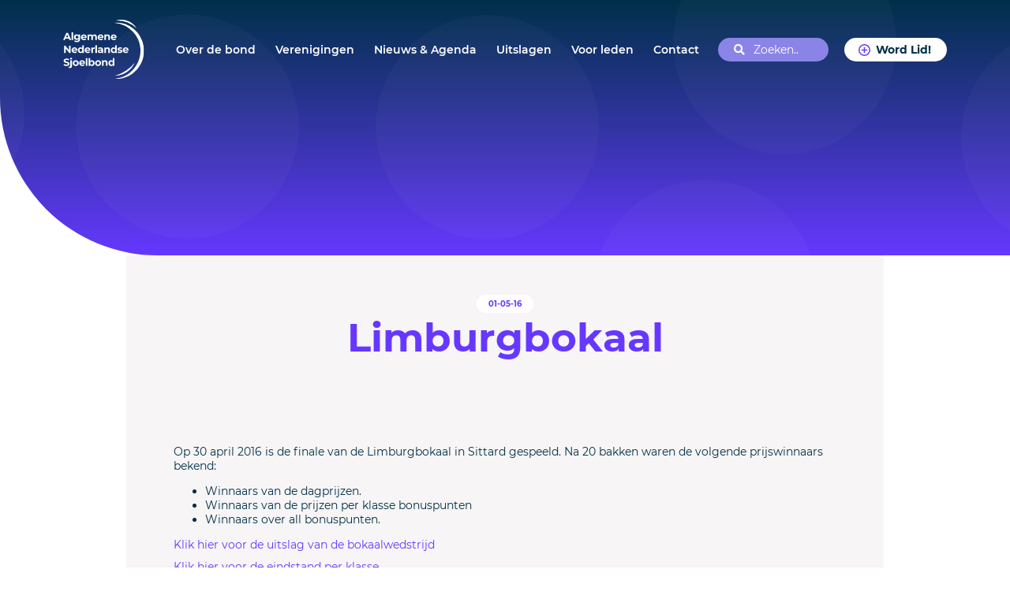

--- FILE ---
content_type: text/html; charset=UTF-8
request_url: https://sjoelsport.nl/bokaalwedstrijden/limburgbokaal-8/
body_size: 84106
content:
<!DOCTYPE html><html lang="nl-NL"><head><link media="all" href="https://sjoelsport.nl/wp-content/cache/autoptimize/css/autoptimize_3798d38823e29d14e5a5c8c16777ff79.css" rel="stylesheet"><title>Limburgbokaal - Algemene Nederlandse Sjoelbond</title><meta name="viewport" content="width=device-width, user-scalable=no, minimum-scale=1, maximum-scale=1, initial-scale=1.0" /><meta name='robots' content='index, follow, max-image-preview:large, max-snippet:-1, max-video-preview:-1' /> <script async defer src="https://www.googletagmanager.com/gtag/js?id=G-95EF8FLS62"></script> <script id="google-tracking">window.dataLayer = window.dataLayer || [];
          function gtag(){dataLayer.push(arguments);}
          gtag('js', new Date());

          gtag('consent', 'default', {
            'ad_storage'        : 'granted',
            'ad_user_data'      : 'granted',
            'ad_personalization': 'granted',
            'analytics_storage' : 'granted'
          } );
          
          gtag('config', 'G-95EF8FLS62', {
            'anonymize_ip': true,
            'linker': {
  				    'domains': [ 'sjoelsport.nl' ]
  				  }
          } );</script> <script class="jquery">/*! jQuery v3.7.1 | (c) OpenJS Foundation and other contributors | jquery.org/license */
!function(e,t){"use strict";"object"==typeof module&&"object"==typeof module.exports?module.exports=e.document?t(e,!0):function(e){if(!e.document)throw new Error("jQuery requires a window with a document");return t(e)}:t(e)}("undefined"!=typeof window?window:this,function(ie,e){"use strict";var oe=[],r=Object.getPrototypeOf,ae=oe.slice,g=oe.flat?function(e){return oe.flat.call(e)}:function(e){return oe.concat.apply([],e)},s=oe.push,se=oe.indexOf,n={},i=n.toString,ue=n.hasOwnProperty,o=ue.toString,a=o.call(Object),le={},v=function(e){return"function"==typeof e&&"number"!=typeof e.nodeType&&"function"!=typeof e.item},y=function(e){return null!=e&&e===e.window},C=ie.document,u={type:!0,src:!0,nonce:!0,noModule:!0};function m(e,t,n){var r,i,o=(n=n||C).createElement("script");if(o.text=e,t)for(r in u)(i=t[r]||t.getAttribute&&t.getAttribute(r))&&o.setAttribute(r,i);n.head.appendChild(o).parentNode.removeChild(o)}function x(e){return null==e?e+"":"object"==typeof e||"function"==typeof e?n[i.call(e)]||"object":typeof e}var t="3.7.1",l=/HTML$/i,ce=function(e,t){return new ce.fn.init(e,t)};function c(e){var t=!!e&&"length"in e&&e.length,n=x(e);return!v(e)&&!y(e)&&("array"===n||0===t||"number"==typeof t&&0<t&&t-1 in e)}function fe(e,t){return e.nodeName&&e.nodeName.toLowerCase()===t.toLowerCase()}ce.fn=ce.prototype={jquery:t,constructor:ce,length:0,toArray:function(){return ae.call(this)},get:function(e){return null==e?ae.call(this):e<0?this[e+this.length]:this[e]},pushStack:function(e){var t=ce.merge(this.constructor(),e);return t.prevObject=this,t},each:function(e){return ce.each(this,e)},map:function(n){return this.pushStack(ce.map(this,function(e,t){return n.call(e,t,e)}))},slice:function(){return this.pushStack(ae.apply(this,arguments))},first:function(){return this.eq(0)},last:function(){return this.eq(-1)},even:function(){return this.pushStack(ce.grep(this,function(e,t){return(t+1)%2}))},odd:function(){return this.pushStack(ce.grep(this,function(e,t){return t%2}))},eq:function(e){var t=this.length,n=+e+(e<0?t:0);return this.pushStack(0<=n&&n<t?[this[n]]:[])},end:function(){return this.prevObject||this.constructor()},push:s,sort:oe.sort,splice:oe.splice},ce.extend=ce.fn.extend=function(){var e,t,n,r,i,o,a=arguments[0]||{},s=1,u=arguments.length,l=!1;for("boolean"==typeof a&&(l=a,a=arguments[s]||{},s++),"object"==typeof a||v(a)||(a={}),s===u&&(a=this,s--);s<u;s++)if(null!=(e=arguments[s]))for(t in e)r=e[t],"__proto__"!==t&&a!==r&&(l&&r&&(ce.isPlainObject(r)||(i=Array.isArray(r)))?(n=a[t],o=i&&!Array.isArray(n)?[]:i||ce.isPlainObject(n)?n:{},i=!1,a[t]=ce.extend(l,o,r)):void 0!==r&&(a[t]=r));return a},ce.extend({expando:"jQuery"+(t+Math.random()).replace(/\D/g,""),isReady:!0,error:function(e){throw new Error(e)},noop:function(){},isPlainObject:function(e){var t,n;return!(!e||"[object Object]"!==i.call(e))&&(!(t=r(e))||"function"==typeof(n=ue.call(t,"constructor")&&t.constructor)&&o.call(n)===a)},isEmptyObject:function(e){var t;for(t in e)return!1;return!0},globalEval:function(e,t,n){m(e,{nonce:t&&t.nonce},n)},each:function(e,t){var n,r=0;if(c(e)){for(n=e.length;r<n;r++)if(!1===t.call(e[r],r,e[r]))break}else for(r in e)if(!1===t.call(e[r],r,e[r]))break;return e},text:function(e){var t,n="",r=0,i=e.nodeType;if(!i)while(t=e[r++])n+=ce.text(t);return 1===i||11===i?e.textContent:9===i?e.documentElement.textContent:3===i||4===i?e.nodeValue:n},makeArray:function(e,t){var n=t||[];return null!=e&&(c(Object(e))?ce.merge(n,"string"==typeof e?[e]:e):s.call(n,e)),n},inArray:function(e,t,n){return null==t?-1:se.call(t,e,n)},isXMLDoc:function(e){var t=e&&e.namespaceURI,n=e&&(e.ownerDocument||e).documentElement;return!l.test(t||n&&n.nodeName||"HTML")},merge:function(e,t){for(var n=+t.length,r=0,i=e.length;r<n;r++)e[i++]=t[r];return e.length=i,e},grep:function(e,t,n){for(var r=[],i=0,o=e.length,a=!n;i<o;i++)!t(e[i],i)!==a&&r.push(e[i]);return r},map:function(e,t,n){var r,i,o=0,a=[];if(c(e))for(r=e.length;o<r;o++)null!=(i=t(e[o],o,n))&&a.push(i);else for(o in e)null!=(i=t(e[o],o,n))&&a.push(i);return g(a)},guid:1,support:le}),"function"==typeof Symbol&&(ce.fn[Symbol.iterator]=oe[Symbol.iterator]),ce.each("Boolean Number String Function Array Date RegExp Object Error Symbol".split(" "),function(e,t){n["[object "+t+"]"]=t.toLowerCase()});var pe=oe.pop,de=oe.sort,he=oe.splice,ge="[\\x20\\t\\r\\n\\f]",ve=new RegExp("^"+ge+"+|((?:^|[^\\\\])(?:\\\\.)*)"+ge+"+$","g");ce.contains=function(e,t){var n=t&&t.parentNode;return e===n||!(!n||1!==n.nodeType||!(e.contains?e.contains(n):e.compareDocumentPosition&&16&e.compareDocumentPosition(n)))};var f=/([\0-\x1f\x7f]|^-?\d)|^-$|[^\x80-\uFFFF\w-]/g;function p(e,t){return t?"\0"===e?"\ufffd":e.slice(0,-1)+"\\"+e.charCodeAt(e.length-1).toString(16)+" ":"\\"+e}ce.escapeSelector=function(e){return(e+"").replace(f,p)};var ye=C,me=s;!function(){var e,b,w,o,a,T,r,C,d,i,k=me,S=ce.expando,E=0,n=0,s=W(),c=W(),u=W(),h=W(),l=function(e,t){return e===t&&(a=!0),0},f="checked|selected|async|autofocus|autoplay|controls|defer|disabled|hidden|ismap|loop|multiple|open|readonly|required|scoped",t="(?:\\\\[\\da-fA-F]{1,6}"+ge+"?|\\\\[^\\r\\n\\f]|[\\w-]|[^\0-\\x7f])+",p="\\["+ge+"*("+t+")(?:"+ge+"*([*^$|!~]?=)"+ge+"*(?:'((?:\\\\.|[^\\\\'])*)'|\"((?:\\\\.|[^\\\\\"])*)\"|("+t+"))|)"+ge+"*\\]",g=":("+t+")(?:\\((('((?:\\\\.|[^\\\\'])*)'|\"((?:\\\\.|[^\\\\\"])*)\")|((?:\\\\.|[^\\\\()[\\]]|"+p+")*)|.*)\\)|)",v=new RegExp(ge+"+","g"),y=new RegExp("^"+ge+"*,"+ge+"*"),m=new RegExp("^"+ge+"*([>+~]|"+ge+")"+ge+"*"),x=new RegExp(ge+"|>"),j=new RegExp(g),A=new RegExp("^"+t+"$"),D={ID:new RegExp("^#("+t+")"),CLASS:new RegExp("^\\.("+t+")"),TAG:new RegExp("^("+t+"|[*])"),ATTR:new RegExp("^"+p),PSEUDO:new RegExp("^"+g),CHILD:new RegExp("^:(only|first|last|nth|nth-last)-(child|of-type)(?:\\("+ge+"*(even|odd|(([+-]|)(\\d*)n|)"+ge+"*(?:([+-]|)"+ge+"*(\\d+)|))"+ge+"*\\)|)","i"),bool:new RegExp("^(?:"+f+")$","i"),needsContext:new RegExp("^"+ge+"*[>+~]|:(even|odd|eq|gt|lt|nth|first|last)(?:\\("+ge+"*((?:-\\d)?\\d*)"+ge+"*\\)|)(?=[^-]|$)","i")},N=/^(?:input|select|textarea|button)$/i,q=/^h\d$/i,L=/^(?:#([\w-]+)|(\w+)|\.([\w-]+))$/,H=/[+~]/,O=new RegExp("\\\\[\\da-fA-F]{1,6}"+ge+"?|\\\\([^\\r\\n\\f])","g"),P=function(e,t){var n="0x"+e.slice(1)-65536;return t||(n<0?String.fromCharCode(n+65536):String.fromCharCode(n>>10|55296,1023&n|56320))},M=function(){V()},R=J(function(e){return!0===e.disabled&&fe(e,"fieldset")},{dir:"parentNode",next:"legend"});try{k.apply(oe=ae.call(ye.childNodes),ye.childNodes),oe[ye.childNodes.length].nodeType}catch(e){k={apply:function(e,t){me.apply(e,ae.call(t))},call:function(e){me.apply(e,ae.call(arguments,1))}}}function I(t,e,n,r){var i,o,a,s,u,l,c,f=e&&e.ownerDocument,p=e?e.nodeType:9;if(n=n||[],"string"!=typeof t||!t||1!==p&&9!==p&&11!==p)return n;if(!r&&(V(e),e=e||T,C)){if(11!==p&&(u=L.exec(t)))if(i=u[1]){if(9===p){if(!(a=e.getElementById(i)))return n;if(a.id===i)return k.call(n,a),n}else if(f&&(a=f.getElementById(i))&&I.contains(e,a)&&a.id===i)return k.call(n,a),n}else{if(u[2])return k.apply(n,e.getElementsByTagName(t)),n;if((i=u[3])&&e.getElementsByClassName)return k.apply(n,e.getElementsByClassName(i)),n}if(!(h[t+" "]||d&&d.test(t))){if(c=t,f=e,1===p&&(x.test(t)||m.test(t))){(f=H.test(t)&&U(e.parentNode)||e)==e&&le.scope||((s=e.getAttribute("id"))?s=ce.escapeSelector(s):e.setAttribute("id",s=S)),o=(l=Y(t)).length;while(o--)l[o]=(s?"#"+s:":scope")+" "+Q(l[o]);c=l.join(",")}try{return k.apply(n,f.querySelectorAll(c)),n}catch(e){h(t,!0)}finally{s===S&&e.removeAttribute("id")}}}return re(t.replace(ve,"$1"),e,n,r)}function W(){var r=[];return function e(t,n){return r.push(t+" ")>b.cacheLength&&delete e[r.shift()],e[t+" "]=n}}function F(e){return e[S]=!0,e}function $(e){var t=T.createElement("fieldset");try{return!!e(t)}catch(e){return!1}finally{t.parentNode&&t.parentNode.removeChild(t),t=null}}function B(t){return function(e){return fe(e,"input")&&e.type===t}}function _(t){return function(e){return(fe(e,"input")||fe(e,"button"))&&e.type===t}}function z(t){return function(e){return"form"in e?e.parentNode&&!1===e.disabled?"label"in e?"label"in e.parentNode?e.parentNode.disabled===t:e.disabled===t:e.isDisabled===t||e.isDisabled!==!t&&R(e)===t:e.disabled===t:"label"in e&&e.disabled===t}}function X(a){return F(function(o){return o=+o,F(function(e,t){var n,r=a([],e.length,o),i=r.length;while(i--)e[n=r[i]]&&(e[n]=!(t[n]=e[n]))})})}function U(e){return e&&"undefined"!=typeof e.getElementsByTagName&&e}function V(e){var t,n=e?e.ownerDocument||e:ye;return n!=T&&9===n.nodeType&&n.documentElement&&(r=(T=n).documentElement,C=!ce.isXMLDoc(T),i=r.matches||r.webkitMatchesSelector||r.msMatchesSelector,r.msMatchesSelector&&ye!=T&&(t=T.defaultView)&&t.top!==t&&t.addEventListener("unload",M),le.getById=$(function(e){return r.appendChild(e).id=ce.expando,!T.getElementsByName||!T.getElementsByName(ce.expando).length}),le.disconnectedMatch=$(function(e){return i.call(e,"*")}),le.scope=$(function(){return T.querySelectorAll(":scope")}),le.cssHas=$(function(){try{return T.querySelector(":has(*,:jqfake)"),!1}catch(e){return!0}}),le.getById?(b.filter.ID=function(e){var t=e.replace(O,P);return function(e){return e.getAttribute("id")===t}},b.find.ID=function(e,t){if("undefined"!=typeof t.getElementById&&C){var n=t.getElementById(e);return n?[n]:[]}}):(b.filter.ID=function(e){var n=e.replace(O,P);return function(e){var t="undefined"!=typeof e.getAttributeNode&&e.getAttributeNode("id");return t&&t.value===n}},b.find.ID=function(e,t){if("undefined"!=typeof t.getElementById&&C){var n,r,i,o=t.getElementById(e);if(o){if((n=o.getAttributeNode("id"))&&n.value===e)return[o];i=t.getElementsByName(e),r=0;while(o=i[r++])if((n=o.getAttributeNode("id"))&&n.value===e)return[o]}return[]}}),b.find.TAG=function(e,t){return"undefined"!=typeof t.getElementsByTagName?t.getElementsByTagName(e):t.querySelectorAll(e)},b.find.CLASS=function(e,t){if("undefined"!=typeof t.getElementsByClassName&&C)return t.getElementsByClassName(e)},d=[],$(function(e){var t;r.appendChild(e).innerHTML="<a id='"+S+"' href='' disabled='disabled'></a><select id='"+S+"-\r\\' disabled='disabled'><option selected=''></option></select>",e.querySelectorAll("[selected]").length||d.push("\\["+ge+"*(?:value|"+f+")"),e.querySelectorAll("[id~="+S+"-]").length||d.push("~="),e.querySelectorAll("a#"+S+"+*").length||d.push(".#.+[+~]"),e.querySelectorAll(":checked").length||d.push(":checked"),(t=T.createElement("input")).setAttribute("type","hidden"),e.appendChild(t).setAttribute("name","D"),r.appendChild(e).disabled=!0,2!==e.querySelectorAll(":disabled").length&&d.push(":enabled",":disabled"),(t=T.createElement("input")).setAttribute("name",""),e.appendChild(t),e.querySelectorAll("[name='']").length||d.push("\\["+ge+"*name"+ge+"*="+ge+"*(?:''|\"\")")}),le.cssHas||d.push(":has"),d=d.length&&new RegExp(d.join("|")),l=function(e,t){if(e===t)return a=!0,0;var n=!e.compareDocumentPosition-!t.compareDocumentPosition;return n||(1&(n=(e.ownerDocument||e)==(t.ownerDocument||t)?e.compareDocumentPosition(t):1)||!le.sortDetached&&t.compareDocumentPosition(e)===n?e===T||e.ownerDocument==ye&&I.contains(ye,e)?-1:t===T||t.ownerDocument==ye&&I.contains(ye,t)?1:o?se.call(o,e)-se.call(o,t):0:4&n?-1:1)}),T}for(e in I.matches=function(e,t){return I(e,null,null,t)},I.matchesSelector=function(e,t){if(V(e),C&&!h[t+" "]&&(!d||!d.test(t)))try{var n=i.call(e,t);if(n||le.disconnectedMatch||e.document&&11!==e.document.nodeType)return n}catch(e){h(t,!0)}return 0<I(t,T,null,[e]).length},I.contains=function(e,t){return(e.ownerDocument||e)!=T&&V(e),ce.contains(e,t)},I.attr=function(e,t){(e.ownerDocument||e)!=T&&V(e);var n=b.attrHandle[t.toLowerCase()],r=n&&ue.call(b.attrHandle,t.toLowerCase())?n(e,t,!C):void 0;return void 0!==r?r:e.getAttribute(t)},I.error=function(e){throw new Error("Syntax error, unrecognized expression: "+e)},ce.uniqueSort=function(e){var t,n=[],r=0,i=0;if(a=!le.sortStable,o=!le.sortStable&&ae.call(e,0),de.call(e,l),a){while(t=e[i++])t===e[i]&&(r=n.push(i));while(r--)he.call(e,n[r],1)}return o=null,e},ce.fn.uniqueSort=function(){return this.pushStack(ce.uniqueSort(ae.apply(this)))},(b=ce.expr={cacheLength:50,createPseudo:F,match:D,attrHandle:{},find:{},relative:{">":{dir:"parentNode",first:!0}," ":{dir:"parentNode"},"+":{dir:"previousSibling",first:!0},"~":{dir:"previousSibling"}},preFilter:{ATTR:function(e){return e[1]=e[1].replace(O,P),e[3]=(e[3]||e[4]||e[5]||"").replace(O,P),"~="===e[2]&&(e[3]=" "+e[3]+" "),e.slice(0,4)},CHILD:function(e){return e[1]=e[1].toLowerCase(),"nth"===e[1].slice(0,3)?(e[3]||I.error(e[0]),e[4]=+(e[4]?e[5]+(e[6]||1):2*("even"===e[3]||"odd"===e[3])),e[5]=+(e[7]+e[8]||"odd"===e[3])):e[3]&&I.error(e[0]),e},PSEUDO:function(e){var t,n=!e[6]&&e[2];return D.CHILD.test(e[0])?null:(e[3]?e[2]=e[4]||e[5]||"":n&&j.test(n)&&(t=Y(n,!0))&&(t=n.indexOf(")",n.length-t)-n.length)&&(e[0]=e[0].slice(0,t),e[2]=n.slice(0,t)),e.slice(0,3))}},filter:{TAG:function(e){var t=e.replace(O,P).toLowerCase();return"*"===e?function(){return!0}:function(e){return fe(e,t)}},CLASS:function(e){var t=s[e+" "];return t||(t=new RegExp("(^|"+ge+")"+e+"("+ge+"|$)"))&&s(e,function(e){return t.test("string"==typeof e.className&&e.className||"undefined"!=typeof e.getAttribute&&e.getAttribute("class")||"")})},ATTR:function(n,r,i){return function(e){var t=I.attr(e,n);return null==t?"!="===r:!r||(t+="","="===r?t===i:"!="===r?t!==i:"^="===r?i&&0===t.indexOf(i):"*="===r?i&&-1<t.indexOf(i):"$="===r?i&&t.slice(-i.length)===i:"~="===r?-1<(" "+t.replace(v," ")+" ").indexOf(i):"|="===r&&(t===i||t.slice(0,i.length+1)===i+"-"))}},CHILD:function(d,e,t,h,g){var v="nth"!==d.slice(0,3),y="last"!==d.slice(-4),m="of-type"===e;return 1===h&&0===g?function(e){return!!e.parentNode}:function(e,t,n){var r,i,o,a,s,u=v!==y?"nextSibling":"previousSibling",l=e.parentNode,c=m&&e.nodeName.toLowerCase(),f=!n&&!m,p=!1;if(l){if(v){while(u){o=e;while(o=o[u])if(m?fe(o,c):1===o.nodeType)return!1;s=u="only"===d&&!s&&"nextSibling"}return!0}if(s=[y?l.firstChild:l.lastChild],y&&f){p=(a=(r=(i=l[S]||(l[S]={}))[d]||[])[0]===E&&r[1])&&r[2],o=a&&l.childNodes[a];while(o=++a&&o&&o[u]||(p=a=0)||s.pop())if(1===o.nodeType&&++p&&o===e){i[d]=[E,a,p];break}}else if(f&&(p=a=(r=(i=e[S]||(e[S]={}))[d]||[])[0]===E&&r[1]),!1===p)while(o=++a&&o&&o[u]||(p=a=0)||s.pop())if((m?fe(o,c):1===o.nodeType)&&++p&&(f&&((i=o[S]||(o[S]={}))[d]=[E,p]),o===e))break;return(p-=g)===h||p%h==0&&0<=p/h}}},PSEUDO:function(e,o){var t,a=b.pseudos[e]||b.setFilters[e.toLowerCase()]||I.error("unsupported pseudo: "+e);return a[S]?a(o):1<a.length?(t=[e,e,"",o],b.setFilters.hasOwnProperty(e.toLowerCase())?F(function(e,t){var n,r=a(e,o),i=r.length;while(i--)e[n=se.call(e,r[i])]=!(t[n]=r[i])}):function(e){return a(e,0,t)}):a}},pseudos:{not:F(function(e){var r=[],i=[],s=ne(e.replace(ve,"$1"));return s[S]?F(function(e,t,n,r){var i,o=s(e,null,r,[]),a=e.length;while(a--)(i=o[a])&&(e[a]=!(t[a]=i))}):function(e,t,n){return r[0]=e,s(r,null,n,i),r[0]=null,!i.pop()}}),has:F(function(t){return function(e){return 0<I(t,e).length}}),contains:F(function(t){return t=t.replace(O,P),function(e){return-1<(e.textContent||ce.text(e)).indexOf(t)}}),lang:F(function(n){return A.test(n||"")||I.error("unsupported lang: "+n),n=n.replace(O,P).toLowerCase(),function(e){var t;do{if(t=C?e.lang:e.getAttribute("xml:lang")||e.getAttribute("lang"))return(t=t.toLowerCase())===n||0===t.indexOf(n+"-")}while((e=e.parentNode)&&1===e.nodeType);return!1}}),target:function(e){var t=ie.location&&ie.location.hash;return t&&t.slice(1)===e.id},root:function(e){return e===r},focus:function(e){return e===function(){try{return T.activeElement}catch(e){}}()&&T.hasFocus()&&!!(e.type||e.href||~e.tabIndex)},enabled:z(!1),disabled:z(!0),checked:function(e){return fe(e,"input")&&!!e.checked||fe(e,"option")&&!!e.selected},selected:function(e){return e.parentNode&&e.parentNode.selectedIndex,!0===e.selected},empty:function(e){for(e=e.firstChild;e;e=e.nextSibling)if(e.nodeType<6)return!1;return!0},parent:function(e){return!b.pseudos.empty(e)},header:function(e){return q.test(e.nodeName)},input:function(e){return N.test(e.nodeName)},button:function(e){return fe(e,"input")&&"button"===e.type||fe(e,"button")},text:function(e){var t;return fe(e,"input")&&"text"===e.type&&(null==(t=e.getAttribute("type"))||"text"===t.toLowerCase())},first:X(function(){return[0]}),last:X(function(e,t){return[t-1]}),eq:X(function(e,t,n){return[n<0?n+t:n]}),even:X(function(e,t){for(var n=0;n<t;n+=2)e.push(n);return e}),odd:X(function(e,t){for(var n=1;n<t;n+=2)e.push(n);return e}),lt:X(function(e,t,n){var r;for(r=n<0?n+t:t<n?t:n;0<=--r;)e.push(r);return e}),gt:X(function(e,t,n){for(var r=n<0?n+t:n;++r<t;)e.push(r);return e})}}).pseudos.nth=b.pseudos.eq,{radio:!0,checkbox:!0,file:!0,password:!0,image:!0})b.pseudos[e]=B(e);for(e in{submit:!0,reset:!0})b.pseudos[e]=_(e);function G(){}function Y(e,t){var n,r,i,o,a,s,u,l=c[e+" "];if(l)return t?0:l.slice(0);a=e,s=[],u=b.preFilter;while(a){for(o in n&&!(r=y.exec(a))||(r&&(a=a.slice(r[0].length)||a),s.push(i=[])),n=!1,(r=m.exec(a))&&(n=r.shift(),i.push({value:n,type:r[0].replace(ve," ")}),a=a.slice(n.length)),b.filter)!(r=D[o].exec(a))||u[o]&&!(r=u[o](r))||(n=r.shift(),i.push({value:n,type:o,matches:r}),a=a.slice(n.length));if(!n)break}return t?a.length:a?I.error(e):c(e,s).slice(0)}function Q(e){for(var t=0,n=e.length,r="";t<n;t++)r+=e[t].value;return r}function J(a,e,t){var s=e.dir,u=e.next,l=u||s,c=t&&"parentNode"===l,f=n++;return e.first?function(e,t,n){while(e=e[s])if(1===e.nodeType||c)return a(e,t,n);return!1}:function(e,t,n){var r,i,o=[E,f];if(n){while(e=e[s])if((1===e.nodeType||c)&&a(e,t,n))return!0}else while(e=e[s])if(1===e.nodeType||c)if(i=e[S]||(e[S]={}),u&&fe(e,u))e=e[s]||e;else{if((r=i[l])&&r[0]===E&&r[1]===f)return o[2]=r[2];if((i[l]=o)[2]=a(e,t,n))return!0}return!1}}function K(i){return 1<i.length?function(e,t,n){var r=i.length;while(r--)if(!i[r](e,t,n))return!1;return!0}:i[0]}function Z(e,t,n,r,i){for(var o,a=[],s=0,u=e.length,l=null!=t;s<u;s++)(o=e[s])&&(n&&!n(o,r,i)||(a.push(o),l&&t.push(s)));return a}function ee(d,h,g,v,y,e){return v&&!v[S]&&(v=ee(v)),y&&!y[S]&&(y=ee(y,e)),F(function(e,t,n,r){var i,o,a,s,u=[],l=[],c=t.length,f=e||function(e,t,n){for(var r=0,i=t.length;r<i;r++)I(e,t[r],n);return n}(h||"*",n.nodeType?[n]:n,[]),p=!d||!e&&h?f:Z(f,u,d,n,r);if(g?g(p,s=y||(e?d:c||v)?[]:t,n,r):s=p,v){i=Z(s,l),v(i,[],n,r),o=i.length;while(o--)(a=i[o])&&(s[l[o]]=!(p[l[o]]=a))}if(e){if(y||d){if(y){i=[],o=s.length;while(o--)(a=s[o])&&i.push(p[o]=a);y(null,s=[],i,r)}o=s.length;while(o--)(a=s[o])&&-1<(i=y?se.call(e,a):u[o])&&(e[i]=!(t[i]=a))}}else s=Z(s===t?s.splice(c,s.length):s),y?y(null,t,s,r):k.apply(t,s)})}function te(e){for(var i,t,n,r=e.length,o=b.relative[e[0].type],a=o||b.relative[" "],s=o?1:0,u=J(function(e){return e===i},a,!0),l=J(function(e){return-1<se.call(i,e)},a,!0),c=[function(e,t,n){var r=!o&&(n||t!=w)||((i=t).nodeType?u(e,t,n):l(e,t,n));return i=null,r}];s<r;s++)if(t=b.relative[e[s].type])c=[J(K(c),t)];else{if((t=b.filter[e[s].type].apply(null,e[s].matches))[S]){for(n=++s;n<r;n++)if(b.relative[e[n].type])break;return ee(1<s&&K(c),1<s&&Q(e.slice(0,s-1).concat({value:" "===e[s-2].type?"*":""})).replace(ve,"$1"),t,s<n&&te(e.slice(s,n)),n<r&&te(e=e.slice(n)),n<r&&Q(e))}c.push(t)}return K(c)}function ne(e,t){var n,v,y,m,x,r,i=[],o=[],a=u[e+" "];if(!a){t||(t=Y(e)),n=t.length;while(n--)(a=te(t[n]))[S]?i.push(a):o.push(a);(a=u(e,(v=o,m=0<(y=i).length,x=0<v.length,r=function(e,t,n,r,i){var o,a,s,u=0,l="0",c=e&&[],f=[],p=w,d=e||x&&b.find.TAG("*",i),h=E+=null==p?1:Math.random()||.1,g=d.length;for(i&&(w=t==T||t||i);l!==g&&null!=(o=d[l]);l++){if(x&&o){a=0,t||o.ownerDocument==T||(V(o),n=!C);while(s=v[a++])if(s(o,t||T,n)){k.call(r,o);break}i&&(E=h)}m&&((o=!s&&o)&&u--,e&&c.push(o))}if(u+=l,m&&l!==u){a=0;while(s=y[a++])s(c,f,t,n);if(e){if(0<u)while(l--)c[l]||f[l]||(f[l]=pe.call(r));f=Z(f)}k.apply(r,f),i&&!e&&0<f.length&&1<u+y.length&&ce.uniqueSort(r)}return i&&(E=h,w=p),c},m?F(r):r))).selector=e}return a}function re(e,t,n,r){var i,o,a,s,u,l="function"==typeof e&&e,c=!r&&Y(e=l.selector||e);if(n=n||[],1===c.length){if(2<(o=c[0]=c[0].slice(0)).length&&"ID"===(a=o[0]).type&&9===t.nodeType&&C&&b.relative[o[1].type]){if(!(t=(b.find.ID(a.matches[0].replace(O,P),t)||[])[0]))return n;l&&(t=t.parentNode),e=e.slice(o.shift().value.length)}i=D.needsContext.test(e)?0:o.length;while(i--){if(a=o[i],b.relative[s=a.type])break;if((u=b.find[s])&&(r=u(a.matches[0].replace(O,P),H.test(o[0].type)&&U(t.parentNode)||t))){if(o.splice(i,1),!(e=r.length&&Q(o)))return k.apply(n,r),n;break}}}return(l||ne(e,c))(r,t,!C,n,!t||H.test(e)&&U(t.parentNode)||t),n}G.prototype=b.filters=b.pseudos,b.setFilters=new G,le.sortStable=S.split("").sort(l).join("")===S,V(),le.sortDetached=$(function(e){return 1&e.compareDocumentPosition(T.createElement("fieldset"))}),ce.find=I,ce.expr[":"]=ce.expr.pseudos,ce.unique=ce.uniqueSort,I.compile=ne,I.select=re,I.setDocument=V,I.tokenize=Y,I.escape=ce.escapeSelector,I.getText=ce.text,I.isXML=ce.isXMLDoc,I.selectors=ce.expr,I.support=ce.support,I.uniqueSort=ce.uniqueSort}();var d=function(e,t,n){var r=[],i=void 0!==n;while((e=e[t])&&9!==e.nodeType)if(1===e.nodeType){if(i&&ce(e).is(n))break;r.push(e)}return r},h=function(e,t){for(var n=[];e;e=e.nextSibling)1===e.nodeType&&e!==t&&n.push(e);return n},b=ce.expr.match.needsContext,w=/^<([a-z][^\/\0>:\x20\t\r\n\f]*)[\x20\t\r\n\f]*\/?>(?:<\/\1>|)$/i;function T(e,n,r){return v(n)?ce.grep(e,function(e,t){return!!n.call(e,t,e)!==r}):n.nodeType?ce.grep(e,function(e){return e===n!==r}):"string"!=typeof n?ce.grep(e,function(e){return-1<se.call(n,e)!==r}):ce.filter(n,e,r)}ce.filter=function(e,t,n){var r=t[0];return n&&(e=":not("+e+")"),1===t.length&&1===r.nodeType?ce.find.matchesSelector(r,e)?[r]:[]:ce.find.matches(e,ce.grep(t,function(e){return 1===e.nodeType}))},ce.fn.extend({find:function(e){var t,n,r=this.length,i=this;if("string"!=typeof e)return this.pushStack(ce(e).filter(function(){for(t=0;t<r;t++)if(ce.contains(i[t],this))return!0}));for(n=this.pushStack([]),t=0;t<r;t++)ce.find(e,i[t],n);return 1<r?ce.uniqueSort(n):n},filter:function(e){return this.pushStack(T(this,e||[],!1))},not:function(e){return this.pushStack(T(this,e||[],!0))},is:function(e){return!!T(this,"string"==typeof e&&b.test(e)?ce(e):e||[],!1).length}});var k,S=/^(?:\s*(<[\w\W]+>)[^>]*|#([\w-]+))$/;(ce.fn.init=function(e,t,n){var r,i;if(!e)return this;if(n=n||k,"string"==typeof e){if(!(r="<"===e[0]&&">"===e[e.length-1]&&3<=e.length?[null,e,null]:S.exec(e))||!r[1]&&t)return!t||t.jquery?(t||n).find(e):this.constructor(t).find(e);if(r[1]){if(t=t instanceof ce?t[0]:t,ce.merge(this,ce.parseHTML(r[1],t&&t.nodeType?t.ownerDocument||t:C,!0)),w.test(r[1])&&ce.isPlainObject(t))for(r in t)v(this[r])?this[r](t[r]):this.attr(r,t[r]);return this}return(i=C.getElementById(r[2]))&&(this[0]=i,this.length=1),this}return e.nodeType?(this[0]=e,this.length=1,this):v(e)?void 0!==n.ready?n.ready(e):e(ce):ce.makeArray(e,this)}).prototype=ce.fn,k=ce(C);var E=/^(?:parents|prev(?:Until|All))/,j={children:!0,contents:!0,next:!0,prev:!0};function A(e,t){while((e=e[t])&&1!==e.nodeType);return e}ce.fn.extend({has:function(e){var t=ce(e,this),n=t.length;return this.filter(function(){for(var e=0;e<n;e++)if(ce.contains(this,t[e]))return!0})},closest:function(e,t){var n,r=0,i=this.length,o=[],a="string"!=typeof e&&ce(e);if(!b.test(e))for(;r<i;r++)for(n=this[r];n&&n!==t;n=n.parentNode)if(n.nodeType<11&&(a?-1<a.index(n):1===n.nodeType&&ce.find.matchesSelector(n,e))){o.push(n);break}return this.pushStack(1<o.length?ce.uniqueSort(o):o)},index:function(e){return e?"string"==typeof e?se.call(ce(e),this[0]):se.call(this,e.jquery?e[0]:e):this[0]&&this[0].parentNode?this.first().prevAll().length:-1},add:function(e,t){return this.pushStack(ce.uniqueSort(ce.merge(this.get(),ce(e,t))))},addBack:function(e){return this.add(null==e?this.prevObject:this.prevObject.filter(e))}}),ce.each({parent:function(e){var t=e.parentNode;return t&&11!==t.nodeType?t:null},parents:function(e){return d(e,"parentNode")},parentsUntil:function(e,t,n){return d(e,"parentNode",n)},next:function(e){return A(e,"nextSibling")},prev:function(e){return A(e,"previousSibling")},nextAll:function(e){return d(e,"nextSibling")},prevAll:function(e){return d(e,"previousSibling")},nextUntil:function(e,t,n){return d(e,"nextSibling",n)},prevUntil:function(e,t,n){return d(e,"previousSibling",n)},siblings:function(e){return h((e.parentNode||{}).firstChild,e)},children:function(e){return h(e.firstChild)},contents:function(e){return null!=e.contentDocument&&r(e.contentDocument)?e.contentDocument:(fe(e,"template")&&(e=e.content||e),ce.merge([],e.childNodes))}},function(r,i){ce.fn[r]=function(e,t){var n=ce.map(this,i,e);return"Until"!==r.slice(-5)&&(t=e),t&&"string"==typeof t&&(n=ce.filter(t,n)),1<this.length&&(j[r]||ce.uniqueSort(n),E.test(r)&&n.reverse()),this.pushStack(n)}});var D=/[^\x20\t\r\n\f]+/g;function N(e){return e}function q(e){throw e}function L(e,t,n,r){var i;try{e&&v(i=e.promise)?i.call(e).done(t).fail(n):e&&v(i=e.then)?i.call(e,t,n):t.apply(void 0,[e].slice(r))}catch(e){n.apply(void 0,[e])}}ce.Callbacks=function(r){var e,n;r="string"==typeof r?(e=r,n={},ce.each(e.match(D)||[],function(e,t){n[t]=!0}),n):ce.extend({},r);var i,t,o,a,s=[],u=[],l=-1,c=function(){for(a=a||r.once,o=i=!0;u.length;l=-1){t=u.shift();while(++l<s.length)!1===s[l].apply(t[0],t[1])&&r.stopOnFalse&&(l=s.length,t=!1)}r.memory||(t=!1),i=!1,a&&(s=t?[]:"")},f={add:function(){return s&&(t&&!i&&(l=s.length-1,u.push(t)),function n(e){ce.each(e,function(e,t){v(t)?r.unique&&f.has(t)||s.push(t):t&&t.length&&"string"!==x(t)&&n(t)})}(arguments),t&&!i&&c()),this},remove:function(){return ce.each(arguments,function(e,t){var n;while(-1<(n=ce.inArray(t,s,n)))s.splice(n,1),n<=l&&l--}),this},has:function(e){return e?-1<ce.inArray(e,s):0<s.length},empty:function(){return s&&(s=[]),this},disable:function(){return a=u=[],s=t="",this},disabled:function(){return!s},lock:function(){return a=u=[],t||i||(s=t=""),this},locked:function(){return!!a},fireWith:function(e,t){return a||(t=[e,(t=t||[]).slice?t.slice():t],u.push(t),i||c()),this},fire:function(){return f.fireWith(this,arguments),this},fired:function(){return!!o}};return f},ce.extend({Deferred:function(e){var o=[["notify","progress",ce.Callbacks("memory"),ce.Callbacks("memory"),2],["resolve","done",ce.Callbacks("once memory"),ce.Callbacks("once memory"),0,"resolved"],["reject","fail",ce.Callbacks("once memory"),ce.Callbacks("once memory"),1,"rejected"]],i="pending",a={state:function(){return i},always:function(){return s.done(arguments).fail(arguments),this},"catch":function(e){return a.then(null,e)},pipe:function(){var i=arguments;return ce.Deferred(function(r){ce.each(o,function(e,t){var n=v(i[t[4]])&&i[t[4]];s[t[1]](function(){var e=n&&n.apply(this,arguments);e&&v(e.promise)?e.promise().progress(r.notify).done(r.resolve).fail(r.reject):r[t[0]+"With"](this,n?[e]:arguments)})}),i=null}).promise()},then:function(t,n,r){var u=0;function l(i,o,a,s){return function(){var n=this,r=arguments,e=function(){var e,t;if(!(i<u)){if((e=a.apply(n,r))===o.promise())throw new TypeError("Thenable self-resolution");t=e&&("object"==typeof e||"function"==typeof e)&&e.then,v(t)?s?t.call(e,l(u,o,N,s),l(u,o,q,s)):(u++,t.call(e,l(u,o,N,s),l(u,o,q,s),l(u,o,N,o.notifyWith))):(a!==N&&(n=void 0,r=[e]),(s||o.resolveWith)(n,r))}},t=s?e:function(){try{e()}catch(e){ce.Deferred.exceptionHook&&ce.Deferred.exceptionHook(e,t.error),u<=i+1&&(a!==q&&(n=void 0,r=[e]),o.rejectWith(n,r))}};i?t():(ce.Deferred.getErrorHook?t.error=ce.Deferred.getErrorHook():ce.Deferred.getStackHook&&(t.error=ce.Deferred.getStackHook()),ie.setTimeout(t))}}return ce.Deferred(function(e){o[0][3].add(l(0,e,v(r)?r:N,e.notifyWith)),o[1][3].add(l(0,e,v(t)?t:N)),o[2][3].add(l(0,e,v(n)?n:q))}).promise()},promise:function(e){return null!=e?ce.extend(e,a):a}},s={};return ce.each(o,function(e,t){var n=t[2],r=t[5];a[t[1]]=n.add,r&&n.add(function(){i=r},o[3-e][2].disable,o[3-e][3].disable,o[0][2].lock,o[0][3].lock),n.add(t[3].fire),s[t[0]]=function(){return s[t[0]+"With"](this===s?void 0:this,arguments),this},s[t[0]+"With"]=n.fireWith}),a.promise(s),e&&e.call(s,s),s},when:function(e){var n=arguments.length,t=n,r=Array(t),i=ae.call(arguments),o=ce.Deferred(),a=function(t){return function(e){r[t]=this,i[t]=1<arguments.length?ae.call(arguments):e,--n||o.resolveWith(r,i)}};if(n<=1&&(L(e,o.done(a(t)).resolve,o.reject,!n),"pending"===o.state()||v(i[t]&&i[t].then)))return o.then();while(t--)L(i[t],a(t),o.reject);return o.promise()}});var H=/^(Eval|Internal|Range|Reference|Syntax|Type|URI)Error$/;ce.Deferred.exceptionHook=function(e,t){ie.console&&ie.console.warn&&e&&H.test(e.name)&&ie.console.warn("jQuery.Deferred exception: "+e.message,e.stack,t)},ce.readyException=function(e){ie.setTimeout(function(){throw e})};var O=ce.Deferred();function P(){C.removeEventListener("DOMContentLoaded",P),ie.removeEventListener("load",P),ce.ready()}ce.fn.ready=function(e){return O.then(e)["catch"](function(e){ce.readyException(e)}),this},ce.extend({isReady:!1,readyWait:1,ready:function(e){(!0===e?--ce.readyWait:ce.isReady)||(ce.isReady=!0)!==e&&0<--ce.readyWait||O.resolveWith(C,[ce])}}),ce.ready.then=O.then,"complete"===C.readyState||"loading"!==C.readyState&&!C.documentElement.doScroll?ie.setTimeout(ce.ready):(C.addEventListener("DOMContentLoaded",P),ie.addEventListener("load",P));var M=function(e,t,n,r,i,o,a){var s=0,u=e.length,l=null==n;if("object"===x(n))for(s in i=!0,n)M(e,t,s,n[s],!0,o,a);else if(void 0!==r&&(i=!0,v(r)||(a=!0),l&&(a?(t.call(e,r),t=null):(l=t,t=function(e,t,n){return l.call(ce(e),n)})),t))for(;s<u;s++)t(e[s],n,a?r:r.call(e[s],s,t(e[s],n)));return i?e:l?t.call(e):u?t(e[0],n):o},R=/^-ms-/,I=/-([a-z])/g;function W(e,t){return t.toUpperCase()}function F(e){return e.replace(R,"ms-").replace(I,W)}var $=function(e){return 1===e.nodeType||9===e.nodeType||!+e.nodeType};function B(){this.expando=ce.expando+B.uid++}B.uid=1,B.prototype={cache:function(e){var t=e[this.expando];return t||(t={},$(e)&&(e.nodeType?e[this.expando]=t:Object.defineProperty(e,this.expando,{value:t,configurable:!0}))),t},set:function(e,t,n){var r,i=this.cache(e);if("string"==typeof t)i[F(t)]=n;else for(r in t)i[F(r)]=t[r];return i},get:function(e,t){return void 0===t?this.cache(e):e[this.expando]&&e[this.expando][F(t)]},access:function(e,t,n){return void 0===t||t&&"string"==typeof t&&void 0===n?this.get(e,t):(this.set(e,t,n),void 0!==n?n:t)},remove:function(e,t){var n,r=e[this.expando];if(void 0!==r){if(void 0!==t){n=(t=Array.isArray(t)?t.map(F):(t=F(t))in r?[t]:t.match(D)||[]).length;while(n--)delete r[t[n]]}(void 0===t||ce.isEmptyObject(r))&&(e.nodeType?e[this.expando]=void 0:delete e[this.expando])}},hasData:function(e){var t=e[this.expando];return void 0!==t&&!ce.isEmptyObject(t)}};var _=new B,z=new B,X=/^(?:\{[\w\W]*\}|\[[\w\W]*\])$/,U=/[A-Z]/g;function V(e,t,n){var r,i;if(void 0===n&&1===e.nodeType)if(r="data-"+t.replace(U,"-$&").toLowerCase(),"string"==typeof(n=e.getAttribute(r))){try{n="true"===(i=n)||"false"!==i&&("null"===i?null:i===+i+""?+i:X.test(i)?JSON.parse(i):i)}catch(e){}z.set(e,t,n)}else n=void 0;return n}ce.extend({hasData:function(e){return z.hasData(e)||_.hasData(e)},data:function(e,t,n){return z.access(e,t,n)},removeData:function(e,t){z.remove(e,t)},_data:function(e,t,n){return _.access(e,t,n)},_removeData:function(e,t){_.remove(e,t)}}),ce.fn.extend({data:function(n,e){var t,r,i,o=this[0],a=o&&o.attributes;if(void 0===n){if(this.length&&(i=z.get(o),1===o.nodeType&&!_.get(o,"hasDataAttrs"))){t=a.length;while(t--)a[t]&&0===(r=a[t].name).indexOf("data-")&&(r=F(r.slice(5)),V(o,r,i[r]));_.set(o,"hasDataAttrs",!0)}return i}return"object"==typeof n?this.each(function(){z.set(this,n)}):M(this,function(e){var t;if(o&&void 0===e)return void 0!==(t=z.get(o,n))?t:void 0!==(t=V(o,n))?t:void 0;this.each(function(){z.set(this,n,e)})},null,e,1<arguments.length,null,!0)},removeData:function(e){return this.each(function(){z.remove(this,e)})}}),ce.extend({queue:function(e,t,n){var r;if(e)return t=(t||"fx")+"queue",r=_.get(e,t),n&&(!r||Array.isArray(n)?r=_.access(e,t,ce.makeArray(n)):r.push(n)),r||[]},dequeue:function(e,t){t=t||"fx";var n=ce.queue(e,t),r=n.length,i=n.shift(),o=ce._queueHooks(e,t);"inprogress"===i&&(i=n.shift(),r--),i&&("fx"===t&&n.unshift("inprogress"),delete o.stop,i.call(e,function(){ce.dequeue(e,t)},o)),!r&&o&&o.empty.fire()},_queueHooks:function(e,t){var n=t+"queueHooks";return _.get(e,n)||_.access(e,n,{empty:ce.Callbacks("once memory").add(function(){_.remove(e,[t+"queue",n])})})}}),ce.fn.extend({queue:function(t,n){var e=2;return"string"!=typeof t&&(n=t,t="fx",e--),arguments.length<e?ce.queue(this[0],t):void 0===n?this:this.each(function(){var e=ce.queue(this,t,n);ce._queueHooks(this,t),"fx"===t&&"inprogress"!==e[0]&&ce.dequeue(this,t)})},dequeue:function(e){return this.each(function(){ce.dequeue(this,e)})},clearQueue:function(e){return this.queue(e||"fx",[])},promise:function(e,t){var n,r=1,i=ce.Deferred(),o=this,a=this.length,s=function(){--r||i.resolveWith(o,[o])};"string"!=typeof e&&(t=e,e=void 0),e=e||"fx";while(a--)(n=_.get(o[a],e+"queueHooks"))&&n.empty&&(r++,n.empty.add(s));return s(),i.promise(t)}});var G=/[+-]?(?:\d*\.|)\d+(?:[eE][+-]?\d+|)/.source,Y=new RegExp("^(?:([+-])=|)("+G+")([a-z%]*)$","i"),Q=["Top","Right","Bottom","Left"],J=C.documentElement,K=function(e){return ce.contains(e.ownerDocument,e)},Z={composed:!0};J.getRootNode&&(K=function(e){return ce.contains(e.ownerDocument,e)||e.getRootNode(Z)===e.ownerDocument});var ee=function(e,t){return"none"===(e=t||e).style.display||""===e.style.display&&K(e)&&"none"===ce.css(e,"display")};function te(e,t,n,r){var i,o,a=20,s=r?function(){return r.cur()}:function(){return ce.css(e,t,"")},u=s(),l=n&&n[3]||(ce.cssNumber[t]?"":"px"),c=e.nodeType&&(ce.cssNumber[t]||"px"!==l&&+u)&&Y.exec(ce.css(e,t));if(c&&c[3]!==l){u/=2,l=l||c[3],c=+u||1;while(a--)ce.style(e,t,c+l),(1-o)*(1-(o=s()/u||.5))<=0&&(a=0),c/=o;c*=2,ce.style(e,t,c+l),n=n||[]}return n&&(c=+c||+u||0,i=n[1]?c+(n[1]+1)*n[2]:+n[2],r&&(r.unit=l,r.start=c,r.end=i)),i}var ne={};function re(e,t){for(var n,r,i,o,a,s,u,l=[],c=0,f=e.length;c<f;c++)(r=e[c]).style&&(n=r.style.display,t?("none"===n&&(l[c]=_.get(r,"display")||null,l[c]||(r.style.display="")),""===r.style.display&&ee(r)&&(l[c]=(u=a=o=void 0,a=(i=r).ownerDocument,s=i.nodeName,(u=ne[s])||(o=a.body.appendChild(a.createElement(s)),u=ce.css(o,"display"),o.parentNode.removeChild(o),"none"===u&&(u="block"),ne[s]=u)))):"none"!==n&&(l[c]="none",_.set(r,"display",n)));for(c=0;c<f;c++)null!=l[c]&&(e[c].style.display=l[c]);return e}ce.fn.extend({show:function(){return re(this,!0)},hide:function(){return re(this)},toggle:function(e){return"boolean"==typeof e?e?this.show():this.hide():this.each(function(){ee(this)?ce(this).show():ce(this).hide()})}});var xe,be,we=/^(?:checkbox|radio)$/i,Te=/<([a-z][^\/\0>\x20\t\r\n\f]*)/i,Ce=/^$|^module$|\/(?:java|ecma)script/i;xe=C.createDocumentFragment().appendChild(C.createElement("div")),(be=C.createElement("input")).setAttribute("type","radio"),be.setAttribute("checked","checked"),be.setAttribute("name","t"),xe.appendChild(be),le.checkClone=xe.cloneNode(!0).cloneNode(!0).lastChild.checked,xe.innerHTML="<textarea>x</textarea>",le.noCloneChecked=!!xe.cloneNode(!0).lastChild.defaultValue,xe.innerHTML="<option></option>",le.option=!!xe.lastChild;var ke={thead:[1,"<table>","</table>"],col:[2,"<table><colgroup>","</colgroup></table>"],tr:[2,"<table><tbody>","</tbody></table>"],td:[3,"<table><tbody><tr>","</tr></tbody></table>"],_default:[0,"",""]};function Se(e,t){var n;return n="undefined"!=typeof e.getElementsByTagName?e.getElementsByTagName(t||"*"):"undefined"!=typeof e.querySelectorAll?e.querySelectorAll(t||"*"):[],void 0===t||t&&fe(e,t)?ce.merge([e],n):n}function Ee(e,t){for(var n=0,r=e.length;n<r;n++)_.set(e[n],"globalEval",!t||_.get(t[n],"globalEval"))}ke.tbody=ke.tfoot=ke.colgroup=ke.caption=ke.thead,ke.th=ke.td,le.option||(ke.optgroup=ke.option=[1,"<select multiple='multiple'>","</select>"]);var je=/<|&#?\w+;/;function Ae(e,t,n,r,i){for(var o,a,s,u,l,c,f=t.createDocumentFragment(),p=[],d=0,h=e.length;d<h;d++)if((o=e[d])||0===o)if("object"===x(o))ce.merge(p,o.nodeType?[o]:o);else if(je.test(o)){a=a||f.appendChild(t.createElement("div")),s=(Te.exec(o)||["",""])[1].toLowerCase(),u=ke[s]||ke._default,a.innerHTML=u[1]+ce.htmlPrefilter(o)+u[2],c=u[0];while(c--)a=a.lastChild;ce.merge(p,a.childNodes),(a=f.firstChild).textContent=""}else p.push(t.createTextNode(o));f.textContent="",d=0;while(o=p[d++])if(r&&-1<ce.inArray(o,r))i&&i.push(o);else if(l=K(o),a=Se(f.appendChild(o),"script"),l&&Ee(a),n){c=0;while(o=a[c++])Ce.test(o.type||"")&&n.push(o)}return f}var De=/^([^.]*)(?:\.(.+)|)/;function Ne(){return!0}function qe(){return!1}function Le(e,t,n,r,i,o){var a,s;if("object"==typeof t){for(s in"string"!=typeof n&&(r=r||n,n=void 0),t)Le(e,s,n,r,t[s],o);return e}if(null==r&&null==i?(i=n,r=n=void 0):null==i&&("string"==typeof n?(i=r,r=void 0):(i=r,r=n,n=void 0)),!1===i)i=qe;else if(!i)return e;return 1===o&&(a=i,(i=function(e){return ce().off(e),a.apply(this,arguments)}).guid=a.guid||(a.guid=ce.guid++)),e.each(function(){ce.event.add(this,t,i,r,n)})}function He(e,r,t){t?(_.set(e,r,!1),ce.event.add(e,r,{namespace:!1,handler:function(e){var t,n=_.get(this,r);if(1&e.isTrigger&&this[r]){if(n)(ce.event.special[r]||{}).delegateType&&e.stopPropagation();else if(n=ae.call(arguments),_.set(this,r,n),this[r](),t=_.get(this,r),_.set(this,r,!1),n!==t)return e.stopImmediatePropagation(),e.preventDefault(),t}else n&&(_.set(this,r,ce.event.trigger(n[0],n.slice(1),this)),e.stopPropagation(),e.isImmediatePropagationStopped=Ne)}})):void 0===_.get(e,r)&&ce.event.add(e,r,Ne)}ce.event={global:{},add:function(t,e,n,r,i){var o,a,s,u,l,c,f,p,d,h,g,v=_.get(t);if($(t)){n.handler&&(n=(o=n).handler,i=o.selector),i&&ce.find.matchesSelector(J,i),n.guid||(n.guid=ce.guid++),(u=v.events)||(u=v.events=Object.create(null)),(a=v.handle)||(a=v.handle=function(e){return"undefined"!=typeof ce&&ce.event.triggered!==e.type?ce.event.dispatch.apply(t,arguments):void 0}),l=(e=(e||"").match(D)||[""]).length;while(l--)d=g=(s=De.exec(e[l])||[])[1],h=(s[2]||"").split(".").sort(),d&&(f=ce.event.special[d]||{},d=(i?f.delegateType:f.bindType)||d,f=ce.event.special[d]||{},c=ce.extend({type:d,origType:g,data:r,handler:n,guid:n.guid,selector:i,needsContext:i&&ce.expr.match.needsContext.test(i),namespace:h.join(".")},o),(p=u[d])||((p=u[d]=[]).delegateCount=0,f.setup&&!1!==f.setup.call(t,r,h,a)||t.addEventListener&&t.addEventListener(d,a)),f.add&&(f.add.call(t,c),c.handler.guid||(c.handler.guid=n.guid)),i?p.splice(p.delegateCount++,0,c):p.push(c),ce.event.global[d]=!0)}},remove:function(e,t,n,r,i){var o,a,s,u,l,c,f,p,d,h,g,v=_.hasData(e)&&_.get(e);if(v&&(u=v.events)){l=(t=(t||"").match(D)||[""]).length;while(l--)if(d=g=(s=De.exec(t[l])||[])[1],h=(s[2]||"").split(".").sort(),d){f=ce.event.special[d]||{},p=u[d=(r?f.delegateType:f.bindType)||d]||[],s=s[2]&&new RegExp("(^|\\.)"+h.join("\\.(?:.*\\.|)")+"(\\.|$)"),a=o=p.length;while(o--)c=p[o],!i&&g!==c.origType||n&&n.guid!==c.guid||s&&!s.test(c.namespace)||r&&r!==c.selector&&("**"!==r||!c.selector)||(p.splice(o,1),c.selector&&p.delegateCount--,f.remove&&f.remove.call(e,c));a&&!p.length&&(f.teardown&&!1!==f.teardown.call(e,h,v.handle)||ce.removeEvent(e,d,v.handle),delete u[d])}else for(d in u)ce.event.remove(e,d+t[l],n,r,!0);ce.isEmptyObject(u)&&_.remove(e,"handle events")}},dispatch:function(e){var t,n,r,i,o,a,s=new Array(arguments.length),u=ce.event.fix(e),l=(_.get(this,"events")||Object.create(null))[u.type]||[],c=ce.event.special[u.type]||{};for(s[0]=u,t=1;t<arguments.length;t++)s[t]=arguments[t];if(u.delegateTarget=this,!c.preDispatch||!1!==c.preDispatch.call(this,u)){a=ce.event.handlers.call(this,u,l),t=0;while((i=a[t++])&&!u.isPropagationStopped()){u.currentTarget=i.elem,n=0;while((o=i.handlers[n++])&&!u.isImmediatePropagationStopped())u.rnamespace&&!1!==o.namespace&&!u.rnamespace.test(o.namespace)||(u.handleObj=o,u.data=o.data,void 0!==(r=((ce.event.special[o.origType]||{}).handle||o.handler).apply(i.elem,s))&&!1===(u.result=r)&&(u.preventDefault(),u.stopPropagation()))}return c.postDispatch&&c.postDispatch.call(this,u),u.result}},handlers:function(e,t){var n,r,i,o,a,s=[],u=t.delegateCount,l=e.target;if(u&&l.nodeType&&!("click"===e.type&&1<=e.button))for(;l!==this;l=l.parentNode||this)if(1===l.nodeType&&("click"!==e.type||!0!==l.disabled)){for(o=[],a={},n=0;n<u;n++)void 0===a[i=(r=t[n]).selector+" "]&&(a[i]=r.needsContext?-1<ce(i,this).index(l):ce.find(i,this,null,[l]).length),a[i]&&o.push(r);o.length&&s.push({elem:l,handlers:o})}return l=this,u<t.length&&s.push({elem:l,handlers:t.slice(u)}),s},addProp:function(t,e){Object.defineProperty(ce.Event.prototype,t,{enumerable:!0,configurable:!0,get:v(e)?function(){if(this.originalEvent)return e(this.originalEvent)}:function(){if(this.originalEvent)return this.originalEvent[t]},set:function(e){Object.defineProperty(this,t,{enumerable:!0,configurable:!0,writable:!0,value:e})}})},fix:function(e){return e[ce.expando]?e:new ce.Event(e)},special:{load:{noBubble:!0},click:{setup:function(e){var t=this||e;return we.test(t.type)&&t.click&&fe(t,"input")&&He(t,"click",!0),!1},trigger:function(e){var t=this||e;return we.test(t.type)&&t.click&&fe(t,"input")&&He(t,"click"),!0},_default:function(e){var t=e.target;return we.test(t.type)&&t.click&&fe(t,"input")&&_.get(t,"click")||fe(t,"a")}},beforeunload:{postDispatch:function(e){void 0!==e.result&&e.originalEvent&&(e.originalEvent.returnValue=e.result)}}}},ce.removeEvent=function(e,t,n){e.removeEventListener&&e.removeEventListener(t,n)},ce.Event=function(e,t){if(!(this instanceof ce.Event))return new ce.Event(e,t);e&&e.type?(this.originalEvent=e,this.type=e.type,this.isDefaultPrevented=e.defaultPrevented||void 0===e.defaultPrevented&&!1===e.returnValue?Ne:qe,this.target=e.target&&3===e.target.nodeType?e.target.parentNode:e.target,this.currentTarget=e.currentTarget,this.relatedTarget=e.relatedTarget):this.type=e,t&&ce.extend(this,t),this.timeStamp=e&&e.timeStamp||Date.now(),this[ce.expando]=!0},ce.Event.prototype={constructor:ce.Event,isDefaultPrevented:qe,isPropagationStopped:qe,isImmediatePropagationStopped:qe,isSimulated:!1,preventDefault:function(){var e=this.originalEvent;this.isDefaultPrevented=Ne,e&&!this.isSimulated&&e.preventDefault()},stopPropagation:function(){var e=this.originalEvent;this.isPropagationStopped=Ne,e&&!this.isSimulated&&e.stopPropagation()},stopImmediatePropagation:function(){var e=this.originalEvent;this.isImmediatePropagationStopped=Ne,e&&!this.isSimulated&&e.stopImmediatePropagation(),this.stopPropagation()}},ce.each({altKey:!0,bubbles:!0,cancelable:!0,changedTouches:!0,ctrlKey:!0,detail:!0,eventPhase:!0,metaKey:!0,pageX:!0,pageY:!0,shiftKey:!0,view:!0,"char":!0,code:!0,charCode:!0,key:!0,keyCode:!0,button:!0,buttons:!0,clientX:!0,clientY:!0,offsetX:!0,offsetY:!0,pointerId:!0,pointerType:!0,screenX:!0,screenY:!0,targetTouches:!0,toElement:!0,touches:!0,which:!0},ce.event.addProp),ce.each({focus:"focusin",blur:"focusout"},function(r,i){function o(e){if(C.documentMode){var t=_.get(this,"handle"),n=ce.event.fix(e);n.type="focusin"===e.type?"focus":"blur",n.isSimulated=!0,t(e),n.target===n.currentTarget&&t(n)}else ce.event.simulate(i,e.target,ce.event.fix(e))}ce.event.special[r]={setup:function(){var e;if(He(this,r,!0),!C.documentMode)return!1;(e=_.get(this,i))||this.addEventListener(i,o),_.set(this,i,(e||0)+1)},trigger:function(){return He(this,r),!0},teardown:function(){var e;if(!C.documentMode)return!1;(e=_.get(this,i)-1)?_.set(this,i,e):(this.removeEventListener(i,o),_.remove(this,i))},_default:function(e){return _.get(e.target,r)},delegateType:i},ce.event.special[i]={setup:function(){var e=this.ownerDocument||this.document||this,t=C.documentMode?this:e,n=_.get(t,i);n||(C.documentMode?this.addEventListener(i,o):e.addEventListener(r,o,!0)),_.set(t,i,(n||0)+1)},teardown:function(){var e=this.ownerDocument||this.document||this,t=C.documentMode?this:e,n=_.get(t,i)-1;n?_.set(t,i,n):(C.documentMode?this.removeEventListener(i,o):e.removeEventListener(r,o,!0),_.remove(t,i))}}}),ce.each({mouseenter:"mouseover",mouseleave:"mouseout",pointerenter:"pointerover",pointerleave:"pointerout"},function(e,i){ce.event.special[e]={delegateType:i,bindType:i,handle:function(e){var t,n=e.relatedTarget,r=e.handleObj;return n&&(n===this||ce.contains(this,n))||(e.type=r.origType,t=r.handler.apply(this,arguments),e.type=i),t}}}),ce.fn.extend({on:function(e,t,n,r){return Le(this,e,t,n,r)},one:function(e,t,n,r){return Le(this,e,t,n,r,1)},off:function(e,t,n){var r,i;if(e&&e.preventDefault&&e.handleObj)return r=e.handleObj,ce(e.delegateTarget).off(r.namespace?r.origType+"."+r.namespace:r.origType,r.selector,r.handler),this;if("object"==typeof e){for(i in e)this.off(i,t,e[i]);return this}return!1!==t&&"function"!=typeof t||(n=t,t=void 0),!1===n&&(n=qe),this.each(function(){ce.event.remove(this,e,n,t)})}});var Oe=/<script|<style|<link/i,Pe=/checked\s*(?:[^=]|=\s*.checked.)/i,Me=/^\s*<!\[CDATA\[|\]\]>\s*$/g;function Re(e,t){return fe(e,"table")&&fe(11!==t.nodeType?t:t.firstChild,"tr")&&ce(e).children("tbody")[0]||e}function Ie(e){return e.type=(null!==e.getAttribute("type"))+"/"+e.type,e}function We(e){return"true/"===(e.type||"").slice(0,5)?e.type=e.type.slice(5):e.removeAttribute("type"),e}function Fe(e,t){var n,r,i,o,a,s;if(1===t.nodeType){if(_.hasData(e)&&(s=_.get(e).events))for(i in _.remove(t,"handle events"),s)for(n=0,r=s[i].length;n<r;n++)ce.event.add(t,i,s[i][n]);z.hasData(e)&&(o=z.access(e),a=ce.extend({},o),z.set(t,a))}}function $e(n,r,i,o){r=g(r);var e,t,a,s,u,l,c=0,f=n.length,p=f-1,d=r[0],h=v(d);if(h||1<f&&"string"==typeof d&&!le.checkClone&&Pe.test(d))return n.each(function(e){var t=n.eq(e);h&&(r[0]=d.call(this,e,t.html())),$e(t,r,i,o)});if(f&&(t=(e=Ae(r,n[0].ownerDocument,!1,n,o)).firstChild,1===e.childNodes.length&&(e=t),t||o)){for(s=(a=ce.map(Se(e,"script"),Ie)).length;c<f;c++)u=e,c!==p&&(u=ce.clone(u,!0,!0),s&&ce.merge(a,Se(u,"script"))),i.call(n[c],u,c);if(s)for(l=a[a.length-1].ownerDocument,ce.map(a,We),c=0;c<s;c++)u=a[c],Ce.test(u.type||"")&&!_.access(u,"globalEval")&&ce.contains(l,u)&&(u.src&&"module"!==(u.type||"").toLowerCase()?ce._evalUrl&&!u.noModule&&ce._evalUrl(u.src,{nonce:u.nonce||u.getAttribute("nonce")},l):m(u.textContent.replace(Me,""),u,l))}return n}function Be(e,t,n){for(var r,i=t?ce.filter(t,e):e,o=0;null!=(r=i[o]);o++)n||1!==r.nodeType||ce.cleanData(Se(r)),r.parentNode&&(n&&K(r)&&Ee(Se(r,"script")),r.parentNode.removeChild(r));return e}ce.extend({htmlPrefilter:function(e){return e},clone:function(e,t,n){var r,i,o,a,s,u,l,c=e.cloneNode(!0),f=K(e);if(!(le.noCloneChecked||1!==e.nodeType&&11!==e.nodeType||ce.isXMLDoc(e)))for(a=Se(c),r=0,i=(o=Se(e)).length;r<i;r++)s=o[r],u=a[r],void 0,"input"===(l=u.nodeName.toLowerCase())&&we.test(s.type)?u.checked=s.checked:"input"!==l&&"textarea"!==l||(u.defaultValue=s.defaultValue);if(t)if(n)for(o=o||Se(e),a=a||Se(c),r=0,i=o.length;r<i;r++)Fe(o[r],a[r]);else Fe(e,c);return 0<(a=Se(c,"script")).length&&Ee(a,!f&&Se(e,"script")),c},cleanData:function(e){for(var t,n,r,i=ce.event.special,o=0;void 0!==(n=e[o]);o++)if($(n)){if(t=n[_.expando]){if(t.events)for(r in t.events)i[r]?ce.event.remove(n,r):ce.removeEvent(n,r,t.handle);n[_.expando]=void 0}n[z.expando]&&(n[z.expando]=void 0)}}}),ce.fn.extend({detach:function(e){return Be(this,e,!0)},remove:function(e){return Be(this,e)},text:function(e){return M(this,function(e){return void 0===e?ce.text(this):this.empty().each(function(){1!==this.nodeType&&11!==this.nodeType&&9!==this.nodeType||(this.textContent=e)})},null,e,arguments.length)},append:function(){return $e(this,arguments,function(e){1!==this.nodeType&&11!==this.nodeType&&9!==this.nodeType||Re(this,e).appendChild(e)})},prepend:function(){return $e(this,arguments,function(e){if(1===this.nodeType||11===this.nodeType||9===this.nodeType){var t=Re(this,e);t.insertBefore(e,t.firstChild)}})},before:function(){return $e(this,arguments,function(e){this.parentNode&&this.parentNode.insertBefore(e,this)})},after:function(){return $e(this,arguments,function(e){this.parentNode&&this.parentNode.insertBefore(e,this.nextSibling)})},empty:function(){for(var e,t=0;null!=(e=this[t]);t++)1===e.nodeType&&(ce.cleanData(Se(e,!1)),e.textContent="");return this},clone:function(e,t){return e=null!=e&&e,t=null==t?e:t,this.map(function(){return ce.clone(this,e,t)})},html:function(e){return M(this,function(e){var t=this[0]||{},n=0,r=this.length;if(void 0===e&&1===t.nodeType)return t.innerHTML;if("string"==typeof e&&!Oe.test(e)&&!ke[(Te.exec(e)||["",""])[1].toLowerCase()]){e=ce.htmlPrefilter(e);try{for(;n<r;n++)1===(t=this[n]||{}).nodeType&&(ce.cleanData(Se(t,!1)),t.innerHTML=e);t=0}catch(e){}}t&&this.empty().append(e)},null,e,arguments.length)},replaceWith:function(){var n=[];return $e(this,arguments,function(e){var t=this.parentNode;ce.inArray(this,n)<0&&(ce.cleanData(Se(this)),t&&t.replaceChild(e,this))},n)}}),ce.each({appendTo:"append",prependTo:"prepend",insertBefore:"before",insertAfter:"after",replaceAll:"replaceWith"},function(e,a){ce.fn[e]=function(e){for(var t,n=[],r=ce(e),i=r.length-1,o=0;o<=i;o++)t=o===i?this:this.clone(!0),ce(r[o])[a](t),s.apply(n,t.get());return this.pushStack(n)}});var _e=new RegExp("^("+G+")(?!px)[a-z%]+$","i"),ze=/^--/,Xe=function(e){var t=e.ownerDocument.defaultView;return t&&t.opener||(t=ie),t.getComputedStyle(e)},Ue=function(e,t,n){var r,i,o={};for(i in t)o[i]=e.style[i],e.style[i]=t[i];for(i in r=n.call(e),t)e.style[i]=o[i];return r},Ve=new RegExp(Q.join("|"),"i");function Ge(e,t,n){var r,i,o,a,s=ze.test(t),u=e.style;return(n=n||Xe(e))&&(a=n.getPropertyValue(t)||n[t],s&&a&&(a=a.replace(ve,"$1")||void 0),""!==a||K(e)||(a=ce.style(e,t)),!le.pixelBoxStyles()&&_e.test(a)&&Ve.test(t)&&(r=u.width,i=u.minWidth,o=u.maxWidth,u.minWidth=u.maxWidth=u.width=a,a=n.width,u.width=r,u.minWidth=i,u.maxWidth=o)),void 0!==a?a+"":a}function Ye(e,t){return{get:function(){if(!e())return(this.get=t).apply(this,arguments);delete this.get}}}!function(){function e(){if(l){u.style.cssText="position:absolute;left:-11111px;width:60px;margin-top:1px;padding:0;border:0",l.style.cssText="position:relative;display:block;box-sizing:border-box;overflow:scroll;margin:auto;border:1px;padding:1px;width:60%;top:1%",J.appendChild(u).appendChild(l);var e=ie.getComputedStyle(l);n="1%"!==e.top,s=12===t(e.marginLeft),l.style.right="60%",o=36===t(e.right),r=36===t(e.width),l.style.position="absolute",i=12===t(l.offsetWidth/3),J.removeChild(u),l=null}}function t(e){return Math.round(parseFloat(e))}var n,r,i,o,a,s,u=C.createElement("div"),l=C.createElement("div");l.style&&(l.style.backgroundClip="content-box",l.cloneNode(!0).style.backgroundClip="",le.clearCloneStyle="content-box"===l.style.backgroundClip,ce.extend(le,{boxSizingReliable:function(){return e(),r},pixelBoxStyles:function(){return e(),o},pixelPosition:function(){return e(),n},reliableMarginLeft:function(){return e(),s},scrollboxSize:function(){return e(),i},reliableTrDimensions:function(){var e,t,n,r;return null==a&&(e=C.createElement("table"),t=C.createElement("tr"),n=C.createElement("div"),e.style.cssText="position:absolute;left:-11111px;border-collapse:separate",t.style.cssText="box-sizing:content-box;border:1px solid",t.style.height="1px",n.style.height="9px",n.style.display="block",J.appendChild(e).appendChild(t).appendChild(n),r=ie.getComputedStyle(t),a=parseInt(r.height,10)+parseInt(r.borderTopWidth,10)+parseInt(r.borderBottomWidth,10)===t.offsetHeight,J.removeChild(e)),a}}))}();var Qe=["Webkit","Moz","ms"],Je=C.createElement("div").style,Ke={};function Ze(e){var t=ce.cssProps[e]||Ke[e];return t||(e in Je?e:Ke[e]=function(e){var t=e[0].toUpperCase()+e.slice(1),n=Qe.length;while(n--)if((e=Qe[n]+t)in Je)return e}(e)||e)}var et=/^(none|table(?!-c[ea]).+)/,tt={position:"absolute",visibility:"hidden",display:"block"},nt={letterSpacing:"0",fontWeight:"400"};function rt(e,t,n){var r=Y.exec(t);return r?Math.max(0,r[2]-(n||0))+(r[3]||"px"):t}function it(e,t,n,r,i,o){var a="width"===t?1:0,s=0,u=0,l=0;if(n===(r?"border":"content"))return 0;for(;a<4;a+=2)"margin"===n&&(l+=ce.css(e,n+Q[a],!0,i)),r?("content"===n&&(u-=ce.css(e,"padding"+Q[a],!0,i)),"margin"!==n&&(u-=ce.css(e,"border"+Q[a]+"Width",!0,i))):(u+=ce.css(e,"padding"+Q[a],!0,i),"padding"!==n?u+=ce.css(e,"border"+Q[a]+"Width",!0,i):s+=ce.css(e,"border"+Q[a]+"Width",!0,i));return!r&&0<=o&&(u+=Math.max(0,Math.ceil(e["offset"+t[0].toUpperCase()+t.slice(1)]-o-u-s-.5))||0),u+l}function ot(e,t,n){var r=Xe(e),i=(!le.boxSizingReliable()||n)&&"border-box"===ce.css(e,"boxSizing",!1,r),o=i,a=Ge(e,t,r),s="offset"+t[0].toUpperCase()+t.slice(1);if(_e.test(a)){if(!n)return a;a="auto"}return(!le.boxSizingReliable()&&i||!le.reliableTrDimensions()&&fe(e,"tr")||"auto"===a||!parseFloat(a)&&"inline"===ce.css(e,"display",!1,r))&&e.getClientRects().length&&(i="border-box"===ce.css(e,"boxSizing",!1,r),(o=s in e)&&(a=e[s])),(a=parseFloat(a)||0)+it(e,t,n||(i?"border":"content"),o,r,a)+"px"}function at(e,t,n,r,i){return new at.prototype.init(e,t,n,r,i)}ce.extend({cssHooks:{opacity:{get:function(e,t){if(t){var n=Ge(e,"opacity");return""===n?"1":n}}}},cssNumber:{animationIterationCount:!0,aspectRatio:!0,borderImageSlice:!0,columnCount:!0,flexGrow:!0,flexShrink:!0,fontWeight:!0,gridArea:!0,gridColumn:!0,gridColumnEnd:!0,gridColumnStart:!0,gridRow:!0,gridRowEnd:!0,gridRowStart:!0,lineHeight:!0,opacity:!0,order:!0,orphans:!0,scale:!0,widows:!0,zIndex:!0,zoom:!0,fillOpacity:!0,floodOpacity:!0,stopOpacity:!0,strokeMiterlimit:!0,strokeOpacity:!0},cssProps:{},style:function(e,t,n,r){if(e&&3!==e.nodeType&&8!==e.nodeType&&e.style){var i,o,a,s=F(t),u=ze.test(t),l=e.style;if(u||(t=Ze(s)),a=ce.cssHooks[t]||ce.cssHooks[s],void 0===n)return a&&"get"in a&&void 0!==(i=a.get(e,!1,r))?i:l[t];"string"===(o=typeof n)&&(i=Y.exec(n))&&i[1]&&(n=te(e,t,i),o="number"),null!=n&&n==n&&("number"!==o||u||(n+=i&&i[3]||(ce.cssNumber[s]?"":"px")),le.clearCloneStyle||""!==n||0!==t.indexOf("background")||(l[t]="inherit"),a&&"set"in a&&void 0===(n=a.set(e,n,r))||(u?l.setProperty(t,n):l[t]=n))}},css:function(e,t,n,r){var i,o,a,s=F(t);return ze.test(t)||(t=Ze(s)),(a=ce.cssHooks[t]||ce.cssHooks[s])&&"get"in a&&(i=a.get(e,!0,n)),void 0===i&&(i=Ge(e,t,r)),"normal"===i&&t in nt&&(i=nt[t]),""===n||n?(o=parseFloat(i),!0===n||isFinite(o)?o||0:i):i}}),ce.each(["height","width"],function(e,u){ce.cssHooks[u]={get:function(e,t,n){if(t)return!et.test(ce.css(e,"display"))||e.getClientRects().length&&e.getBoundingClientRect().width?ot(e,u,n):Ue(e,tt,function(){return ot(e,u,n)})},set:function(e,t,n){var r,i=Xe(e),o=!le.scrollboxSize()&&"absolute"===i.position,a=(o||n)&&"border-box"===ce.css(e,"boxSizing",!1,i),s=n?it(e,u,n,a,i):0;return a&&o&&(s-=Math.ceil(e["offset"+u[0].toUpperCase()+u.slice(1)]-parseFloat(i[u])-it(e,u,"border",!1,i)-.5)),s&&(r=Y.exec(t))&&"px"!==(r[3]||"px")&&(e.style[u]=t,t=ce.css(e,u)),rt(0,t,s)}}}),ce.cssHooks.marginLeft=Ye(le.reliableMarginLeft,function(e,t){if(t)return(parseFloat(Ge(e,"marginLeft"))||e.getBoundingClientRect().left-Ue(e,{marginLeft:0},function(){return e.getBoundingClientRect().left}))+"px"}),ce.each({margin:"",padding:"",border:"Width"},function(i,o){ce.cssHooks[i+o]={expand:function(e){for(var t=0,n={},r="string"==typeof e?e.split(" "):[e];t<4;t++)n[i+Q[t]+o]=r[t]||r[t-2]||r[0];return n}},"margin"!==i&&(ce.cssHooks[i+o].set=rt)}),ce.fn.extend({css:function(e,t){return M(this,function(e,t,n){var r,i,o={},a=0;if(Array.isArray(t)){for(r=Xe(e),i=t.length;a<i;a++)o[t[a]]=ce.css(e,t[a],!1,r);return o}return void 0!==n?ce.style(e,t,n):ce.css(e,t)},e,t,1<arguments.length)}}),((ce.Tween=at).prototype={constructor:at,init:function(e,t,n,r,i,o){this.elem=e,this.prop=n,this.easing=i||ce.easing._default,this.options=t,this.start=this.now=this.cur(),this.end=r,this.unit=o||(ce.cssNumber[n]?"":"px")},cur:function(){var e=at.propHooks[this.prop];return e&&e.get?e.get(this):at.propHooks._default.get(this)},run:function(e){var t,n=at.propHooks[this.prop];return this.options.duration?this.pos=t=ce.easing[this.easing](e,this.options.duration*e,0,1,this.options.duration):this.pos=t=e,this.now=(this.end-this.start)*t+this.start,this.options.step&&this.options.step.call(this.elem,this.now,this),n&&n.set?n.set(this):at.propHooks._default.set(this),this}}).init.prototype=at.prototype,(at.propHooks={_default:{get:function(e){var t;return 1!==e.elem.nodeType||null!=e.elem[e.prop]&&null==e.elem.style[e.prop]?e.elem[e.prop]:(t=ce.css(e.elem,e.prop,""))&&"auto"!==t?t:0},set:function(e){ce.fx.step[e.prop]?ce.fx.step[e.prop](e):1!==e.elem.nodeType||!ce.cssHooks[e.prop]&&null==e.elem.style[Ze(e.prop)]?e.elem[e.prop]=e.now:ce.style(e.elem,e.prop,e.now+e.unit)}}}).scrollTop=at.propHooks.scrollLeft={set:function(e){e.elem.nodeType&&e.elem.parentNode&&(e.elem[e.prop]=e.now)}},ce.easing={linear:function(e){return e},swing:function(e){return.5-Math.cos(e*Math.PI)/2},_default:"swing"},ce.fx=at.prototype.init,ce.fx.step={};var st,ut,lt,ct,ft=/^(?:toggle|show|hide)$/,pt=/queueHooks$/;function dt(){ut&&(!1===C.hidden&&ie.requestAnimationFrame?ie.requestAnimationFrame(dt):ie.setTimeout(dt,ce.fx.interval),ce.fx.tick())}function ht(){return ie.setTimeout(function(){st=void 0}),st=Date.now()}function gt(e,t){var n,r=0,i={height:e};for(t=t?1:0;r<4;r+=2-t)i["margin"+(n=Q[r])]=i["padding"+n]=e;return t&&(i.opacity=i.width=e),i}function vt(e,t,n){for(var r,i=(yt.tweeners[t]||[]).concat(yt.tweeners["*"]),o=0,a=i.length;o<a;o++)if(r=i[o].call(n,t,e))return r}function yt(o,e,t){var n,a,r=0,i=yt.prefilters.length,s=ce.Deferred().always(function(){delete u.elem}),u=function(){if(a)return!1;for(var e=st||ht(),t=Math.max(0,l.startTime+l.duration-e),n=1-(t/l.duration||0),r=0,i=l.tweens.length;r<i;r++)l.tweens[r].run(n);return s.notifyWith(o,[l,n,t]),n<1&&i?t:(i||s.notifyWith(o,[l,1,0]),s.resolveWith(o,[l]),!1)},l=s.promise({elem:o,props:ce.extend({},e),opts:ce.extend(!0,{specialEasing:{},easing:ce.easing._default},t),originalProperties:e,originalOptions:t,startTime:st||ht(),duration:t.duration,tweens:[],createTween:function(e,t){var n=ce.Tween(o,l.opts,e,t,l.opts.specialEasing[e]||l.opts.easing);return l.tweens.push(n),n},stop:function(e){var t=0,n=e?l.tweens.length:0;if(a)return this;for(a=!0;t<n;t++)l.tweens[t].run(1);return e?(s.notifyWith(o,[l,1,0]),s.resolveWith(o,[l,e])):s.rejectWith(o,[l,e]),this}}),c=l.props;for(!function(e,t){var n,r,i,o,a;for(n in e)if(i=t[r=F(n)],o=e[n],Array.isArray(o)&&(i=o[1],o=e[n]=o[0]),n!==r&&(e[r]=o,delete e[n]),(a=ce.cssHooks[r])&&"expand"in a)for(n in o=a.expand(o),delete e[r],o)n in e||(e[n]=o[n],t[n]=i);else t[r]=i}(c,l.opts.specialEasing);r<i;r++)if(n=yt.prefilters[r].call(l,o,c,l.opts))return v(n.stop)&&(ce._queueHooks(l.elem,l.opts.queue).stop=n.stop.bind(n)),n;return ce.map(c,vt,l),v(l.opts.start)&&l.opts.start.call(o,l),l.progress(l.opts.progress).done(l.opts.done,l.opts.complete).fail(l.opts.fail).always(l.opts.always),ce.fx.timer(ce.extend(u,{elem:o,anim:l,queue:l.opts.queue})),l}ce.Animation=ce.extend(yt,{tweeners:{"*":[function(e,t){var n=this.createTween(e,t);return te(n.elem,e,Y.exec(t),n),n}]},tweener:function(e,t){v(e)?(t=e,e=["*"]):e=e.match(D);for(var n,r=0,i=e.length;r<i;r++)n=e[r],yt.tweeners[n]=yt.tweeners[n]||[],yt.tweeners[n].unshift(t)},prefilters:[function(e,t,n){var r,i,o,a,s,u,l,c,f="width"in t||"height"in t,p=this,d={},h=e.style,g=e.nodeType&&ee(e),v=_.get(e,"fxshow");for(r in n.queue||(null==(a=ce._queueHooks(e,"fx")).unqueued&&(a.unqueued=0,s=a.empty.fire,a.empty.fire=function(){a.unqueued||s()}),a.unqueued++,p.always(function(){p.always(function(){a.unqueued--,ce.queue(e,"fx").length||a.empty.fire()})})),t)if(i=t[r],ft.test(i)){if(delete t[r],o=o||"toggle"===i,i===(g?"hide":"show")){if("show"!==i||!v||void 0===v[r])continue;g=!0}d[r]=v&&v[r]||ce.style(e,r)}if((u=!ce.isEmptyObject(t))||!ce.isEmptyObject(d))for(r in f&&1===e.nodeType&&(n.overflow=[h.overflow,h.overflowX,h.overflowY],null==(l=v&&v.display)&&(l=_.get(e,"display")),"none"===(c=ce.css(e,"display"))&&(l?c=l:(re([e],!0),l=e.style.display||l,c=ce.css(e,"display"),re([e]))),("inline"===c||"inline-block"===c&&null!=l)&&"none"===ce.css(e,"float")&&(u||(p.done(function(){h.display=l}),null==l&&(c=h.display,l="none"===c?"":c)),h.display="inline-block")),n.overflow&&(h.overflow="hidden",p.always(function(){h.overflow=n.overflow[0],h.overflowX=n.overflow[1],h.overflowY=n.overflow[2]})),u=!1,d)u||(v?"hidden"in v&&(g=v.hidden):v=_.access(e,"fxshow",{display:l}),o&&(v.hidden=!g),g&&re([e],!0),p.done(function(){for(r in g||re([e]),_.remove(e,"fxshow"),d)ce.style(e,r,d[r])})),u=vt(g?v[r]:0,r,p),r in v||(v[r]=u.start,g&&(u.end=u.start,u.start=0))}],prefilter:function(e,t){t?yt.prefilters.unshift(e):yt.prefilters.push(e)}}),ce.speed=function(e,t,n){var r=e&&"object"==typeof e?ce.extend({},e):{complete:n||!n&&t||v(e)&&e,duration:e,easing:n&&t||t&&!v(t)&&t};return ce.fx.off?r.duration=0:"number"!=typeof r.duration&&(r.duration in ce.fx.speeds?r.duration=ce.fx.speeds[r.duration]:r.duration=ce.fx.speeds._default),null!=r.queue&&!0!==r.queue||(r.queue="fx"),r.old=r.complete,r.complete=function(){v(r.old)&&r.old.call(this),r.queue&&ce.dequeue(this,r.queue)},r},ce.fn.extend({fadeTo:function(e,t,n,r){return this.filter(ee).css("opacity",0).show().end().animate({opacity:t},e,n,r)},animate:function(t,e,n,r){var i=ce.isEmptyObject(t),o=ce.speed(e,n,r),a=function(){var e=yt(this,ce.extend({},t),o);(i||_.get(this,"finish"))&&e.stop(!0)};return a.finish=a,i||!1===o.queue?this.each(a):this.queue(o.queue,a)},stop:function(i,e,o){var a=function(e){var t=e.stop;delete e.stop,t(o)};return"string"!=typeof i&&(o=e,e=i,i=void 0),e&&this.queue(i||"fx",[]),this.each(function(){var e=!0,t=null!=i&&i+"queueHooks",n=ce.timers,r=_.get(this);if(t)r[t]&&r[t].stop&&a(r[t]);else for(t in r)r[t]&&r[t].stop&&pt.test(t)&&a(r[t]);for(t=n.length;t--;)n[t].elem!==this||null!=i&&n[t].queue!==i||(n[t].anim.stop(o),e=!1,n.splice(t,1));!e&&o||ce.dequeue(this,i)})},finish:function(a){return!1!==a&&(a=a||"fx"),this.each(function(){var e,t=_.get(this),n=t[a+"queue"],r=t[a+"queueHooks"],i=ce.timers,o=n?n.length:0;for(t.finish=!0,ce.queue(this,a,[]),r&&r.stop&&r.stop.call(this,!0),e=i.length;e--;)i[e].elem===this&&i[e].queue===a&&(i[e].anim.stop(!0),i.splice(e,1));for(e=0;e<o;e++)n[e]&&n[e].finish&&n[e].finish.call(this);delete t.finish})}}),ce.each(["toggle","show","hide"],function(e,r){var i=ce.fn[r];ce.fn[r]=function(e,t,n){return null==e||"boolean"==typeof e?i.apply(this,arguments):this.animate(gt(r,!0),e,t,n)}}),ce.each({slideDown:gt("show"),slideUp:gt("hide"),slideToggle:gt("toggle"),fadeIn:{opacity:"show"},fadeOut:{opacity:"hide"},fadeToggle:{opacity:"toggle"}},function(e,r){ce.fn[e]=function(e,t,n){return this.animate(r,e,t,n)}}),ce.timers=[],ce.fx.tick=function(){var e,t=0,n=ce.timers;for(st=Date.now();t<n.length;t++)(e=n[t])()||n[t]!==e||n.splice(t--,1);n.length||ce.fx.stop(),st=void 0},ce.fx.timer=function(e){ce.timers.push(e),ce.fx.start()},ce.fx.interval=13,ce.fx.start=function(){ut||(ut=!0,dt())},ce.fx.stop=function(){ut=null},ce.fx.speeds={slow:600,fast:200,_default:400},ce.fn.delay=function(r,e){return r=ce.fx&&ce.fx.speeds[r]||r,e=e||"fx",this.queue(e,function(e,t){var n=ie.setTimeout(e,r);t.stop=function(){ie.clearTimeout(n)}})},lt=C.createElement("input"),ct=C.createElement("select").appendChild(C.createElement("option")),lt.type="checkbox",le.checkOn=""!==lt.value,le.optSelected=ct.selected,(lt=C.createElement("input")).value="t",lt.type="radio",le.radioValue="t"===lt.value;var mt,xt=ce.expr.attrHandle;ce.fn.extend({attr:function(e,t){return M(this,ce.attr,e,t,1<arguments.length)},removeAttr:function(e){return this.each(function(){ce.removeAttr(this,e)})}}),ce.extend({attr:function(e,t,n){var r,i,o=e.nodeType;if(3!==o&&8!==o&&2!==o)return"undefined"==typeof e.getAttribute?ce.prop(e,t,n):(1===o&&ce.isXMLDoc(e)||(i=ce.attrHooks[t.toLowerCase()]||(ce.expr.match.bool.test(t)?mt:void 0)),void 0!==n?null===n?void ce.removeAttr(e,t):i&&"set"in i&&void 0!==(r=i.set(e,n,t))?r:(e.setAttribute(t,n+""),n):i&&"get"in i&&null!==(r=i.get(e,t))?r:null==(r=ce.find.attr(e,t))?void 0:r)},attrHooks:{type:{set:function(e,t){if(!le.radioValue&&"radio"===t&&fe(e,"input")){var n=e.value;return e.setAttribute("type",t),n&&(e.value=n),t}}}},removeAttr:function(e,t){var n,r=0,i=t&&t.match(D);if(i&&1===e.nodeType)while(n=i[r++])e.removeAttribute(n)}}),mt={set:function(e,t,n){return!1===t?ce.removeAttr(e,n):e.setAttribute(n,n),n}},ce.each(ce.expr.match.bool.source.match(/\w+/g),function(e,t){var a=xt[t]||ce.find.attr;xt[t]=function(e,t,n){var r,i,o=t.toLowerCase();return n||(i=xt[o],xt[o]=r,r=null!=a(e,t,n)?o:null,xt[o]=i),r}});var bt=/^(?:input|select|textarea|button)$/i,wt=/^(?:a|area)$/i;function Tt(e){return(e.match(D)||[]).join(" ")}function Ct(e){return e.getAttribute&&e.getAttribute("class")||""}function kt(e){return Array.isArray(e)?e:"string"==typeof e&&e.match(D)||[]}ce.fn.extend({prop:function(e,t){return M(this,ce.prop,e,t,1<arguments.length)},removeProp:function(e){return this.each(function(){delete this[ce.propFix[e]||e]})}}),ce.extend({prop:function(e,t,n){var r,i,o=e.nodeType;if(3!==o&&8!==o&&2!==o)return 1===o&&ce.isXMLDoc(e)||(t=ce.propFix[t]||t,i=ce.propHooks[t]),void 0!==n?i&&"set"in i&&void 0!==(r=i.set(e,n,t))?r:e[t]=n:i&&"get"in i&&null!==(r=i.get(e,t))?r:e[t]},propHooks:{tabIndex:{get:function(e){var t=ce.find.attr(e,"tabindex");return t?parseInt(t,10):bt.test(e.nodeName)||wt.test(e.nodeName)&&e.href?0:-1}}},propFix:{"for":"htmlFor","class":"className"}}),le.optSelected||(ce.propHooks.selected={get:function(e){var t=e.parentNode;return t&&t.parentNode&&t.parentNode.selectedIndex,null},set:function(e){var t=e.parentNode;t&&(t.selectedIndex,t.parentNode&&t.parentNode.selectedIndex)}}),ce.each(["tabIndex","readOnly","maxLength","cellSpacing","cellPadding","rowSpan","colSpan","useMap","frameBorder","contentEditable"],function(){ce.propFix[this.toLowerCase()]=this}),ce.fn.extend({addClass:function(t){var e,n,r,i,o,a;return v(t)?this.each(function(e){ce(this).addClass(t.call(this,e,Ct(this)))}):(e=kt(t)).length?this.each(function(){if(r=Ct(this),n=1===this.nodeType&&" "+Tt(r)+" "){for(o=0;o<e.length;o++)i=e[o],n.indexOf(" "+i+" ")<0&&(n+=i+" ");a=Tt(n),r!==a&&this.setAttribute("class",a)}}):this},removeClass:function(t){var e,n,r,i,o,a;return v(t)?this.each(function(e){ce(this).removeClass(t.call(this,e,Ct(this)))}):arguments.length?(e=kt(t)).length?this.each(function(){if(r=Ct(this),n=1===this.nodeType&&" "+Tt(r)+" "){for(o=0;o<e.length;o++){i=e[o];while(-1<n.indexOf(" "+i+" "))n=n.replace(" "+i+" "," ")}a=Tt(n),r!==a&&this.setAttribute("class",a)}}):this:this.attr("class","")},toggleClass:function(t,n){var e,r,i,o,a=typeof t,s="string"===a||Array.isArray(t);return v(t)?this.each(function(e){ce(this).toggleClass(t.call(this,e,Ct(this),n),n)}):"boolean"==typeof n&&s?n?this.addClass(t):this.removeClass(t):(e=kt(t),this.each(function(){if(s)for(o=ce(this),i=0;i<e.length;i++)r=e[i],o.hasClass(r)?o.removeClass(r):o.addClass(r);else void 0!==t&&"boolean"!==a||((r=Ct(this))&&_.set(this,"__className__",r),this.setAttribute&&this.setAttribute("class",r||!1===t?"":_.get(this,"__className__")||""))}))},hasClass:function(e){var t,n,r=0;t=" "+e+" ";while(n=this[r++])if(1===n.nodeType&&-1<(" "+Tt(Ct(n))+" ").indexOf(t))return!0;return!1}});var St=/\r/g;ce.fn.extend({val:function(n){var r,e,i,t=this[0];return arguments.length?(i=v(n),this.each(function(e){var t;1===this.nodeType&&(null==(t=i?n.call(this,e,ce(this).val()):n)?t="":"number"==typeof t?t+="":Array.isArray(t)&&(t=ce.map(t,function(e){return null==e?"":e+""})),(r=ce.valHooks[this.type]||ce.valHooks[this.nodeName.toLowerCase()])&&"set"in r&&void 0!==r.set(this,t,"value")||(this.value=t))})):t?(r=ce.valHooks[t.type]||ce.valHooks[t.nodeName.toLowerCase()])&&"get"in r&&void 0!==(e=r.get(t,"value"))?e:"string"==typeof(e=t.value)?e.replace(St,""):null==e?"":e:void 0}}),ce.extend({valHooks:{option:{get:function(e){var t=ce.find.attr(e,"value");return null!=t?t:Tt(ce.text(e))}},select:{get:function(e){var t,n,r,i=e.options,o=e.selectedIndex,a="select-one"===e.type,s=a?null:[],u=a?o+1:i.length;for(r=o<0?u:a?o:0;r<u;r++)if(((n=i[r]).selected||r===o)&&!n.disabled&&(!n.parentNode.disabled||!fe(n.parentNode,"optgroup"))){if(t=ce(n).val(),a)return t;s.push(t)}return s},set:function(e,t){var n,r,i=e.options,o=ce.makeArray(t),a=i.length;while(a--)((r=i[a]).selected=-1<ce.inArray(ce.valHooks.option.get(r),o))&&(n=!0);return n||(e.selectedIndex=-1),o}}}}),ce.each(["radio","checkbox"],function(){ce.valHooks[this]={set:function(e,t){if(Array.isArray(t))return e.checked=-1<ce.inArray(ce(e).val(),t)}},le.checkOn||(ce.valHooks[this].get=function(e){return null===e.getAttribute("value")?"on":e.value})});var Et=ie.location,jt={guid:Date.now()},At=/\?/;ce.parseXML=function(e){var t,n;if(!e||"string"!=typeof e)return null;try{t=(new ie.DOMParser).parseFromString(e,"text/xml")}catch(e){}return n=t&&t.getElementsByTagName("parsererror")[0],t&&!n||ce.error("Invalid XML: "+(n?ce.map(n.childNodes,function(e){return e.textContent}).join("\n"):e)),t};var Dt=/^(?:focusinfocus|focusoutblur)$/,Nt=function(e){e.stopPropagation()};ce.extend(ce.event,{trigger:function(e,t,n,r){var i,o,a,s,u,l,c,f,p=[n||C],d=ue.call(e,"type")?e.type:e,h=ue.call(e,"namespace")?e.namespace.split("."):[];if(o=f=a=n=n||C,3!==n.nodeType&&8!==n.nodeType&&!Dt.test(d+ce.event.triggered)&&(-1<d.indexOf(".")&&(d=(h=d.split(".")).shift(),h.sort()),u=d.indexOf(":")<0&&"on"+d,(e=e[ce.expando]?e:new ce.Event(d,"object"==typeof e&&e)).isTrigger=r?2:3,e.namespace=h.join("."),e.rnamespace=e.namespace?new RegExp("(^|\\.)"+h.join("\\.(?:.*\\.|)")+"(\\.|$)"):null,e.result=void 0,e.target||(e.target=n),t=null==t?[e]:ce.makeArray(t,[e]),c=ce.event.special[d]||{},r||!c.trigger||!1!==c.trigger.apply(n,t))){if(!r&&!c.noBubble&&!y(n)){for(s=c.delegateType||d,Dt.test(s+d)||(o=o.parentNode);o;o=o.parentNode)p.push(o),a=o;a===(n.ownerDocument||C)&&p.push(a.defaultView||a.parentWindow||ie)}i=0;while((o=p[i++])&&!e.isPropagationStopped())f=o,e.type=1<i?s:c.bindType||d,(l=(_.get(o,"events")||Object.create(null))[e.type]&&_.get(o,"handle"))&&l.apply(o,t),(l=u&&o[u])&&l.apply&&$(o)&&(e.result=l.apply(o,t),!1===e.result&&e.preventDefault());return e.type=d,r||e.isDefaultPrevented()||c._default&&!1!==c._default.apply(p.pop(),t)||!$(n)||u&&v(n[d])&&!y(n)&&((a=n[u])&&(n[u]=null),ce.event.triggered=d,e.isPropagationStopped()&&f.addEventListener(d,Nt),n[d](),e.isPropagationStopped()&&f.removeEventListener(d,Nt),ce.event.triggered=void 0,a&&(n[u]=a)),e.result}},simulate:function(e,t,n){var r=ce.extend(new ce.Event,n,{type:e,isSimulated:!0});ce.event.trigger(r,null,t)}}),ce.fn.extend({trigger:function(e,t){return this.each(function(){ce.event.trigger(e,t,this)})},triggerHandler:function(e,t){var n=this[0];if(n)return ce.event.trigger(e,t,n,!0)}});var qt=/\[\]$/,Lt=/\r?\n/g,Ht=/^(?:submit|button|image|reset|file)$/i,Ot=/^(?:input|select|textarea|keygen)/i;function Pt(n,e,r,i){var t;if(Array.isArray(e))ce.each(e,function(e,t){r||qt.test(n)?i(n,t):Pt(n+"["+("object"==typeof t&&null!=t?e:"")+"]",t,r,i)});else if(r||"object"!==x(e))i(n,e);else for(t in e)Pt(n+"["+t+"]",e[t],r,i)}ce.param=function(e,t){var n,r=[],i=function(e,t){var n=v(t)?t():t;r[r.length]=encodeURIComponent(e)+"="+encodeURIComponent(null==n?"":n)};if(null==e)return"";if(Array.isArray(e)||e.jquery&&!ce.isPlainObject(e))ce.each(e,function(){i(this.name,this.value)});else for(n in e)Pt(n,e[n],t,i);return r.join("&")},ce.fn.extend({serialize:function(){return ce.param(this.serializeArray())},serializeArray:function(){return this.map(function(){var e=ce.prop(this,"elements");return e?ce.makeArray(e):this}).filter(function(){var e=this.type;return this.name&&!ce(this).is(":disabled")&&Ot.test(this.nodeName)&&!Ht.test(e)&&(this.checked||!we.test(e))}).map(function(e,t){var n=ce(this).val();return null==n?null:Array.isArray(n)?ce.map(n,function(e){return{name:t.name,value:e.replace(Lt,"\r\n")}}):{name:t.name,value:n.replace(Lt,"\r\n")}}).get()}});var Mt=/%20/g,Rt=/#.*$/,It=/([?&])_=[^&]*/,Wt=/^(.*?):[ \t]*([^\r\n]*)$/gm,Ft=/^(?:GET|HEAD)$/,$t=/^\/\//,Bt={},_t={},zt="*/".concat("*"),Xt=C.createElement("a");function Ut(o){return function(e,t){"string"!=typeof e&&(t=e,e="*");var n,r=0,i=e.toLowerCase().match(D)||[];if(v(t))while(n=i[r++])"+"===n[0]?(n=n.slice(1)||"*",(o[n]=o[n]||[]).unshift(t)):(o[n]=o[n]||[]).push(t)}}function Vt(t,i,o,a){var s={},u=t===_t;function l(e){var r;return s[e]=!0,ce.each(t[e]||[],function(e,t){var n=t(i,o,a);return"string"!=typeof n||u||s[n]?u?!(r=n):void 0:(i.dataTypes.unshift(n),l(n),!1)}),r}return l(i.dataTypes[0])||!s["*"]&&l("*")}function Gt(e,t){var n,r,i=ce.ajaxSettings.flatOptions||{};for(n in t)void 0!==t[n]&&((i[n]?e:r||(r={}))[n]=t[n]);return r&&ce.extend(!0,e,r),e}Xt.href=Et.href,ce.extend({active:0,lastModified:{},etag:{},ajaxSettings:{url:Et.href,type:"GET",isLocal:/^(?:about|app|app-storage|.+-extension|file|res|widget):$/.test(Et.protocol),global:!0,processData:!0,async:!0,contentType:"application/x-www-form-urlencoded; charset=UTF-8",accepts:{"*":zt,text:"text/plain",html:"text/html",xml:"application/xml, text/xml",json:"application/json, text/javascript"},contents:{xml:/\bxml\b/,html:/\bhtml/,json:/\bjson\b/},responseFields:{xml:"responseXML",text:"responseText",json:"responseJSON"},converters:{"* text":String,"text html":!0,"text json":JSON.parse,"text xml":ce.parseXML},flatOptions:{url:!0,context:!0}},ajaxSetup:function(e,t){return t?Gt(Gt(e,ce.ajaxSettings),t):Gt(ce.ajaxSettings,e)},ajaxPrefilter:Ut(Bt),ajaxTransport:Ut(_t),ajax:function(e,t){"object"==typeof e&&(t=e,e=void 0),t=t||{};var c,f,p,n,d,r,h,g,i,o,v=ce.ajaxSetup({},t),y=v.context||v,m=v.context&&(y.nodeType||y.jquery)?ce(y):ce.event,x=ce.Deferred(),b=ce.Callbacks("once memory"),w=v.statusCode||{},a={},s={},u="canceled",T={readyState:0,getResponseHeader:function(e){var t;if(h){if(!n){n={};while(t=Wt.exec(p))n[t[1].toLowerCase()+" "]=(n[t[1].toLowerCase()+" "]||[]).concat(t[2])}t=n[e.toLowerCase()+" "]}return null==t?null:t.join(", ")},getAllResponseHeaders:function(){return h?p:null},setRequestHeader:function(e,t){return null==h&&(e=s[e.toLowerCase()]=s[e.toLowerCase()]||e,a[e]=t),this},overrideMimeType:function(e){return null==h&&(v.mimeType=e),this},statusCode:function(e){var t;if(e)if(h)T.always(e[T.status]);else for(t in e)w[t]=[w[t],e[t]];return this},abort:function(e){var t=e||u;return c&&c.abort(t),l(0,t),this}};if(x.promise(T),v.url=((e||v.url||Et.href)+"").replace($t,Et.protocol+"//"),v.type=t.method||t.type||v.method||v.type,v.dataTypes=(v.dataType||"*").toLowerCase().match(D)||[""],null==v.crossDomain){r=C.createElement("a");try{r.href=v.url,r.href=r.href,v.crossDomain=Xt.protocol+"//"+Xt.host!=r.protocol+"//"+r.host}catch(e){v.crossDomain=!0}}if(v.data&&v.processData&&"string"!=typeof v.data&&(v.data=ce.param(v.data,v.traditional)),Vt(Bt,v,t,T),h)return T;for(i in(g=ce.event&&v.global)&&0==ce.active++&&ce.event.trigger("ajaxStart"),v.type=v.type.toUpperCase(),v.hasContent=!Ft.test(v.type),f=v.url.replace(Rt,""),v.hasContent?v.data&&v.processData&&0===(v.contentType||"").indexOf("application/x-www-form-urlencoded")&&(v.data=v.data.replace(Mt,"+")):(o=v.url.slice(f.length),v.data&&(v.processData||"string"==typeof v.data)&&(f+=(At.test(f)?"&":"?")+v.data,delete v.data),!1===v.cache&&(f=f.replace(It,"$1"),o=(At.test(f)?"&":"?")+"_="+jt.guid+++o),v.url=f+o),v.ifModified&&(ce.lastModified[f]&&T.setRequestHeader("If-Modified-Since",ce.lastModified[f]),ce.etag[f]&&T.setRequestHeader("If-None-Match",ce.etag[f])),(v.data&&v.hasContent&&!1!==v.contentType||t.contentType)&&T.setRequestHeader("Content-Type",v.contentType),T.setRequestHeader("Accept",v.dataTypes[0]&&v.accepts[v.dataTypes[0]]?v.accepts[v.dataTypes[0]]+("*"!==v.dataTypes[0]?", "+zt+"; q=0.01":""):v.accepts["*"]),v.headers)T.setRequestHeader(i,v.headers[i]);if(v.beforeSend&&(!1===v.beforeSend.call(y,T,v)||h))return T.abort();if(u="abort",b.add(v.complete),T.done(v.success),T.fail(v.error),c=Vt(_t,v,t,T)){if(T.readyState=1,g&&m.trigger("ajaxSend",[T,v]),h)return T;v.async&&0<v.timeout&&(d=ie.setTimeout(function(){T.abort("timeout")},v.timeout));try{h=!1,c.send(a,l)}catch(e){if(h)throw e;l(-1,e)}}else l(-1,"No Transport");function l(e,t,n,r){var i,o,a,s,u,l=t;h||(h=!0,d&&ie.clearTimeout(d),c=void 0,p=r||"",T.readyState=0<e?4:0,i=200<=e&&e<300||304===e,n&&(s=function(e,t,n){var r,i,o,a,s=e.contents,u=e.dataTypes;while("*"===u[0])u.shift(),void 0===r&&(r=e.mimeType||t.getResponseHeader("Content-Type"));if(r)for(i in s)if(s[i]&&s[i].test(r)){u.unshift(i);break}if(u[0]in n)o=u[0];else{for(i in n){if(!u[0]||e.converters[i+" "+u[0]]){o=i;break}a||(a=i)}o=o||a}if(o)return o!==u[0]&&u.unshift(o),n[o]}(v,T,n)),!i&&-1<ce.inArray("script",v.dataTypes)&&ce.inArray("json",v.dataTypes)<0&&(v.converters["text script"]=function(){}),s=function(e,t,n,r){var i,o,a,s,u,l={},c=e.dataTypes.slice();if(c[1])for(a in e.converters)l[a.toLowerCase()]=e.converters[a];o=c.shift();while(o)if(e.responseFields[o]&&(n[e.responseFields[o]]=t),!u&&r&&e.dataFilter&&(t=e.dataFilter(t,e.dataType)),u=o,o=c.shift())if("*"===o)o=u;else if("*"!==u&&u!==o){if(!(a=l[u+" "+o]||l["* "+o]))for(i in l)if((s=i.split(" "))[1]===o&&(a=l[u+" "+s[0]]||l["* "+s[0]])){!0===a?a=l[i]:!0!==l[i]&&(o=s[0],c.unshift(s[1]));break}if(!0!==a)if(a&&e["throws"])t=a(t);else try{t=a(t)}catch(e){return{state:"parsererror",error:a?e:"No conversion from "+u+" to "+o}}}return{state:"success",data:t}}(v,s,T,i),i?(v.ifModified&&((u=T.getResponseHeader("Last-Modified"))&&(ce.lastModified[f]=u),(u=T.getResponseHeader("etag"))&&(ce.etag[f]=u)),204===e||"HEAD"===v.type?l="nocontent":304===e?l="notmodified":(l=s.state,o=s.data,i=!(a=s.error))):(a=l,!e&&l||(l="error",e<0&&(e=0))),T.status=e,T.statusText=(t||l)+"",i?x.resolveWith(y,[o,l,T]):x.rejectWith(y,[T,l,a]),T.statusCode(w),w=void 0,g&&m.trigger(i?"ajaxSuccess":"ajaxError",[T,v,i?o:a]),b.fireWith(y,[T,l]),g&&(m.trigger("ajaxComplete",[T,v]),--ce.active||ce.event.trigger("ajaxStop")))}return T},getJSON:function(e,t,n){return ce.get(e,t,n,"json")},getScript:function(e,t){return ce.get(e,void 0,t,"script")}}),ce.each(["get","post"],function(e,i){ce[i]=function(e,t,n,r){return v(t)&&(r=r||n,n=t,t=void 0),ce.ajax(ce.extend({url:e,type:i,dataType:r,data:t,success:n},ce.isPlainObject(e)&&e))}}),ce.ajaxPrefilter(function(e){var t;for(t in e.headers)"content-type"===t.toLowerCase()&&(e.contentType=e.headers[t]||"")}),ce._evalUrl=function(e,t,n){return ce.ajax({url:e,type:"GET",dataType:"script",cache:!0,async:!1,global:!1,converters:{"text script":function(){}},dataFilter:function(e){ce.globalEval(e,t,n)}})},ce.fn.extend({wrapAll:function(e){var t;return this[0]&&(v(e)&&(e=e.call(this[0])),t=ce(e,this[0].ownerDocument).eq(0).clone(!0),this[0].parentNode&&t.insertBefore(this[0]),t.map(function(){var e=this;while(e.firstElementChild)e=e.firstElementChild;return e}).append(this)),this},wrapInner:function(n){return v(n)?this.each(function(e){ce(this).wrapInner(n.call(this,e))}):this.each(function(){var e=ce(this),t=e.contents();t.length?t.wrapAll(n):e.append(n)})},wrap:function(t){var n=v(t);return this.each(function(e){ce(this).wrapAll(n?t.call(this,e):t)})},unwrap:function(e){return this.parent(e).not("body").each(function(){ce(this).replaceWith(this.childNodes)}),this}}),ce.expr.pseudos.hidden=function(e){return!ce.expr.pseudos.visible(e)},ce.expr.pseudos.visible=function(e){return!!(e.offsetWidth||e.offsetHeight||e.getClientRects().length)},ce.ajaxSettings.xhr=function(){try{return new ie.XMLHttpRequest}catch(e){}};var Yt={0:200,1223:204},Qt=ce.ajaxSettings.xhr();le.cors=!!Qt&&"withCredentials"in Qt,le.ajax=Qt=!!Qt,ce.ajaxTransport(function(i){var o,a;if(le.cors||Qt&&!i.crossDomain)return{send:function(e,t){var n,r=i.xhr();if(r.open(i.type,i.url,i.async,i.username,i.password),i.xhrFields)for(n in i.xhrFields)r[n]=i.xhrFields[n];for(n in i.mimeType&&r.overrideMimeType&&r.overrideMimeType(i.mimeType),i.crossDomain||e["X-Requested-With"]||(e["X-Requested-With"]="XMLHttpRequest"),e)r.setRequestHeader(n,e[n]);o=function(e){return function(){o&&(o=a=r.onload=r.onerror=r.onabort=r.ontimeout=r.onreadystatechange=null,"abort"===e?r.abort():"error"===e?"number"!=typeof r.status?t(0,"error"):t(r.status,r.statusText):t(Yt[r.status]||r.status,r.statusText,"text"!==(r.responseType||"text")||"string"!=typeof r.responseText?{binary:r.response}:{text:r.responseText},r.getAllResponseHeaders()))}},r.onload=o(),a=r.onerror=r.ontimeout=o("error"),void 0!==r.onabort?r.onabort=a:r.onreadystatechange=function(){4===r.readyState&&ie.setTimeout(function(){o&&a()})},o=o("abort");try{r.send(i.hasContent&&i.data||null)}catch(e){if(o)throw e}},abort:function(){o&&o()}}}),ce.ajaxPrefilter(function(e){e.crossDomain&&(e.contents.script=!1)}),ce.ajaxSetup({accepts:{script:"text/javascript, application/javascript, application/ecmascript, application/x-ecmascript"},contents:{script:/\b(?:java|ecma)script\b/},converters:{"text script":function(e){return ce.globalEval(e),e}}}),ce.ajaxPrefilter("script",function(e){void 0===e.cache&&(e.cache=!1),e.crossDomain&&(e.type="GET")}),ce.ajaxTransport("script",function(n){var r,i;if(n.crossDomain||n.scriptAttrs)return{send:function(e,t){r=ce("<script>").attr(n.scriptAttrs||{}).prop({charset:n.scriptCharset,src:n.url}).on("load error",i=function(e){r.remove(),i=null,e&&t("error"===e.type?404:200,e.type)}),C.head.appendChild(r[0])},abort:function(){i&&i()}}});var Jt,Kt=[],Zt=/(=)\?(?=&|$)|\?\?/;ce.ajaxSetup({jsonp:"callback",jsonpCallback:function(){var e=Kt.pop()||ce.expando+"_"+jt.guid++;return this[e]=!0,e}}),ce.ajaxPrefilter("json jsonp",function(e,t,n){var r,i,o,a=!1!==e.jsonp&&(Zt.test(e.url)?"url":"string"==typeof e.data&&0===(e.contentType||"").indexOf("application/x-www-form-urlencoded")&&Zt.test(e.data)&&"data");if(a||"jsonp"===e.dataTypes[0])return r=e.jsonpCallback=v(e.jsonpCallback)?e.jsonpCallback():e.jsonpCallback,a?e[a]=e[a].replace(Zt,"$1"+r):!1!==e.jsonp&&(e.url+=(At.test(e.url)?"&":"?")+e.jsonp+"="+r),e.converters["script json"]=function(){return o||ce.error(r+" was not called"),o[0]},e.dataTypes[0]="json",i=ie[r],ie[r]=function(){o=arguments},n.always(function(){void 0===i?ce(ie).removeProp(r):ie[r]=i,e[r]&&(e.jsonpCallback=t.jsonpCallback,Kt.push(r)),o&&v(i)&&i(o[0]),o=i=void 0}),"script"}),le.createHTMLDocument=((Jt=C.implementation.createHTMLDocument("").body).innerHTML="<form></form><form></form>",2===Jt.childNodes.length),ce.parseHTML=function(e,t,n){return"string"!=typeof e?[]:("boolean"==typeof t&&(n=t,t=!1),t||(le.createHTMLDocument?((r=(t=C.implementation.createHTMLDocument("")).createElement("base")).href=C.location.href,t.head.appendChild(r)):t=C),o=!n&&[],(i=w.exec(e))?[t.createElement(i[1])]:(i=Ae([e],t,o),o&&o.length&&ce(o).remove(),ce.merge([],i.childNodes)));var r,i,o},ce.fn.load=function(e,t,n){var r,i,o,a=this,s=e.indexOf(" ");return-1<s&&(r=Tt(e.slice(s)),e=e.slice(0,s)),v(t)?(n=t,t=void 0):t&&"object"==typeof t&&(i="POST"),0<a.length&&ce.ajax({url:e,type:i||"GET",dataType:"html",data:t}).done(function(e){o=arguments,a.html(r?ce("<div>").append(ce.parseHTML(e)).find(r):e)}).always(n&&function(e,t){a.each(function(){n.apply(this,o||[e.responseText,t,e])})}),this},ce.expr.pseudos.animated=function(t){return ce.grep(ce.timers,function(e){return t===e.elem}).length},ce.offset={setOffset:function(e,t,n){var r,i,o,a,s,u,l=ce.css(e,"position"),c=ce(e),f={};"static"===l&&(e.style.position="relative"),s=c.offset(),o=ce.css(e,"top"),u=ce.css(e,"left"),("absolute"===l||"fixed"===l)&&-1<(o+u).indexOf("auto")?(a=(r=c.position()).top,i=r.left):(a=parseFloat(o)||0,i=parseFloat(u)||0),v(t)&&(t=t.call(e,n,ce.extend({},s))),null!=t.top&&(f.top=t.top-s.top+a),null!=t.left&&(f.left=t.left-s.left+i),"using"in t?t.using.call(e,f):c.css(f)}},ce.fn.extend({offset:function(t){if(arguments.length)return void 0===t?this:this.each(function(e){ce.offset.setOffset(this,t,e)});var e,n,r=this[0];return r?r.getClientRects().length?(e=r.getBoundingClientRect(),n=r.ownerDocument.defaultView,{top:e.top+n.pageYOffset,left:e.left+n.pageXOffset}):{top:0,left:0}:void 0},position:function(){if(this[0]){var e,t,n,r=this[0],i={top:0,left:0};if("fixed"===ce.css(r,"position"))t=r.getBoundingClientRect();else{t=this.offset(),n=r.ownerDocument,e=r.offsetParent||n.documentElement;while(e&&(e===n.body||e===n.documentElement)&&"static"===ce.css(e,"position"))e=e.parentNode;e&&e!==r&&1===e.nodeType&&((i=ce(e).offset()).top+=ce.css(e,"borderTopWidth",!0),i.left+=ce.css(e,"borderLeftWidth",!0))}return{top:t.top-i.top-ce.css(r,"marginTop",!0),left:t.left-i.left-ce.css(r,"marginLeft",!0)}}},offsetParent:function(){return this.map(function(){var e=this.offsetParent;while(e&&"static"===ce.css(e,"position"))e=e.offsetParent;return e||J})}}),ce.each({scrollLeft:"pageXOffset",scrollTop:"pageYOffset"},function(t,i){var o="pageYOffset"===i;ce.fn[t]=function(e){return M(this,function(e,t,n){var r;if(y(e)?r=e:9===e.nodeType&&(r=e.defaultView),void 0===n)return r?r[i]:e[t];r?r.scrollTo(o?r.pageXOffset:n,o?n:r.pageYOffset):e[t]=n},t,e,arguments.length)}}),ce.each(["top","left"],function(e,n){ce.cssHooks[n]=Ye(le.pixelPosition,function(e,t){if(t)return t=Ge(e,n),_e.test(t)?ce(e).position()[n]+"px":t})}),ce.each({Height:"height",Width:"width"},function(a,s){ce.each({padding:"inner"+a,content:s,"":"outer"+a},function(r,o){ce.fn[o]=function(e,t){var n=arguments.length&&(r||"boolean"!=typeof e),i=r||(!0===e||!0===t?"margin":"border");return M(this,function(e,t,n){var r;return y(e)?0===o.indexOf("outer")?e["inner"+a]:e.document.documentElement["client"+a]:9===e.nodeType?(r=e.documentElement,Math.max(e.body["scroll"+a],r["scroll"+a],e.body["offset"+a],r["offset"+a],r["client"+a])):void 0===n?ce.css(e,t,i):ce.style(e,t,n,i)},s,n?e:void 0,n)}})}),ce.each(["ajaxStart","ajaxStop","ajaxComplete","ajaxError","ajaxSuccess","ajaxSend"],function(e,t){ce.fn[t]=function(e){return this.on(t,e)}}),ce.fn.extend({bind:function(e,t,n){return this.on(e,null,t,n)},unbind:function(e,t){return this.off(e,null,t)},delegate:function(e,t,n,r){return this.on(t,e,n,r)},undelegate:function(e,t,n){return 1===arguments.length?this.off(e,"**"):this.off(t,e||"**",n)},hover:function(e,t){return this.on("mouseenter",e).on("mouseleave",t||e)}}),ce.each("blur focus focusin focusout resize scroll click dblclick mousedown mouseup mousemove mouseover mouseout mouseenter mouseleave change select submit keydown keypress keyup contextmenu".split(" "),function(e,n){ce.fn[n]=function(e,t){return 0<arguments.length?this.on(n,null,e,t):this.trigger(n)}});var en=/^[\s\uFEFF\xA0]+|([^\s\uFEFF\xA0])[\s\uFEFF\xA0]+$/g;ce.proxy=function(e,t){var n,r,i;if("string"==typeof t&&(n=e[t],t=e,e=n),v(e))return r=ae.call(arguments,2),(i=function(){return e.apply(t||this,r.concat(ae.call(arguments)))}).guid=e.guid=e.guid||ce.guid++,i},ce.holdReady=function(e){e?ce.readyWait++:ce.ready(!0)},ce.isArray=Array.isArray,ce.parseJSON=JSON.parse,ce.nodeName=fe,ce.isFunction=v,ce.isWindow=y,ce.camelCase=F,ce.type=x,ce.now=Date.now,ce.isNumeric=function(e){var t=ce.type(e);return("number"===t||"string"===t)&&!isNaN(e-parseFloat(e))},ce.trim=function(e){return null==e?"":(e+"").replace(en,"$1")},"function"==typeof define&&define.amd&&define("jquery",[],function(){return ce});var tn=ie.jQuery,nn=ie.$;return ce.noConflict=function(e){return ie.$===ce&&(ie.$=nn),e&&ie.jQuery===ce&&(ie.jQuery=tn),ce},"undefined"==typeof e&&(ie.jQuery=ie.$=ce),ce});
jQuery.noConflict();jQuery.event.special.touchstart={setup:function(_,ns,handle){this.addEventListener("touchstart",handle,{passive:!ns.includes("noPreventDefault")});}};jQuery.event.special.touchmove={setup:function(_,ns,handle){this.addEventListener("touchmove",handle,{passive:!ns.includes("noPreventDefault")});}};jQuery.event.special.wheel={setup:function(_,ns,handle){this.addEventListener("wheel",handle,{passive:true});}};jQuery.event.special.mousewheel={setup:function(_,ns,handle){this.addEventListener("mousewheel",handle,{passive:true});}};</script><meta http-equiv="X-UA-Compatible" content="IE=edge"><meta charset="utf-8"><style class="fontawesome" rel="preload">.fa,
.fas,
.far,
.fal,
.fad,
.fab{-moz-osx-font-smoothing:grayscale;-webkit-font-smoothing:antialiased;display:inline-block;font-style:normal;font-variant:normal;text-rendering:auto;line-height:1}.fa-lg{font-size:1.33333em;line-height:0.75em;vertical-align:-.0667em}.fa-xs{font-size:.75em}.fa-sm{font-size:.875em}.fa-1x{font-size:1em}.fa-2x{font-size:2em}.fa-3x{font-size:3em}.fa-4x{font-size:4em}.fa-5x{font-size:5em}.fa-6x{font-size:6em}.fa-7x{font-size:7em}.fa-8x{font-size:8em}.fa-9x{font-size:9em}.fa-10x{font-size:10em}.fa-fw{text-align:center;width:1.25em}.fa-ul{list-style-type:none;margin-left:2.5em;padding-left:0}.fa-ul > li{position:relative}.fa-li{left:-2em;position:absolute;text-align:center;width:2em;line-height:inherit}.fa-border{border:solid 0.08em #eee;border-radius:.1em;padding:.2em .25em .15em}.fa-pull-left{float:left}.fa-pull-right{float:right}.fa.fa-pull-left,
.fas.fa-pull-left,
.far.fa-pull-left,
.fal.fa-pull-left,
.fab.fa-pull-left{margin-right:.3em}.fa.fa-pull-right,
.fas.fa-pull-right,
.far.fa-pull-right,
.fal.fa-pull-right,
.fab.fa-pull-right{margin-left:.3em}.fa-spin{-webkit-animation:fa-spin 2s infinite linear;animation:fa-spin 2s infinite linear}.fa-pulse{-webkit-animation:fa-spin 1s infinite steps(8);animation:fa-spin 1s infinite steps(8)}@-webkit-keyframes fa-spin{0%{-webkit-transform:rotate(0deg);transform:rotate(0deg)}100%{-webkit-transform:rotate(360deg);transform:rotate(360deg)}}@keyframes fa-spin{0%{-webkit-transform:rotate(0deg);transform:rotate(0deg)}100%{-webkit-transform:rotate(360deg);transform:rotate(360deg)}}.fa-rotate-90{-ms-filter:"progid:DXImageTransform.Microsoft.BasicImage(rotation=1)";-webkit-transform:rotate(90deg);transform:rotate(90deg)}.fa-rotate-180{-ms-filter:"progid:DXImageTransform.Microsoft.BasicImage(rotation=2)";-webkit-transform:rotate(180deg);transform:rotate(180deg)}.fa-rotate-270{-ms-filter:"progid:DXImageTransform.Microsoft.BasicImage(rotation=3)";-webkit-transform:rotate(270deg);transform:rotate(270deg)}.fa-flip-horizontal{-ms-filter:"progid:DXImageTransform.Microsoft.BasicImage(rotation=0, mirror=1)";-webkit-transform:scale(-1, 1);transform:scale(-1, 1)}.fa-flip-vertical{-ms-filter:"progid:DXImageTransform.Microsoft.BasicImage(rotation=2, mirror=1)";-webkit-transform:scale(1, -1);transform:scale(1, -1)}.fa-flip-both, .fa-flip-horizontal.fa-flip-vertical{-ms-filter:"progid:DXImageTransform.Microsoft.BasicImage(rotation=2, mirror=1)";-webkit-transform:scale(-1, -1);transform:scale(-1, -1)}:root .fa-rotate-90,:root .fa-rotate-180,:root .fa-rotate-270,:root .fa-flip-horizontal,:root .fa-flip-vertical,:root .fa-flip-both{-webkit-filter:none;filter:none}.fa-stack{display:inline-block;height:2em;line-height:2em;position:relative;vertical-align:middle;width:2.5em}.fa-stack-1x,
.fa-stack-2x{left:0;position:absolute;text-align:center;width:100%}.fa-stack-1x{line-height:inherit}.fa-stack-2x{font-size:2em}.fa-inverse{color:#fff}
.fa-500px:before{content:"\f26e"}.fa-accessible-icon:before{content:"\f368"}.fa-accusoft:before{content:"\f369"}.fa-acquisitions-incorporated:before{content:"\f6af"}.fa-ad:before{content:"\f641"}.fa-address-book:before{content:"\f2b9"}.fa-address-card:before{content:"\f2bb"}.fa-adjust:before{content:"\f042"}.fa-adn:before{content:"\f170"}.fa-adversal:before{content:"\f36a"}.fa-affiliatetheme:before{content:"\f36b"}.fa-air-freshener:before{content:"\f5d0"}.fa-airbnb:before{content:"\f834"}.fa-algolia:before{content:"\f36c"}.fa-align-center:before{content:"\f037"}.fa-align-justify:before{content:"\f039"}.fa-align-left:before{content:"\f036"}.fa-align-right:before{content:"\f038"}.fa-alipay:before{content:"\f642"}.fa-allergies:before{content:"\f461"}.fa-amazon:before{content:"\f270"}.fa-amazon-pay:before{content:"\f42c"}.fa-ambulance:before{content:"\f0f9"}.fa-american-sign-language-interpreting:before{content:"\f2a3"}.fa-amilia:before{content:"\f36d"}.fa-anchor:before{content:"\f13d"}.fa-android:before{content:"\f17b"}.fa-angellist:before{content:"\f209"}.fa-angle-double-down:before{content:"\f103"}.fa-angle-double-left:before{content:"\f100"}.fa-angle-double-right:before{content:"\f101"}.fa-angle-double-up:before{content:"\f102"}.fa-angle-down:before{content:"\f107"}.fa-angle-left:before{content:"\f104"}.fa-angle-right:before{content:"\f105"}.fa-angle-up:before{content:"\f106"}.fa-angry:before{content:"\f556"}.fa-angrycreative:before{content:"\f36e"}.fa-angular:before{content:"\f420"}.fa-ankh:before{content:"\f644"}.fa-app-store:before{content:"\f36f"}.fa-app-store-ios:before{content:"\f370"}.fa-apper:before{content:"\f371"}.fa-apple:before{content:"\f179"}.fa-apple-alt:before{content:"\f5d1"}.fa-apple-pay:before{content:"\f415"}.fa-archive:before{content:"\f187"}.fa-archway:before{content:"\f557"}.fa-arrow-alt-circle-down:before{content:"\f358"}.fa-arrow-alt-circle-left:before{content:"\f359"}.fa-arrow-alt-circle-right:before{content:"\f35a"}.fa-arrow-alt-circle-up:before{content:"\f35b"}.fa-arrow-circle-down:before{content:"\f0ab"}.fa-arrow-circle-left:before{content:"\f0a8"}.fa-arrow-circle-right:before{content:"\f0a9"}.fa-arrow-circle-up:before{content:"\f0aa"}.fa-arrow-down:before{content:"\f063"}.fa-arrow-left:before{content:"\f060"}.fa-arrow-right:before{content:"\f061"}.fa-arrow-up:before{content:"\f062"}.fa-arrows-alt:before{content:"\f0b2"}.fa-arrows-alt-h:before{content:"\f337"}.fa-arrows-alt-v:before{content:"\f338"}.fa-artstation:before{content:"\f77a"}.fa-assistive-listening-systems:before{content:"\f2a2"}.fa-asterisk:before{content:"\f069"}.fa-asymmetrik:before{content:"\f372"}.fa-at:before{content:"\f1fa"}.fa-atlas:before{content:"\f558"}.fa-atlassian:before{content:"\f77b"}.fa-atom:before{content:"\f5d2"}.fa-audible:before{content:"\f373"}.fa-audio-description:before{content:"\f29e"}.fa-autoprefixer:before{content:"\f41c"}.fa-avianex:before{content:"\f374"}.fa-aviato:before{content:"\f421"}.fa-award:before{content:"\f559"}.fa-aws:before{content:"\f375"}.fa-baby:before{content:"\f77c"}.fa-baby-carriage:before{content:"\f77d"}.fa-backspace:before{content:"\f55a"}.fa-backward:before{content:"\f04a"}.fa-bacon:before{content:"\f7e5"}.fa-bacteria:before{content:"\e059"}.fa-bacterium:before{content:"\e05a"}.fa-bahai:before{content:"\f666"}.fa-balance-scale:before{content:"\f24e"}.fa-balance-scale-left:before{content:"\f515"}.fa-balance-scale-right:before{content:"\f516"}.fa-ban:before{content:"\f05e"}.fa-band-aid:before{content:"\f462"}.fa-bandcamp:before{content:"\f2d5"}.fa-barcode:before{content:"\f02a"}.fa-bars:before{content:"\f0c9"}.fa-baseball-ball:before{content:"\f433"}.fa-basketball-ball:before{content:"\f434"}.fa-bath:before{content:"\f2cd"}.fa-battery-empty:before{content:"\f244"}.fa-battery-full:before{content:"\f240"}.fa-battery-half:before{content:"\f242"}.fa-battery-quarter:before{content:"\f243"}.fa-battery-three-quarters:before{content:"\f241"}.fa-battle-net:before{content:"\f835"}.fa-bed:before{content:"\f236"}.fa-beer:before{content:"\f0fc"}.fa-behance:before{content:"\f1b4"}.fa-behance-square:before{content:"\f1b5"}.fa-bell:before{content:"\f0f3"}.fa-bell-slash:before{content:"\f1f6"}.fa-bezier-curve:before{content:"\f55b"}.fa-bible:before{content:"\f647"}.fa-bicycle:before{content:"\f206"}.fa-biking:before{content:"\f84a"}.fa-bimobject:before{content:"\f378"}.fa-binoculars:before{content:"\f1e5"}.fa-biohazard:before{content:"\f780"}.fa-birthday-cake:before{content:"\f1fd"}.fa-bitbucket:before{content:"\f171"}.fa-bitcoin:before{content:"\f379"}.fa-bity:before{content:"\f37a"}.fa-black-tie:before{content:"\f27e"}.fa-blackberry:before{content:"\f37b"}.fa-blender:before{content:"\f517"}.fa-blender-phone:before{content:"\f6b6"}.fa-blind:before{content:"\f29d"}.fa-blog:before{content:"\f781"}.fa-blogger:before{content:"\f37c"}.fa-blogger-b:before{content:"\f37d"}.fa-bluetooth:before{content:"\f293"}.fa-bluetooth-b:before{content:"\f294"}.fa-bold:before{content:"\f032"}.fa-bolt:before{content:"\f0e7"}.fa-bomb:before{content:"\f1e2"}.fa-bone:before{content:"\f5d7"}.fa-bong:before{content:"\f55c"}.fa-book:before{content:"\f02d"}.fa-book-dead:before{content:"\f6b7"}.fa-book-medical:before{content:"\f7e6"}.fa-book-open:before{content:"\f518"}.fa-book-reader:before{content:"\f5da"}.fa-bookmark:before{content:"\f02e"}.fa-bootstrap:before{content:"\f836"}.fa-border-all:before{content:"\f84c"}.fa-border-none:before{content:"\f850"}.fa-border-style:before{content:"\f853"}.fa-bowling-ball:before{content:"\f436"}.fa-box:before{content:"\f466"}.fa-box-open:before{content:"\f49e"}.fa-box-tissue:before{content:"\e05b"}.fa-boxes:before{content:"\f468"}.fa-braille:before{content:"\f2a1"}.fa-brain:before{content:"\f5dc"}.fa-bread-slice:before{content:"\f7ec"}.fa-briefcase:before{content:"\f0b1"}.fa-briefcase-medical:before{content:"\f469"}.fa-broadcast-tower:before{content:"\f519"}.fa-broom:before{content:"\f51a"}.fa-brush:before{content:"\f55d"}.fa-btc:before{content:"\f15a"}.fa-buffer:before{content:"\f837"}.fa-bug:before{content:"\f188"}.fa-building:before{content:"\f1ad"}.fa-bullhorn:before{content:"\f0a1"}.fa-bullseye:before{content:"\f140"}.fa-burn:before{content:"\f46a"}.fa-buromobelexperte:before{content:"\f37f"}.fa-bus:before{content:"\f207"}.fa-bus-alt:before{content:"\f55e"}.fa-business-time:before{content:"\f64a"}.fa-buy-n-large:before{content:"\f8a6"}.fa-buysellads:before{content:"\f20d"}.fa-calculator:before{content:"\f1ec"}.fa-calendar:before{content:"\f133"}.fa-calendar-alt:before{content:"\f073"}.fa-calendar-check:before{content:"\f274"}.fa-calendar-day:before{content:"\f783"}.fa-calendar-minus:before{content:"\f272"}.fa-calendar-plus:before{content:"\f271"}.fa-calendar-times:before{content:"\f273"}.fa-calendar-week:before{content:"\f784"}.fa-camera:before{content:"\f030"}.fa-camera-retro:before{content:"\f083"}.fa-campground:before{content:"\f6bb"}.fa-canadian-maple-leaf:before{content:"\f785"}.fa-candy-cane:before{content:"\f786"}.fa-cannabis:before{content:"\f55f"}.fa-capsules:before{content:"\f46b"}.fa-car:before{content:"\f1b9"}.fa-car-alt:before{content:"\f5de"}.fa-car-battery:before{content:"\f5df"}.fa-car-crash:before{content:"\f5e1"}.fa-car-side:before{content:"\f5e4"}.fa-caravan:before{content:"\f8ff"}.fa-caret-down:before{content:"\f0d7"}.fa-caret-left:before{content:"\f0d9"}.fa-caret-right:before{content:"\f0da"}.fa-caret-square-down:before{content:"\f150"}.fa-caret-square-left:before{content:"\f191"}.fa-caret-square-right:before{content:"\f152"}.fa-caret-square-up:before{content:"\f151"}.fa-caret-up:before{content:"\f0d8"}.fa-carrot:before{content:"\f787"}.fa-cart-arrow-down:before{content:"\f218"}.fa-cart-plus:before{content:"\f217"}.fa-cash-register:before{content:"\f788"}.fa-cat:before{content:"\f6be"}.fa-cc-amazon-pay:before{content:"\f42d"}.fa-cc-amex:before{content:"\f1f3"}.fa-cc-apple-pay:before{content:"\f416"}.fa-cc-diners-club:before{content:"\f24c"}.fa-cc-discover:before{content:"\f1f2"}.fa-cc-jcb:before{content:"\f24b"}.fa-cc-mastercard:before{content:"\f1f1"}.fa-cc-paypal:before{content:"\f1f4"}.fa-cc-stripe:before{content:"\f1f5"}.fa-cc-visa:before{content:"\f1f0"}.fa-centercode:before{content:"\f380"}.fa-centos:before{content:"\f789"}.fa-certificate:before{content:"\f0a3"}.fa-chair:before{content:"\f6c0"}.fa-chalkboard:before{content:"\f51b"}.fa-chalkboard-teacher:before{content:"\f51c"}.fa-charging-station:before{content:"\f5e7"}.fa-chart-area:before{content:"\f1fe"}.fa-chart-bar:before{content:"\f080"}.fa-chart-line:before{content:"\f201"}.fa-chart-pie:before{content:"\f200"}.fa-check:before{content:"\f00c"}.fa-check-circle:before{content:"\f058"}.fa-check-double:before{content:"\f560"}.fa-check-square:before{content:"\f14a"}.fa-cheese:before{content:"\f7ef"}.fa-chess:before{content:"\f439"}.fa-chess-bishop:before{content:"\f43a"}.fa-chess-board:before{content:"\f43c"}.fa-chess-king:before{content:"\f43f"}.fa-chess-knight:before{content:"\f441"}.fa-chess-pawn:before{content:"\f443"}.fa-chess-queen:before{content:"\f445"}.fa-chess-rook:before{content:"\f447"}.fa-chevron-circle-down:before{content:"\f13a"}.fa-chevron-circle-left:before{content:"\f137"}.fa-chevron-circle-right:before{content:"\f138"}.fa-chevron-circle-up:before{content:"\f139"}.fa-chevron-down:before{content:"\f078"}.fa-chevron-left:before{content:"\f053"}.fa-chevron-right:before{content:"\f054"}.fa-chevron-up:before{content:"\f077"}.fa-child:before{content:"\f1ae"}.fa-chrome:before{content:"\f268"}.fa-chromecast:before{content:"\f838"}.fa-church:before{content:"\f51d"}.fa-circle:before{content:"\f111"}.fa-circle-notch:before{content:"\f1ce"}.fa-city:before{content:"\f64f"}.fa-clinic-medical:before{content:"\f7f2"}.fa-clipboard:before{content:"\f328"}.fa-clipboard-check:before{content:"\f46c"}.fa-clipboard-list:before{content:"\f46d"}.fa-clock:before{content:"\f017"}.fa-clone:before{content:"\f24d"}.fa-closed-captioning:before{content:"\f20a"}.fa-cloud:before{content:"\f0c2"}.fa-cloud-download-alt:before{content:"\f381"}.fa-cloud-meatball:before{content:"\f73b"}.fa-cloud-moon:before{content:"\f6c3"}.fa-cloud-moon-rain:before{content:"\f73c"}.fa-cloud-rain:before{content:"\f73d"}.fa-cloud-showers-heavy:before{content:"\f740"}.fa-cloud-sun:before{content:"\f6c4"}.fa-cloud-sun-rain:before{content:"\f743"}.fa-cloud-upload-alt:before{content:"\f382"}.fa-cloudflare:before{content:"\e07d"}.fa-cloudscale:before{content:"\f383"}.fa-cloudsmith:before{content:"\f384"}.fa-cloudversify:before{content:"\f385"}.fa-cocktail:before{content:"\f561"}.fa-code:before{content:"\f121"}.fa-code-branch:before{content:"\f126"}.fa-codepen:before{content:"\f1cb"}.fa-codiepie:before{content:"\f284"}.fa-coffee:before{content:"\f0f4"}.fa-cog:before{content:"\f013"}.fa-cogs:before{content:"\f085"}.fa-coins:before{content:"\f51e"}.fa-columns:before{content:"\f0db"}.fa-comment:before{content:"\f075"}.fa-comment-alt:before{content:"\f27a"}.fa-comment-dollar:before{content:"\f651"}.fa-comment-dots:before{content:"\f4ad"}.fa-comment-medical:before{content:"\f7f5"}.fa-comment-slash:before{content:"\f4b3"}.fa-comments:before{content:"\f086"}.fa-comments-dollar:before{content:"\f653"}.fa-compact-disc:before{content:"\f51f"}.fa-compass:before{content:"\f14e"}.fa-compress:before{content:"\f066"}.fa-compress-alt:before{content:"\f422"}.fa-compress-arrows-alt:before{content:"\f78c"}.fa-concierge-bell:before{content:"\f562"}.fa-confluence:before{content:"\f78d"}.fa-connectdevelop:before{content:"\f20e"}.fa-contao:before{content:"\f26d"}.fa-cookie:before{content:"\f563"}.fa-cookie-bite:before{content:"\f564"}.fa-copy:before{content:"\f0c5"}.fa-copyright:before{content:"\f1f9"}.fa-cotton-bureau:before{content:"\f89e"}.fa-couch:before{content:"\f4b8"}.fa-cpanel:before{content:"\f388"}.fa-creative-commons:before{content:"\f25e"}.fa-creative-commons-by:before{content:"\f4e7"}.fa-creative-commons-nc:before{content:"\f4e8"}.fa-creative-commons-nc-eu:before{content:"\f4e9"}.fa-creative-commons-nc-jp:before{content:"\f4ea"}.fa-creative-commons-nd:before{content:"\f4eb"}.fa-creative-commons-pd:before{content:"\f4ec"}.fa-creative-commons-pd-alt:before{content:"\f4ed"}.fa-creative-commons-remix:before{content:"\f4ee"}.fa-creative-commons-sa:before{content:"\f4ef"}.fa-creative-commons-sampling:before{content:"\f4f0"}.fa-creative-commons-sampling-plus:before{content:"\f4f1"}.fa-creative-commons-share:before{content:"\f4f2"}.fa-creative-commons-zero:before{content:"\f4f3"}.fa-credit-card:before{content:"\f09d"}.fa-critical-role:before{content:"\f6c9"}.fa-crop:before{content:"\f125"}.fa-crop-alt:before{content:"\f565"}.fa-cross:before{content:"\f654"}.fa-crosshairs:before{content:"\f05b"}.fa-crow:before{content:"\f520"}.fa-crown:before{content:"\f521"}.fa-crutch:before{content:"\f7f7"}.fa-css3:before{content:"\f13c"}.fa-css3-alt:before{content:"\f38b"}.fa-cube:before{content:"\f1b2"}.fa-cubes:before{content:"\f1b3"}.fa-cut:before{content:"\f0c4"}.fa-cuttlefish:before{content:"\f38c"}.fa-d-and-d:before{content:"\f38d"}.fa-d-and-d-beyond:before{content:"\f6ca"}.fa-dailymotion:before{content:"\e052"}.fa-dashcube:before{content:"\f210"}.fa-database:before{content:"\f1c0"}.fa-deaf:before{content:"\f2a4"}.fa-deezer:before{content:"\e077"}.fa-delicious:before{content:"\f1a5"}.fa-democrat:before{content:"\f747"}.fa-deploydog:before{content:"\f38e"}.fa-deskpro:before{content:"\f38f"}.fa-desktop:before{content:"\f108"}.fa-dev:before{content:"\f6cc"}.fa-deviantart:before{content:"\f1bd"}.fa-dharmachakra:before{content:"\f655"}.fa-dhl:before{content:"\f790"}.fa-diagnoses:before{content:"\f470"}.fa-diaspora:before{content:"\f791"}.fa-dice:before{content:"\f522"}.fa-dice-d20:before{content:"\f6cf"}.fa-dice-d6:before{content:"\f6d1"}.fa-dice-five:before{content:"\f523"}.fa-dice-four:before{content:"\f524"}.fa-dice-one:before{content:"\f525"}.fa-dice-six:before{content:"\f526"}.fa-dice-three:before{content:"\f527"}.fa-dice-two:before{content:"\f528"}.fa-digg:before{content:"\f1a6"}.fa-digital-ocean:before{content:"\f391"}.fa-digital-tachograph:before{content:"\f566"}.fa-directions:before{content:"\f5eb"}.fa-discord:before{content:"\f392"}.fa-discourse:before{content:"\f393"}.fa-disease:before{content:"\f7fa"}.fa-divide:before{content:"\f529"}.fa-dizzy:before{content:"\f567"}.fa-dna:before{content:"\f471"}.fa-dochub:before{content:"\f394"}.fa-docker:before{content:"\f395"}.fa-dog:before{content:"\f6d3"}.fa-dollar-sign:before{content:"\f155"}.fa-dolly:before{content:"\f472"}.fa-dolly-flatbed:before{content:"\f474"}.fa-donate:before{content:"\f4b9"}.fa-door-closed:before{content:"\f52a"}.fa-door-open:before{content:"\f52b"}.fa-dot-circle:before{content:"\f192"}.fa-dove:before{content:"\f4ba"}.fa-download:before{content:"\f019"}.fa-draft2digital:before{content:"\f396"}.fa-drafting-compass:before{content:"\f568"}.fa-dragon:before{content:"\f6d5"}.fa-draw-polygon:before{content:"\f5ee"}.fa-dribbble:before{content:"\f17d"}.fa-dribbble-square:before{content:"\f397"}.fa-dropbox:before{content:"\f16b"}.fa-drum:before{content:"\f569"}.fa-drum-steelpan:before{content:"\f56a"}.fa-drumstick-bite:before{content:"\f6d7"}.fa-drupal:before{content:"\f1a9"}.fa-dumbbell:before{content:"\f44b"}.fa-dumpster:before{content:"\f793"}.fa-dumpster-fire:before{content:"\f794"}.fa-dungeon:before{content:"\f6d9"}.fa-dyalog:before{content:"\f399"}.fa-earlybirds:before{content:"\f39a"}.fa-ebay:before{content:"\f4f4"}.fa-edge:before{content:"\f282"}.fa-edge-legacy:before{content:"\e078"}.fa-edit:before{content:"\f044"}.fa-egg:before{content:"\f7fb"}.fa-eject:before{content:"\f052"}.fa-elementor:before{content:"\f430"}.fa-ellipsis-h:before{content:"\f141"}.fa-ellipsis-v:before{content:"\f142"}.fa-ello:before{content:"\f5f1"}.fa-ember:before{content:"\f423"}.fa-empire:before{content:"\f1d1"}.fa-envelope:before{content:"\f0e0"}.fa-envelope-open:before{content:"\f2b6"}.fa-envelope-open-text:before{content:"\f658"}.fa-envelope-square:before{content:"\f199"}.fa-envira:before{content:"\f299"}.fa-equals:before{content:"\f52c"}.fa-eraser:before{content:"\f12d"}.fa-erlang:before{content:"\f39d"}.fa-ethereum:before{content:"\f42e"}.fa-ethernet:before{content:"\f796"}.fa-etsy:before{content:"\f2d7"}.fa-euro-sign:before{content:"\f153"}.fa-evernote:before{content:"\f839"}.fa-exchange-alt:before{content:"\f362"}.fa-exclamation:before{content:"\f12a"}.fa-exclamation-circle:before{content:"\f06a"}.fa-exclamation-triangle:before{content:"\f071"}.fa-expand:before{content:"\f065"}.fa-expand-alt:before{content:"\f424"}.fa-expand-arrows-alt:before{content:"\f31e"}.fa-expeditedssl:before{content:"\f23e"}.fa-external-link-alt:before{content:"\f35d"}.fa-external-link-square-alt:before{content:"\f360"}.fa-eye:before{content:"\f06e"}.fa-eye-dropper:before{content:"\f1fb"}.fa-eye-slash:before{content:"\f070"}.fa-facebook:before{content:"\f09a"}.fa-facebook-f:before{content:"\f39e"}.fa-facebook-messenger:before{content:"\f39f"}.fa-facebook-square:before{content:"\f082"}.fa-fan:before{content:"\f863"}.fa-fantasy-flight-games:before{content:"\f6dc"}.fa-fast-backward:before{content:"\f049"}.fa-fast-forward:before{content:"\f050"}.fa-faucet:before{content:"\e005"}.fa-fax:before{content:"\f1ac"}.fa-feather:before{content:"\f52d"}.fa-feather-alt:before{content:"\f56b"}.fa-fedex:before{content:"\f797"}.fa-fedora:before{content:"\f798"}.fa-female:before{content:"\f182"}.fa-fighter-jet:before{content:"\f0fb"}.fa-figma:before{content:"\f799"}.fa-file:before{content:"\f15b"}.fa-file-alt:before{content:"\f15c"}.fa-file-archive:before{content:"\f1c6"}.fa-file-audio:before{content:"\f1c7"}.fa-file-code:before{content:"\f1c9"}.fa-file-contract:before{content:"\f56c"}.fa-file-csv:before{content:"\f6dd"}.fa-file-download:before{content:"\f56d"}.fa-file-excel:before{content:"\f1c3"}.fa-file-export:before{content:"\f56e"}.fa-file-image:before{content:"\f1c5"}.fa-file-import:before{content:"\f56f"}.fa-file-invoice:before{content:"\f570"}.fa-file-invoice-dollar:before{content:"\f571"}.fa-file-medical:before{content:"\f477"}.fa-file-medical-alt:before{content:"\f478"}.fa-file-pdf:before{content:"\f1c1"}.fa-file-powerpoint:before{content:"\f1c4"}.fa-file-prescription:before{content:"\f572"}.fa-file-signature:before{content:"\f573"}.fa-file-upload:before{content:"\f574"}.fa-file-video:before{content:"\f1c8"}.fa-file-word:before{content:"\f1c2"}.fa-fill:before{content:"\f575"}.fa-fill-drip:before{content:"\f576"}.fa-film:before{content:"\f008"}.fa-filter:before{content:"\f0b0"}.fa-fingerprint:before{content:"\f577"}.fa-fire:before{content:"\f06d"}.fa-fire-alt:before{content:"\f7e4"}.fa-fire-extinguisher:before{content:"\f134"}.fa-firefox:before{content:"\f269"}.fa-firefox-browser:before{content:"\e007"}.fa-first-aid:before{content:"\f479"}.fa-first-order:before{content:"\f2b0"}.fa-first-order-alt:before{content:"\f50a"}.fa-firstdraft:before{content:"\f3a1"}.fa-fish:before{content:"\f578"}.fa-fist-raised:before{content:"\f6de"}.fa-flag:before{content:"\f024"}.fa-flag-checkered:before{content:"\f11e"}.fa-flag-usa:before{content:"\f74d"}.fa-flask:before{content:"\f0c3"}.fa-flickr:before{content:"\f16e"}.fa-flipboard:before{content:"\f44d"}.fa-flushed:before{content:"\f579"}.fa-fly:before{content:"\f417"}.fa-folder:before{content:"\f07b"}.fa-folder-minus:before{content:"\f65d"}.fa-folder-open:before{content:"\f07c"}.fa-folder-plus:before{content:"\f65e"}.fa-font:before{content:"\f031"}.fa-font-awesome:before{content:"\f2b4"}.fa-font-awesome-alt:before{content:"\f35c"}.fa-font-awesome-flag:before{content:"\f425"}.fa-font-awesome-logo-full:before{content:"\f4e6"}.fa-fonticons:before{content:"\f280"}.fa-fonticons-fi:before{content:"\f3a2"}.fa-football-ball:before{content:"\f44e"}.fa-fort-awesome:before{content:"\f286"}.fa-fort-awesome-alt:before{content:"\f3a3"}.fa-forumbee:before{content:"\f211"}.fa-forward:before{content:"\f04e"}.fa-foursquare:before{content:"\f180"}.fa-free-code-camp:before{content:"\f2c5"}.fa-freebsd:before{content:"\f3a4"}.fa-frog:before{content:"\f52e"}.fa-frown:before{content:"\f119"}.fa-frown-open:before{content:"\f57a"}.fa-fulcrum:before{content:"\f50b"}.fa-funnel-dollar:before{content:"\f662"}.fa-futbol:before{content:"\f1e3"}.fa-galactic-republic:before{content:"\f50c"}.fa-galactic-senate:before{content:"\f50d"}.fa-gamepad:before{content:"\f11b"}.fa-gas-pump:before{content:"\f52f"}.fa-gavel:before{content:"\f0e3"}.fa-gem:before{content:"\f3a5"}.fa-genderless:before{content:"\f22d"}.fa-get-pocket:before{content:"\f265"}.fa-gg:before{content:"\f260"}.fa-gg-circle:before{content:"\f261"}.fa-ghost:before{content:"\f6e2"}.fa-gift:before{content:"\f06b"}.fa-gifts:before{content:"\f79c"}.fa-git:before{content:"\f1d3"}.fa-git-alt:before{content:"\f841"}.fa-git-square:before{content:"\f1d2"}.fa-github:before{content:"\f09b"}.fa-github-alt:before{content:"\f113"}.fa-github-square:before{content:"\f092"}.fa-gitkraken:before{content:"\f3a6"}.fa-gitlab:before{content:"\f296"}.fa-gitter:before{content:"\f426"}.fa-glass-cheers:before{content:"\f79f"}.fa-glass-martini:before{content:"\f000"}.fa-glass-martini-alt:before{content:"\f57b"}.fa-glass-whiskey:before{content:"\f7a0"}.fa-glasses:before{content:"\f530"}.fa-glide:before{content:"\f2a5"}.fa-glide-g:before{content:"\f2a6"}.fa-globe:before{content:"\f0ac"}.fa-globe-africa:before{content:"\f57c"}.fa-globe-americas:before{content:"\f57d"}.fa-globe-asia:before{content:"\f57e"}.fa-globe-europe:before{content:"\f7a2"}.fa-gofore:before{content:"\f3a7"}.fa-golf-ball:before{content:"\f450"}.fa-goodreads:before{content:"\f3a8"}.fa-goodreads-g:before{content:"\f3a9"}.fa-google:before{content:"\f1a0"}.fa-google-drive:before{content:"\f3aa"}.fa-google-pay:before{content:"\e079"}.fa-google-play:before{content:"\f3ab"}.fa-google-plus:before{content:"\f2b3"}.fa-google-plus-g:before{content:"\f0d5"}.fa-google-plus-square:before{content:"\f0d4"}.fa-google-wallet:before{content:"\f1ee"}.fa-gopuram:before{content:"\f664"}.fa-graduation-cap:before{content:"\f19d"}.fa-gratipay:before{content:"\f184"}.fa-grav:before{content:"\f2d6"}.fa-greater-than:before{content:"\f531"}.fa-greater-than-equal:before{content:"\f532"}.fa-grimace:before{content:"\f57f"}.fa-grin:before{content:"\f580"}.fa-grin-alt:before{content:"\f581"}.fa-grin-beam:before{content:"\f582"}.fa-grin-beam-sweat:before{content:"\f583"}.fa-grin-hearts:before{content:"\f584"}.fa-grin-squint:before{content:"\f585"}.fa-grin-squint-tears:before{content:"\f586"}.fa-grin-stars:before{content:"\f587"}.fa-grin-tears:before{content:"\f588"}.fa-grin-tongue:before{content:"\f589"}.fa-grin-tongue-squint:before{content:"\f58a"}.fa-grin-tongue-wink:before{content:"\f58b"}.fa-grin-wink:before{content:"\f58c"}.fa-grip-horizontal:before{content:"\f58d"}.fa-grip-lines:before{content:"\f7a4"}.fa-grip-lines-vertical:before{content:"\f7a5"}.fa-grip-vertical:before{content:"\f58e"}.fa-gripfire:before{content:"\f3ac"}.fa-grunt:before{content:"\f3ad"}.fa-guilded:before{content:"\e07e"}.fa-guitar:before{content:"\f7a6"}.fa-gulp:before{content:"\f3ae"}.fa-h-square:before{content:"\f0fd"}.fa-hacker-news:before{content:"\f1d4"}.fa-hacker-news-square:before{content:"\f3af"}.fa-hackerrank:before{content:"\f5f7"}.fa-hamburger:before{content:"\f805"}.fa-hammer:before{content:"\f6e3"}.fa-hamsa:before{content:"\f665"}.fa-hand-holding:before{content:"\f4bd"}.fa-hand-holding-heart:before{content:"\f4be"}.fa-hand-holding-medical:before{content:"\e05c"}.fa-hand-holding-usd:before{content:"\f4c0"}.fa-hand-holding-water:before{content:"\f4c1"}.fa-hand-lizard:before{content:"\f258"}.fa-hand-middle-finger:before{content:"\f806"}.fa-hand-paper:before{content:"\f256"}.fa-hand-peace:before{content:"\f25b"}.fa-hand-point-down:before{content:"\f0a7"}.fa-hand-point-left:before{content:"\f0a5"}.fa-hand-point-right:before{content:"\f0a4"}.fa-hand-point-up:before{content:"\f0a6"}.fa-hand-pointer:before{content:"\f25a"}.fa-hand-rock:before{content:"\f255"}.fa-hand-scissors:before{content:"\f257"}.fa-hand-sparkles:before{content:"\e05d"}.fa-hand-spock:before{content:"\f259"}.fa-hands:before{content:"\f4c2"}.fa-hands-helping:before{content:"\f4c4"}.fa-hands-wash:before{content:"\e05e"}.fa-handshake:before{content:"\f2b5"}.fa-handshake-alt-slash:before{content:"\e05f"}.fa-handshake-slash:before{content:"\e060"}.fa-hanukiah:before{content:"\f6e6"}.fa-hard-hat:before{content:"\f807"}.fa-hashtag:before{content:"\f292"}.fa-hat-cowboy:before{content:"\f8c0"}.fa-hat-cowboy-side:before{content:"\f8c1"}.fa-hat-wizard:before{content:"\f6e8"}.fa-hdd:before{content:"\f0a0"}.fa-head-side-cough:before{content:"\e061"}.fa-head-side-cough-slash:before{content:"\e062"}.fa-head-side-mask:before{content:"\e063"}.fa-head-side-virus:before{content:"\e064"}.fa-heading:before{content:"\f1dc"}.fa-headphones:before{content:"\f025"}.fa-headphones-alt:before{content:"\f58f"}.fa-headset:before{content:"\f590"}.fa-heart:before{content:"\f004"}.fa-heart-broken:before{content:"\f7a9"}.fa-heartbeat:before{content:"\f21e"}.fa-helicopter:before{content:"\f533"}.fa-highlighter:before{content:"\f591"}.fa-hiking:before{content:"\f6ec"}.fa-hippo:before{content:"\f6ed"}.fa-hips:before{content:"\f452"}.fa-hire-a-helper:before{content:"\f3b0"}.fa-history:before{content:"\f1da"}.fa-hive:before{content:"\e07f"}.fa-hockey-puck:before{content:"\f453"}.fa-holly-berry:before{content:"\f7aa"}.fa-home:before{content:"\f015"}.fa-hooli:before{content:"\f427"}.fa-hornbill:before{content:"\f592"}.fa-horse:before{content:"\f6f0"}.fa-horse-head:before{content:"\f7ab"}.fa-hospital:before{content:"\f0f8"}.fa-hospital-alt:before{content:"\f47d"}.fa-hospital-symbol:before{content:"\f47e"}.fa-hospital-user:before{content:"\f80d"}.fa-hot-tub:before{content:"\f593"}.fa-hotdog:before{content:"\f80f"}.fa-hotel:before{content:"\f594"}.fa-hotjar:before{content:"\f3b1"}.fa-hourglass:before{content:"\f254"}.fa-hourglass-end:before{content:"\f253"}.fa-hourglass-half:before{content:"\f252"}.fa-hourglass-start:before{content:"\f251"}.fa-house-damage:before{content:"\f6f1"}.fa-house-user:before{content:"\e065"}.fa-houzz:before{content:"\f27c"}.fa-hryvnia:before{content:"\f6f2"}.fa-html5:before{content:"\f13b"}.fa-hubspot:before{content:"\f3b2"}.fa-i-cursor:before{content:"\f246"}.fa-ice-cream:before{content:"\f810"}.fa-icicles:before{content:"\f7ad"}.fa-icons:before{content:"\f86d"}.fa-id-badge:before{content:"\f2c1"}.fa-id-card:before{content:"\f2c2"}.fa-id-card-alt:before{content:"\f47f"}.fa-ideal:before{content:"\e013"}.fa-igloo:before{content:"\f7ae"}.fa-image:before{content:"\f03e"}.fa-images:before{content:"\f302"}.fa-imdb:before{content:"\f2d8"}.fa-inbox:before{content:"\f01c"}.fa-indent:before{content:"\f03c"}.fa-industry:before{content:"\f275"}.fa-infinity:before{content:"\f534"}.fa-info:before{content:"\f129"}.fa-info-circle:before{content:"\f05a"}.fa-innosoft:before{content:"\e080"}.fa-instagram:before{content:"\f16d"}.fa-instagram-square:before{content:"\e055"}.fa-instalod:before{content:"\e081"}.fa-intercom:before{content:"\f7af"}.fa-internet-explorer:before{content:"\f26b"}.fa-invision:before{content:"\f7b0"}.fa-ioxhost:before{content:"\f208"}.fa-italic:before{content:"\f033"}.fa-itch-io:before{content:"\f83a"}.fa-itunes:before{content:"\f3b4"}.fa-itunes-note:before{content:"\f3b5"}.fa-java:before{content:"\f4e4"}.fa-jedi:before{content:"\f669"}.fa-jedi-order:before{content:"\f50e"}.fa-jenkins:before{content:"\f3b6"}.fa-jira:before{content:"\f7b1"}.fa-joget:before{content:"\f3b7"}.fa-joint:before{content:"\f595"}.fa-joomla:before{content:"\f1aa"}.fa-journal-whills:before{content:"\f66a"}.fa-js:before{content:"\f3b8"}.fa-js-square:before{content:"\f3b9"}.fa-jsfiddle:before{content:"\f1cc"}.fa-kaaba:before{content:"\f66b"}.fa-kaggle:before{content:"\f5fa"}.fa-key:before{content:"\f084"}.fa-keybase:before{content:"\f4f5"}.fa-keyboard:before{content:"\f11c"}.fa-keycdn:before{content:"\f3ba"}.fa-khanda:before{content:"\f66d"}.fa-kickstarter:before{content:"\f3bb"}.fa-kickstarter-k:before{content:"\f3bc"}.fa-kiss:before{content:"\f596"}.fa-kiss-beam:before{content:"\f597"}.fa-kiss-wink-heart:before{content:"\f598"}.fa-kiwi-bird:before{content:"\f535"}.fa-korvue:before{content:"\f42f"}.fa-landmark:before{content:"\f66f"}.fa-language:before{content:"\f1ab"}.fa-laptop:before{content:"\f109"}.fa-laptop-code:before{content:"\f5fc"}.fa-laptop-house:before{content:"\e066"}.fa-laptop-medical:before{content:"\f812"}.fa-laravel:before{content:"\f3bd"}.fa-lastfm:before{content:"\f202"}.fa-lastfm-square:before{content:"\f203"}.fa-laugh:before{content:"\f599"}.fa-laugh-beam:before{content:"\f59a"}.fa-laugh-squint:before{content:"\f59b"}.fa-laugh-wink:before{content:"\f59c"}.fa-layer-group:before{content:"\f5fd"}.fa-leaf:before{content:"\f06c"}.fa-leanpub:before{content:"\f212"}.fa-lemon:before{content:"\f094"}.fa-less:before{content:"\f41d"}.fa-less-than:before{content:"\f536"}.fa-less-than-equal:before{content:"\f537"}.fa-level-down-alt:before{content:"\f3be"}.fa-level-up-alt:before{content:"\f3bf"}.fa-life-ring:before{content:"\f1cd"}.fa-lightbulb:before{content:"\f0eb"}.fa-line:before{content:"\f3c0"}.fa-link:before{content:"\f0c1"}.fa-linkedin:before{content:"\f08c"}.fa-linkedin-in:before{content:"\f0e1"}.fa-linode:before{content:"\f2b8"}.fa-linux:before{content:"\f17c"}.fa-lira-sign:before{content:"\f195"}.fa-list:before{content:"\f03a"}.fa-list-alt:before{content:"\f022"}.fa-list-ol:before{content:"\f0cb"}.fa-list-ul:before{content:"\f0ca"}.fa-location-arrow:before{content:"\f124"}.fa-lock:before{content:"\f023"}.fa-lock-open:before{content:"\f3c1"}.fa-long-arrow-alt-down:before{content:"\f309"}.fa-long-arrow-alt-left:before{content:"\f30a"}.fa-long-arrow-alt-right:before{content:"\f30b"}.fa-long-arrow-alt-up:before{content:"\f30c"}.fa-low-vision:before{content:"\f2a8"}.fa-luggage-cart:before{content:"\f59d"}.fa-lungs:before{content:"\f604"}.fa-lungs-virus:before{content:"\e067"}.fa-lyft:before{content:"\f3c3"}.fa-magento:before{content:"\f3c4"}.fa-magic:before{content:"\f0d0"}.fa-magnet:before{content:"\f076"}.fa-mail-bulk:before{content:"\f674"}.fa-mailchimp:before{content:"\f59e"}.fa-male:before{content:"\f183"}.fa-mandalorian:before{content:"\f50f"}.fa-map:before{content:"\f279"}.fa-map-marked:before{content:"\f59f"}.fa-map-marked-alt:before{content:"\f5a0"}.fa-map-marker:before{content:"\f041"}.fa-map-marker-alt:before{content:"\f3c5"}.fa-map-pin:before{content:"\f276"}.fa-map-signs:before{content:"\f277"}.fa-markdown:before{content:"\f60f"}.fa-marker:before{content:"\f5a1"}.fa-mars:before{content:"\f222"}.fa-mars-double:before{content:"\f227"}.fa-mars-stroke:before{content:"\f229"}.fa-mars-stroke-h:before{content:"\f22b"}.fa-mars-stroke-v:before{content:"\f22a"}.fa-mask:before{content:"\f6fa"}.fa-mastodon:before{content:"\f4f6"}.fa-maxcdn:before{content:"\f136"}.fa-mdb:before{content:"\f8ca"}.fa-medal:before{content:"\f5a2"}.fa-medapps:before{content:"\f3c6"}.fa-medium:before{content:"\f23a"}.fa-medium-m:before{content:"\f3c7"}.fa-medkit:before{content:"\f0fa"}.fa-medrt:before{content:"\f3c8"}.fa-meetup:before{content:"\f2e0"}.fa-megaport:before{content:"\f5a3"}.fa-meh:before{content:"\f11a"}.fa-meh-blank:before{content:"\f5a4"}.fa-meh-rolling-eyes:before{content:"\f5a5"}.fa-memory:before{content:"\f538"}.fa-mendeley:before{content:"\f7b3"}.fa-menorah:before{content:"\f676"}.fa-mercury:before{content:"\f223"}.fa-meteor:before{content:"\f753"}.fa-microblog:before{content:"\e01a"}.fa-microchip:before{content:"\f2db"}.fa-microphone:before{content:"\f130"}.fa-microphone-alt:before{content:"\f3c9"}.fa-microphone-alt-slash:before{content:"\f539"}.fa-microphone-slash:before{content:"\f131"}.fa-microscope:before{content:"\f610"}.fa-microsoft:before{content:"\f3ca"}.fa-minus:before{content:"\f068"}.fa-minus-circle:before{content:"\f056"}.fa-minus-square:before{content:"\f146"}.fa-mitten:before{content:"\f7b5"}.fa-mix:before{content:"\f3cb"}.fa-mixcloud:before{content:"\f289"}.fa-mixer:before{content:"\e056"}.fa-mizuni:before{content:"\f3cc"}.fa-mobile:before{content:"\f10b"}.fa-mobile-alt:before{content:"\f3cd"}.fa-modx:before{content:"\f285"}.fa-monero:before{content:"\f3d0"}.fa-money-bill:before{content:"\f0d6"}.fa-money-bill-alt:before{content:"\f3d1"}.fa-money-bill-wave:before{content:"\f53a"}.fa-money-bill-wave-alt:before{content:"\f53b"}.fa-money-check:before{content:"\f53c"}.fa-money-check-alt:before{content:"\f53d"}.fa-monument:before{content:"\f5a6"}.fa-moon:before{content:"\f186"}.fa-mortar-pestle:before{content:"\f5a7"}.fa-mosque:before{content:"\f678"}.fa-motorcycle:before{content:"\f21c"}.fa-mountain:before{content:"\f6fc"}.fa-mouse:before{content:"\f8cc"}.fa-mouse-pointer:before{content:"\f245"}.fa-mug-hot:before{content:"\f7b6"}.fa-music:before{content:"\f001"}.fa-napster:before{content:"\f3d2"}.fa-neos:before{content:"\f612"}.fa-network-wired:before{content:"\f6ff"}.fa-neuter:before{content:"\f22c"}.fa-newspaper:before{content:"\f1ea"}.fa-nimblr:before{content:"\f5a8"}.fa-node:before{content:"\f419"}.fa-node-js:before{content:"\f3d3"}.fa-not-equal:before{content:"\f53e"}.fa-notes-medical:before{content:"\f481"}.fa-npm:before{content:"\f3d4"}.fa-ns8:before{content:"\f3d5"}.fa-nutritionix:before{content:"\f3d6"}.fa-object-group:before{content:"\f247"}.fa-object-ungroup:before{content:"\f248"}.fa-octopus-deploy:before{content:"\e082"}.fa-odnoklassniki:before{content:"\f263"}.fa-odnoklassniki-square:before{content:"\f264"}.fa-oil-can:before{content:"\f613"}.fa-old-republic:before{content:"\f510"}.fa-om:before{content:"\f679"}.fa-opencart:before{content:"\f23d"}.fa-openid:before{content:"\f19b"}.fa-opera:before{content:"\f26a"}.fa-optin-monster:before{content:"\f23c"}.fa-orcid:before{content:"\f8d2"}.fa-osi:before{content:"\f41a"}.fa-otter:before{content:"\f700"}.fa-outdent:before{content:"\f03b"}.fa-page4:before{content:"\f3d7"}.fa-pagelines:before{content:"\f18c"}.fa-pager:before{content:"\f815"}.fa-paint-brush:before{content:"\f1fc"}.fa-paint-roller:before{content:"\f5aa"}.fa-palette:before{content:"\f53f"}.fa-palfed:before{content:"\f3d8"}.fa-pallet:before{content:"\f482"}.fa-paper-plane:before{content:"\f1d8"}.fa-paperclip:before{content:"\f0c6"}.fa-parachute-box:before{content:"\f4cd"}.fa-paragraph:before{content:"\f1dd"}.fa-parking:before{content:"\f540"}.fa-passport:before{content:"\f5ab"}.fa-pastafarianism:before{content:"\f67b"}.fa-paste:before{content:"\f0ea"}.fa-patreon:before{content:"\f3d9"}.fa-pause:before{content:"\f04c"}.fa-pause-circle:before{content:"\f28b"}.fa-paw:before{content:"\f1b0"}.fa-paypal:before{content:"\f1ed"}.fa-peace:before{content:"\f67c"}.fa-pen:before{content:"\f304"}.fa-pen-alt:before{content:"\f305"}.fa-pen-fancy:before{content:"\f5ac"}.fa-pen-nib:before{content:"\f5ad"}.fa-pen-square:before{content:"\f14b"}.fa-pencil-alt:before{content:"\f303"}.fa-pencil-ruler:before{content:"\f5ae"}.fa-penny-arcade:before{content:"\f704"}.fa-people-arrows:before{content:"\e068"}.fa-people-carry:before{content:"\f4ce"}.fa-pepper-hot:before{content:"\f816"}.fa-perbyte:before{content:"\e083"}.fa-percent:before{content:"\f295"}.fa-percentage:before{content:"\f541"}.fa-periscope:before{content:"\f3da"}.fa-person-booth:before{content:"\f756"}.fa-phabricator:before{content:"\f3db"}.fa-phoenix-framework:before{content:"\f3dc"}.fa-phoenix-squadron:before{content:"\f511"}.fa-phone:before{content:"\f095"}.fa-phone-alt:before{content:"\f879"}.fa-phone-slash:before{content:"\f3dd"}.fa-phone-square:before{content:"\f098"}.fa-phone-square-alt:before{content:"\f87b"}.fa-phone-volume:before{content:"\f2a0"}.fa-photo-video:before{content:"\f87c"}.fa-php:before{content:"\f457"}.fa-pied-piper:before{content:"\f2ae"}.fa-pied-piper-alt:before{content:"\f1a8"}.fa-pied-piper-hat:before{content:"\f4e5"}.fa-pied-piper-pp:before{content:"\f1a7"}.fa-pied-piper-square:before{content:"\e01e"}.fa-piggy-bank:before{content:"\f4d3"}.fa-pills:before{content:"\f484"}.fa-pinterest:before{content:"\f0d2"}.fa-pinterest-p:before{content:"\f231"}.fa-pinterest-square:before{content:"\f0d3"}.fa-pizza-slice:before{content:"\f818"}.fa-place-of-worship:before{content:"\f67f"}.fa-plane:before{content:"\f072"}.fa-plane-arrival:before{content:"\f5af"}.fa-plane-departure:before{content:"\f5b0"}.fa-plane-slash:before{content:"\e069"}.fa-play:before{content:"\f04b"}.fa-play-circle:before{content:"\f144"}.fa-playstation:before{content:"\f3df"}.fa-plug:before{content:"\f1e6"}.fa-plus:before{content:"\f067"}.fa-plus-circle:before{content:"\f055"}.fa-plus-square:before{content:"\f0fe"}.fa-podcast:before{content:"\f2ce"}.fa-poll:before{content:"\f681"}.fa-poll-h:before{content:"\f682"}.fa-poo:before{content:"\f2fe"}.fa-poo-storm:before{content:"\f75a"}.fa-poop:before{content:"\f619"}.fa-portrait:before{content:"\f3e0"}.fa-pound-sign:before{content:"\f154"}.fa-power-off:before{content:"\f011"}.fa-pray:before{content:"\f683"}.fa-praying-hands:before{content:"\f684"}.fa-prescription:before{content:"\f5b1"}.fa-prescription-bottle:before{content:"\f485"}.fa-prescription-bottle-alt:before{content:"\f486"}.fa-print:before{content:"\f02f"}.fa-procedures:before{content:"\f487"}.fa-product-hunt:before{content:"\f288"}.fa-project-diagram:before{content:"\f542"}.fa-pump-medical:before{content:"\e06a"}.fa-pump-soap:before{content:"\e06b"}.fa-pushed:before{content:"\f3e1"}.fa-puzzle-piece:before{content:"\f12e"}.fa-python:before{content:"\f3e2"}.fa-qq:before{content:"\f1d6"}.fa-qrcode:before{content:"\f029"}.fa-question:before{content:"\f128"}.fa-question-circle:before{content:"\f059"}.fa-quidditch:before{content:"\f458"}.fa-quinscape:before{content:"\f459"}.fa-quora:before{content:"\f2c4"}.fa-quote-left:before{content:"\f10d"}.fa-quote-right:before{content:"\f10e"}.fa-quran:before{content:"\f687"}.fa-r-project:before{content:"\f4f7"}.fa-radiation:before{content:"\f7b9"}.fa-radiation-alt:before{content:"\f7ba"}.fa-rainbow:before{content:"\f75b"}.fa-random:before{content:"\f074"}.fa-raspberry-pi:before{content:"\f7bb"}.fa-ravelry:before{content:"\f2d9"}.fa-react:before{content:"\f41b"}.fa-reacteurope:before{content:"\f75d"}.fa-readme:before{content:"\f4d5"}.fa-rebel:before{content:"\f1d0"}.fa-receipt:before{content:"\f543"}.fa-record-vinyl:before{content:"\f8d9"}.fa-recycle:before{content:"\f1b8"}.fa-red-river:before{content:"\f3e3"}.fa-reddit:before{content:"\f1a1"}.fa-reddit-alien:before{content:"\f281"}.fa-reddit-square:before{content:"\f1a2"}.fa-redhat:before{content:"\f7bc"}.fa-redo:before{content:"\f01e"}.fa-redo-alt:before{content:"\f2f9"}.fa-registered:before{content:"\f25d"}.fa-remove-format:before{content:"\f87d"}.fa-renren:before{content:"\f18b"}.fa-reply:before{content:"\f3e5"}.fa-reply-all:before{content:"\f122"}.fa-replyd:before{content:"\f3e6"}.fa-republican:before{content:"\f75e"}.fa-researchgate:before{content:"\f4f8"}.fa-resolving:before{content:"\f3e7"}.fa-restroom:before{content:"\f7bd"}.fa-retweet:before{content:"\f079"}.fa-rev:before{content:"\f5b2"}.fa-ribbon:before{content:"\f4d6"}.fa-ring:before{content:"\f70b"}.fa-road:before{content:"\f018"}.fa-robot:before{content:"\f544"}.fa-rocket:before{content:"\f135"}.fa-rocketchat:before{content:"\f3e8"}.fa-rockrms:before{content:"\f3e9"}.fa-route:before{content:"\f4d7"}.fa-rss:before{content:"\f09e"}.fa-rss-square:before{content:"\f143"}.fa-ruble-sign:before{content:"\f158"}.fa-ruler:before{content:"\f545"}.fa-ruler-combined:before{content:"\f546"}.fa-ruler-horizontal:before{content:"\f547"}.fa-ruler-vertical:before{content:"\f548"}.fa-running:before{content:"\f70c"}.fa-rupee-sign:before{content:"\f156"}.fa-rust:before{content:"\e07a"}.fa-sad-cry:before{content:"\f5b3"}.fa-sad-tear:before{content:"\f5b4"}.fa-safari:before{content:"\f267"}.fa-salesforce:before{content:"\f83b"}.fa-sass:before{content:"\f41e"}.fa-satellite:before{content:"\f7bf"}.fa-satellite-dish:before{content:"\f7c0"}.fa-save:before{content:"\f0c7"}.fa-schlix:before{content:"\f3ea"}.fa-school:before{content:"\f549"}.fa-screwdriver:before{content:"\f54a"}.fa-scribd:before{content:"\f28a"}.fa-scroll:before{content:"\f70e"}.fa-sd-card:before{content:"\f7c2"}.fa-search:before{content:"\f002"}.fa-search-dollar:before{content:"\f688"}.fa-search-location:before{content:"\f689"}.fa-search-minus:before{content:"\f010"}.fa-search-plus:before{content:"\f00e"}.fa-searchengin:before{content:"\f3eb"}.fa-seedling:before{content:"\f4d8"}.fa-sellcast:before{content:"\f2da"}.fa-sellsy:before{content:"\f213"}.fa-server:before{content:"\f233"}.fa-servicestack:before{content:"\f3ec"}.fa-shapes:before{content:"\f61f"}.fa-share:before{content:"\f064"}.fa-share-alt:before{content:"\f1e0"}.fa-share-alt-square:before{content:"\f1e1"}.fa-share-square:before{content:"\f14d"}.fa-shekel-sign:before{content:"\f20b"}.fa-shield-alt:before{content:"\f3ed"}.fa-shield-virus:before{content:"\e06c"}.fa-ship:before{content:"\f21a"}.fa-shipping-fast:before{content:"\f48b"}.fa-shirtsinbulk:before{content:"\f214"}.fa-shoe-prints:before{content:"\f54b"}.fa-shopify:before{content:"\e057"}.fa-shopping-bag:before{content:"\f290"}.fa-shopping-basket:before{content:"\f291"}.fa-shopping-cart:before{content:"\f07a"}.fa-shopware:before{content:"\f5b5"}.fa-shower:before{content:"\f2cc"}.fa-shuttle-van:before{content:"\f5b6"}.fa-sign:before{content:"\f4d9"}.fa-sign-in-alt:before{content:"\f2f6"}.fa-sign-language:before{content:"\f2a7"}.fa-sign-out-alt:before{content:"\f2f5"}.fa-signal:before{content:"\f012"}.fa-signature:before{content:"\f5b7"}.fa-sim-card:before{content:"\f7c4"}.fa-simplybuilt:before{content:"\f215"}.fa-sink:before{content:"\e06d"}.fa-sistrix:before{content:"\f3ee"}.fa-sitemap:before{content:"\f0e8"}.fa-sith:before{content:"\f512"}.fa-skating:before{content:"\f7c5"}.fa-sketch:before{content:"\f7c6"}.fa-skiing:before{content:"\f7c9"}.fa-skiing-nordic:before{content:"\f7ca"}.fa-skull:before{content:"\f54c"}.fa-skull-crossbones:before{content:"\f714"}.fa-skyatlas:before{content:"\f216"}.fa-skype:before{content:"\f17e"}.fa-slack:before{content:"\f198"}.fa-slack-hash:before{content:"\f3ef"}.fa-slash:before{content:"\f715"}.fa-sleigh:before{content:"\f7cc"}.fa-sliders-h:before{content:"\f1de"}.fa-slideshare:before{content:"\f1e7"}.fa-smile:before{content:"\f118"}.fa-smile-beam:before{content:"\f5b8"}.fa-smile-wink:before{content:"\f4da"}.fa-smog:before{content:"\f75f"}.fa-smoking:before{content:"\f48d"}.fa-smoking-ban:before{content:"\f54d"}.fa-sms:before{content:"\f7cd"}.fa-snapchat:before{content:"\f2ab"}.fa-snapchat-ghost:before{content:"\f2ac"}.fa-snapchat-square:before{content:"\f2ad"}.fa-snowboarding:before{content:"\f7ce"}.fa-snowflake:before{content:"\f2dc"}.fa-snowman:before{content:"\f7d0"}.fa-snowplow:before{content:"\f7d2"}.fa-soap:before{content:"\e06e"}.fa-socks:before{content:"\f696"}.fa-solar-panel:before{content:"\f5ba"}.fa-sort:before{content:"\f0dc"}.fa-sort-alpha-down:before{content:"\f15d"}.fa-sort-alpha-down-alt:before{content:"\f881"}.fa-sort-alpha-up:before{content:"\f15e"}.fa-sort-alpha-up-alt:before{content:"\f882"}.fa-sort-amount-down:before{content:"\f160"}.fa-sort-amount-down-alt:before{content:"\f884"}.fa-sort-amount-up:before{content:"\f161"}.fa-sort-amount-up-alt:before{content:"\f885"}.fa-sort-down:before{content:"\f0dd"}.fa-sort-numeric-down:before{content:"\f162"}.fa-sort-numeric-down-alt:before{content:"\f886"}.fa-sort-numeric-up:before{content:"\f163"}.fa-sort-numeric-up-alt:before{content:"\f887"}.fa-sort-up:before{content:"\f0de"}.fa-soundcloud:before{content:"\f1be"}.fa-sourcetree:before{content:"\f7d3"}.fa-spa:before{content:"\f5bb"}.fa-space-shuttle:before{content:"\f197"}.fa-speakap:before{content:"\f3f3"}.fa-speaker-deck:before{content:"\f83c"}.fa-spell-check:before{content:"\f891"}.fa-spider:before{content:"\f717"}.fa-spinner:before{content:"\f110"}.fa-splotch:before{content:"\f5bc"}.fa-spotify:before{content:"\f1bc"}.fa-spray-can:before{content:"\f5bd"}.fa-square:before{content:"\f0c8"}.fa-square-full:before{content:"\f45c"}.fa-square-root-alt:before{content:"\f698"}.fa-squarespace:before{content:"\f5be"}.fa-stack-exchange:before{content:"\f18d"}.fa-stack-overflow:before{content:"\f16c"}.fa-stackpath:before{content:"\f842"}.fa-stamp:before{content:"\f5bf"}.fa-star:before{content:"\f005"}.fa-star-and-crescent:before{content:"\f699"}.fa-star-half:before{content:"\f089"}.fa-star-half-alt:before{content:"\f5c0"}.fa-star-of-david:before{content:"\f69a"}.fa-star-of-life:before{content:"\f621"}.fa-staylinked:before{content:"\f3f5"}.fa-steam:before{content:"\f1b6"}.fa-steam-square:before{content:"\f1b7"}.fa-steam-symbol:before{content:"\f3f6"}.fa-step-backward:before{content:"\f048"}.fa-step-forward:before{content:"\f051"}.fa-stethoscope:before{content:"\f0f1"}.fa-sticker-mule:before{content:"\f3f7"}.fa-sticky-note:before{content:"\f249"}.fa-stop:before{content:"\f04d"}.fa-stop-circle:before{content:"\f28d"}.fa-stopwatch:before{content:"\f2f2"}.fa-stopwatch-20:before{content:"\e06f"}.fa-store:before{content:"\f54e"}.fa-store-alt:before{content:"\f54f"}.fa-store-alt-slash:before{content:"\e070"}.fa-store-slash:before{content:"\e071"}.fa-strava:before{content:"\f428"}.fa-stream:before{content:"\f550"}.fa-street-view:before{content:"\f21d"}.fa-strikethrough:before{content:"\f0cc"}.fa-stripe:before{content:"\f429"}.fa-stripe-s:before{content:"\f42a"}.fa-stroopwafel:before{content:"\f551"}.fa-studiovinari:before{content:"\f3f8"}.fa-stumbleupon:before{content:"\f1a4"}.fa-stumbleupon-circle:before{content:"\f1a3"}.fa-subscript:before{content:"\f12c"}.fa-subway:before{content:"\f239"}.fa-suitcase:before{content:"\f0f2"}.fa-suitcase-rolling:before{content:"\f5c1"}.fa-sun:before{content:"\f185"}.fa-superpowers:before{content:"\f2dd"}.fa-superscript:before{content:"\f12b"}.fa-supple:before{content:"\f3f9"}.fa-surprise:before{content:"\f5c2"}.fa-suse:before{content:"\f7d6"}.fa-swatchbook:before{content:"\f5c3"}.fa-swift:before{content:"\f8e1"}.fa-swimmer:before{content:"\f5c4"}.fa-swimming-pool:before{content:"\f5c5"}.fa-symfony:before{content:"\f83d"}.fa-synagogue:before{content:"\f69b"}.fa-sync:before{content:"\f021"}.fa-sync-alt:before{content:"\f2f1"}.fa-syringe:before{content:"\f48e"}.fa-table:before{content:"\f0ce"}.fa-table-tennis:before{content:"\f45d"}.fa-tablet:before{content:"\f10a"}.fa-tablet-alt:before{content:"\f3fa"}.fa-tablets:before{content:"\f490"}.fa-tachometer-alt:before{content:"\f3fd"}.fa-tag:before{content:"\f02b"}.fa-tags:before{content:"\f02c"}.fa-tape:before{content:"\f4db"}.fa-tasks:before{content:"\f0ae"}.fa-taxi:before{content:"\f1ba"}.fa-teamspeak:before{content:"\f4f9"}.fa-teeth:before{content:"\f62e"}.fa-teeth-open:before{content:"\f62f"}.fa-telegram:before{content:"\f2c6"}.fa-telegram-plane:before{content:"\f3fe"}.fa-temperature-high:before{content:"\f769"}.fa-temperature-low:before{content:"\f76b"}.fa-tencent-weibo:before{content:"\f1d5"}.fa-tenge:before{content:"\f7d7"}.fa-terminal:before{content:"\f120"}.fa-text-height:before{content:"\f034"}.fa-text-width:before{content:"\f035"}.fa-th:before{content:"\f00a"}.fa-th-large:before{content:"\f009"}.fa-th-list:before{content:"\f00b"}.fa-the-red-yeti:before{content:"\f69d"}.fa-theater-masks:before{content:"\f630"}.fa-themeco:before{content:"\f5c6"}.fa-themeisle:before{content:"\f2b2"}.fa-thermometer:before{content:"\f491"}.fa-thermometer-empty:before{content:"\f2cb"}.fa-thermometer-full:before{content:"\f2c7"}.fa-thermometer-half:before{content:"\f2c9"}.fa-thermometer-quarter:before{content:"\f2ca"}.fa-thermometer-three-quarters:before{content:"\f2c8"}.fa-think-peaks:before{content:"\f731"}.fa-thumbs-down:before{content:"\f165"}.fa-thumbs-up:before{content:"\f164"}.fa-thumbtack:before{content:"\f08d"}.fa-ticket-alt:before{content:"\f3ff"}.fa-tiktok:before{content:"\e07b"}.fa-times:before{content:"\f00d"}.fa-times-circle:before{content:"\f057"}.fa-tint:before{content:"\f043"}.fa-tint-slash:before{content:"\f5c7"}.fa-tired:before{content:"\f5c8"}.fa-toggle-off:before{content:"\f204"}.fa-toggle-on:before{content:"\f205"}.fa-toilet:before{content:"\f7d8"}.fa-toilet-paper:before{content:"\f71e"}.fa-toilet-paper-slash:before{content:"\e072"}.fa-toolbox:before{content:"\f552"}.fa-tools:before{content:"\f7d9"}.fa-tooth:before{content:"\f5c9"}.fa-torah:before{content:"\f6a0"}.fa-torii-gate:before{content:"\f6a1"}.fa-tractor:before{content:"\f722"}.fa-trade-federation:before{content:"\f513"}.fa-trademark:before{content:"\f25c"}.fa-traffic-light:before{content:"\f637"}.fa-trailer:before{content:"\e041"}.fa-train:before{content:"\f238"}.fa-tram:before{content:"\f7da"}.fa-transgender:before{content:"\f224"}.fa-transgender-alt:before{content:"\f225"}.fa-trash:before{content:"\f1f8"}.fa-trash-alt:before{content:"\f2ed"}.fa-trash-restore:before{content:"\f829"}.fa-trash-restore-alt:before{content:"\f82a"}.fa-tree:before{content:"\f1bb"}.fa-trello:before{content:"\f181"}.fa-trophy:before{content:"\f091"}.fa-truck:before{content:"\f0d1"}.fa-truck-loading:before{content:"\f4de"}.fa-truck-monster:before{content:"\f63b"}.fa-truck-moving:before{content:"\f4df"}.fa-truck-pickup:before{content:"\f63c"}.fa-tshirt:before{content:"\f553"}.fa-tty:before{content:"\f1e4"}.fa-tumblr:before{content:"\f173"}.fa-tumblr-square:before{content:"\f174"}.fa-tv:before{content:"\f26c"}.fa-twitch:before{content:"\f1e8"}.fa-twitter:before{content:"\f099"}.fa-twitter-square:before{content:"\f081"}.fa-typo3:before{content:"\f42b"}.fa-uber:before{content:"\f402"}.fa-ubuntu:before{content:"\f7df"}.fa-uikit:before{content:"\f403"}.fa-umbraco:before{content:"\f8e8"}.fa-umbrella:before{content:"\f0e9"}.fa-umbrella-beach:before{content:"\f5ca"}.fa-uncharted:before{content:"\e084"}.fa-underline:before{content:"\f0cd"}.fa-undo:before{content:"\f0e2"}.fa-undo-alt:before{content:"\f2ea"}.fa-uniregistry:before{content:"\f404"}.fa-unity:before{content:"\e049"}.fa-universal-access:before{content:"\f29a"}.fa-university:before{content:"\f19c"}.fa-unlink:before{content:"\f127"}.fa-unlock:before{content:"\f09c"}.fa-unlock-alt:before{content:"\f13e"}.fa-unsplash:before{content:"\e07c"}.fa-untappd:before{content:"\f405"}.fa-upload:before{content:"\f093"}.fa-ups:before{content:"\f7e0"}.fa-usb:before{content:"\f287"}.fa-user:before{content:"\f007"}.fa-user-alt:before{content:"\f406"}.fa-user-alt-slash:before{content:"\f4fa"}.fa-user-astronaut:before{content:"\f4fb"}.fa-user-check:before{content:"\f4fc"}.fa-user-circle:before{content:"\f2bd"}.fa-user-clock:before{content:"\f4fd"}.fa-user-cog:before{content:"\f4fe"}.fa-user-edit:before{content:"\f4ff"}.fa-user-friends:before{content:"\f500"}.fa-user-graduate:before{content:"\f501"}.fa-user-injured:before{content:"\f728"}.fa-user-lock:before{content:"\f502"}.fa-user-md:before{content:"\f0f0"}.fa-user-minus:before{content:"\f503"}.fa-user-ninja:before{content:"\f504"}.fa-user-nurse:before{content:"\f82f"}.fa-user-plus:before{content:"\f234"}.fa-user-secret:before{content:"\f21b"}.fa-user-shield:before{content:"\f505"}.fa-user-slash:before{content:"\f506"}.fa-user-tag:before{content:"\f507"}.fa-user-tie:before{content:"\f508"}.fa-user-times:before{content:"\f235"}.fa-users:before{content:"\f0c0"}.fa-users-cog:before{content:"\f509"}.fa-users-slash:before{content:"\e073"}.fa-usps:before{content:"\f7e1"}.fa-ussunnah:before{content:"\f407"}.fa-utensil-spoon:before{content:"\f2e5"}.fa-utensils:before{content:"\f2e7"}.fa-vaadin:before{content:"\f408"}.fa-vector-square:before{content:"\f5cb"}.fa-venus:before{content:"\f221"}.fa-venus-double:before{content:"\f226"}.fa-venus-mars:before{content:"\f228"}.fa-vest:before{content:"\e085"}.fa-vest-patches:before{content:"\e086"}.fa-viacoin:before{content:"\f237"}.fa-viadeo:before{content:"\f2a9"}.fa-viadeo-square:before{content:"\f2aa"}.fa-vial:before{content:"\f492"}.fa-vials:before{content:"\f493"}.fa-viber:before{content:"\f409"}.fa-video:before{content:"\f03d"}.fa-video-slash:before{content:"\f4e2"}.fa-vihara:before{content:"\f6a7"}.fa-vimeo:before{content:"\f40a"}.fa-vimeo-square:before{content:"\f194"}.fa-vimeo-v:before{content:"\f27d"}.fa-vine:before{content:"\f1ca"}.fa-virus:before{content:"\e074"}.fa-virus-slash:before{content:"\e075"}.fa-viruses:before{content:"\e076"}.fa-vk:before{content:"\f189"}.fa-vnv:before{content:"\f40b"}.fa-voicemail:before{content:"\f897"}.fa-volleyball-ball:before{content:"\f45f"}.fa-volume-down:before{content:"\f027"}.fa-volume-mute:before{content:"\f6a9"}.fa-volume-off:before{content:"\f026"}.fa-volume-up:before{content:"\f028"}.fa-vote-yea:before{content:"\f772"}.fa-vr-cardboard:before{content:"\f729"}.fa-vuejs:before{content:"\f41f"}.fa-walking:before{content:"\f554"}.fa-wallet:before{content:"\f555"}.fa-warehouse:before{content:"\f494"}.fa-watchman-monitoring:before{content:"\e087"}.fa-water:before{content:"\f773"}.fa-wave-square:before{content:"\f83e"}.fa-waze:before{content:"\f83f"}.fa-weebly:before{content:"\f5cc"}.fa-weibo:before{content:"\f18a"}.fa-weight:before{content:"\f496"}.fa-weight-hanging:before{content:"\f5cd"}.fa-weixin:before{content:"\f1d7"}.fa-whatsapp:before{content:"\f232"}.fa-whatsapp-square:before{content:"\f40c"}.fa-wheelchair:before{content:"\f193"}.fa-whmcs:before{content:"\f40d"}.fa-wifi:before{content:"\f1eb"}.fa-wikipedia-w:before{content:"\f266"}.fa-wind:before{content:"\f72e"}.fa-window-close:before{content:"\f410"}.fa-window-maximize:before{content:"\f2d0"}.fa-window-minimize:before{content:"\f2d1"}.fa-window-restore:before{content:"\f2d2"}.fa-windows:before{content:"\f17a"}.fa-wine-bottle:before{content:"\f72f"}.fa-wine-glass:before{content:"\f4e3"}.fa-wine-glass-alt:before{content:"\f5ce"}.fa-wix:before{content:"\f5cf"}.fa-wizards-of-the-coast:before{content:"\f730"}.fa-wodu:before{content:"\e088"}.fa-wolf-pack-battalion:before{content:"\f514"}.fa-won-sign:before{content:"\f159"}.fa-wordpress:before{content:"\f19a"}.fa-wordpress-simple:before{content:"\f411"}.fa-wpbeginner:before{content:"\f297"}.fa-wpexplorer:before{content:"\f2de"}.fa-wpforms:before{content:"\f298"}.fa-wpressr:before{content:"\f3e4"}.fa-wrench:before{content:"\f0ad"}.fa-x-ray:before{content:"\f497"}.fa-xbox:before{content:"\f412"}.fa-xing:before{content:"\f168"}.fa-xing-square:before{content:"\f169"}.fa-y-combinator:before{content:"\f23b"}.fa-yahoo:before{content:"\f19e"}.fa-yammer:before{content:"\f840"}.fa-yandex:before{content:"\f413"}.fa-yandex-international:before{content:"\f414"}.fa-yarn:before{content:"\f7e3"}.fa-yelp:before{content:"\f1e9"}.fa-yen-sign:before{content:"\f157"}.fa-yin-yang:before{content:"\f6ad"}.fa-yoast:before{content:"\f2b1"}.fa-youtube:before{content:"\f167"}.fa-youtube-square:before{content:"\f431"}.fa-zhihu:before{content:"\f63f"}.sr-only{border:0;clip:rect(0, 0, 0, 0);height:1px;margin:-1px;overflow:hidden;padding:0;position:absolute;width:1px}.sr-only-focusable:active, .sr-only-focusable:focus{clip:auto;height:auto;margin:0;overflow:visible;position:static;width:auto}@font-face{font-family:'Font Awesome 5 Brands';font-style:normal;font-weight:400;font-display:block;src:url("https://sjoelsport.nl/wp-content/mu-plugins/wa/modules/fontawesome/fontawesome/webfonts/fa-brands-400.eot");src:url("https://sjoelsport.nl/wp-content/mu-plugins/wa/modules/fontawesome/fontawesome/webfonts/fa-brands-400.eot?#iefix") format("embedded-opentype"), url("https://sjoelsport.nl/wp-content/mu-plugins/wa/modules/fontawesome/fontawesome/webfonts/fa-brands-400.woff2") format("woff2"), url("https://sjoelsport.nl/wp-content/mu-plugins/wa/modules/fontawesome/fontawesome/webfonts/fa-brands-400.woff") format("woff"), url("https://sjoelsport.nl/wp-content/mu-plugins/wa/modules/fontawesome/fontawesome/webfonts/fa-brands-400.ttf") format("truetype"), url("https://sjoelsport.nl/wp-content/mu-plugins/wa/modules/fontawesome/fontawesome/webfonts/fa-brands-400.svg#fontawesome") format("svg")}.fab{font-family:'Font Awesome 5 Brands';font-weight:400}@font-face{font-family:'Font Awesome 5 Free';font-style:normal;font-weight:400;font-display:block;src:url("https://sjoelsport.nl/wp-content/mu-plugins/wa/modules/fontawesome/fontawesome/webfonts/fa-regular-400.eot");src:url("https://sjoelsport.nl/wp-content/mu-plugins/wa/modules/fontawesome/fontawesome/webfonts/fa-regular-400.eot?#iefix") format("embedded-opentype"), url("https://sjoelsport.nl/wp-content/mu-plugins/wa/modules/fontawesome/fontawesome/webfonts/fa-regular-400.woff2") format("woff2"), url("https://sjoelsport.nl/wp-content/mu-plugins/wa/modules/fontawesome/fontawesome/webfonts/fa-regular-400.woff") format("woff"), url("https://sjoelsport.nl/wp-content/mu-plugins/wa/modules/fontawesome/fontawesome/webfonts/fa-regular-400.ttf") format("truetype"), url("https://sjoelsport.nl/wp-content/mu-plugins/wa/modules/fontawesome/fontawesome/webfonts/fa-regular-400.svg#fontawesome") format("svg")}.far{font-family:'Font Awesome 5 Free';font-weight:400}@font-face{font-family:'Font Awesome 5 Free';font-style:normal;font-weight:900;font-display:block;src:url("https://sjoelsport.nl/wp-content/mu-plugins/wa/modules/fontawesome/fontawesome/webfonts/fa-solid-900.eot");src:url("https://sjoelsport.nl/wp-content/mu-plugins/wa/modules/fontawesome/fontawesome/webfonts/fa-solid-900.eot?#iefix") format("embedded-opentype"), url("https://sjoelsport.nl/wp-content/mu-plugins/wa/modules/fontawesome/fontawesome/webfonts/fa-solid-900.woff2") format("woff2"), url("https://sjoelsport.nl/wp-content/mu-plugins/wa/modules/fontawesome/fontawesome/webfonts/fa-solid-900.woff") format("woff"), url("https://sjoelsport.nl/wp-content/mu-plugins/wa/modules/fontawesome/fontawesome/webfonts/fa-solid-900.ttf") format("truetype"), url("https://sjoelsport.nl/wp-content/mu-plugins/wa/modules/fontawesome/fontawesome/webfonts/fa-solid-900.svg#fontawesome") format("svg")}.fa,
.fas{font-family:'Font Awesome 5 Free';font-weight:900}</style> <script data-no-defer="1" data-ezscrex="false" data-cfasync="false" data-pagespeed-no-defer data-cookieconsent="ignore">var ctPublicFunctions = {"_ajax_nonce":"ff037beea4","_rest_nonce":"791f9bbc15","_ajax_url":"\/wp-admin\/admin-ajax.php","_rest_url":"https:\/\/sjoelsport.nl\/wp-json\/","data__cookies_type":"none","data__ajax_type":"rest","data__bot_detector_enabled":"0","data__frontend_data_log_enabled":1,"cookiePrefix":"","wprocket_detected":false,"host_url":"sjoelsport.nl","text__ee_click_to_select":"Klik om de hele gegevens te selecteren","text__ee_original_email":"De volledige tekst is","text__ee_got_it":"Duidelijk","text__ee_blocked":"Geblokkeerd","text__ee_cannot_connect":"Kan geen verbinding maken","text__ee_cannot_decode":"Kan e-mail niet decoderen. Onbekende reden","text__ee_email_decoder":"Cleantalk e-mail decoder","text__ee_wait_for_decoding":"De magie is onderweg!","text__ee_decoding_process":"Wacht een paar seconden terwijl we de contactgegevens decoderen."}</script> <script data-no-defer="1" data-ezscrex="false" data-cfasync="false" data-pagespeed-no-defer data-cookieconsent="ignore">var ctPublic = {"_ajax_nonce":"ff037beea4","settings__forms__check_internal":0,"settings__forms__check_external":0,"settings__forms__force_protection":0,"settings__forms__search_test":"0","settings__forms__wc_add_to_cart":0,"settings__data__bot_detector_enabled":"0","settings__sfw__anti_crawler":"0","blog_home":"https:\/\/sjoelsport.nl\/","pixel__setting":"0","pixel__enabled":false,"pixel__url":null,"data__email_check_before_post":1,"data__email_check_exist_post":0,"data__cookies_type":"none","data__key_is_ok":true,"data__visible_fields_required":true,"wl_brandname":"Anti-Spam by CleanTalk","wl_brandname_short":"CleanTalk","ct_checkjs_key":"49f274be905941bc8ee9c3f98ed1edb4dee9a731a05b1dffe5d34e8fa2a3dd55","emailEncoderPassKey":"4af066d3d2e8f349949a944acf234e77","bot_detector_forms_excluded":"W10=","advancedCacheExists":true,"varnishCacheExists":false,"wc_ajax_add_to_cart":false}</script> <style rel="preload" class="montserrat-bold">@font-face{font-family:"Montserrat-Bold";src:url("https://sjoelsport.nl/wp-content/mu-plugins/wa/modules/fonts/fonts/montserrat/Montserrat-Bold.eot");src:url("https://sjoelsport.nl/wp-content/mu-plugins/wa/modules/fonts/fonts/montserrat/Montserrat-Bold.eot?#iefix") format("embedded-opentype"), url("https://sjoelsport.nl/wp-content/mu-plugins/wa/modules/fonts/fonts/montserrat/Montserrat-Bold.woff") format("woff"), url("https://sjoelsport.nl/wp-content/mu-plugins/wa/modules/fonts/fonts/montserrat/Montserrat-Bold.woff2") format("woff2"), url("https://sjoelsport.nl/wp-content/mu-plugins/wa/modules/fonts/fonts/montserrat/Montserrat-Bold.ttf") format("truetype"), url("https://sjoelsport.nl/wp-content/mu-plugins/wa/modules/fonts/fonts/montserrat/Montserrat-Bold.svg#montserrat") format("svg");font-weight:normal;font-style:normal;font-display:swap}</style><style rel="preload" class="montserrat-regular">@font-face{font-family:"Montserrat-Regular";src:url("https://sjoelsport.nl/wp-content/mu-plugins/wa/modules/fonts/fonts/montserrat/Montserrat-Regular.eot");src:url("https://sjoelsport.nl/wp-content/mu-plugins/wa/modules/fonts/fonts/montserrat/Montserrat-Regular.eot?#iefix") format("embedded-opentype"), url("https://sjoelsport.nl/wp-content/mu-plugins/wa/modules/fonts/fonts/montserrat/Montserrat-Regular.woff") format("woff"), url("https://sjoelsport.nl/wp-content/mu-plugins/wa/modules/fonts/fonts/montserrat/Montserrat-Regular.woff2") format("woff2"), url("https://sjoelsport.nl/wp-content/mu-plugins/wa/modules/fonts/fonts/montserrat/Montserrat-Regular.ttf") format("truetype"), url("https://sjoelsport.nl/wp-content/mu-plugins/wa/modules/fonts/fonts/montserrat/Montserrat-Regular.svg#montserrat") format("svg");font-weight:normal;font-style:normal;font-display:swap}</style><style rel="preload" class="montserrat-semibold">@font-face{font-family:"Montserrat-SemiBold";src:url("https://sjoelsport.nl/wp-content/mu-plugins/wa/modules/fonts/fonts/montserrat/Montserrat-SemiBold.eot");src:url("https://sjoelsport.nl/wp-content/mu-plugins/wa/modules/fonts/fonts/montserrat/Montserrat-SemiBold.eot?#iefix") format("embedded-opentype"), url("https://sjoelsport.nl/wp-content/mu-plugins/wa/modules/fonts/fonts/montserrat/Montserrat-SemiBold.woff") format("woff"), url("https://sjoelsport.nl/wp-content/mu-plugins/wa/modules/fonts/fonts/montserrat/Montserrat-SemiBold.woff2") format("woff2"), url("https://sjoelsport.nl/wp-content/mu-plugins/wa/modules/fonts/fonts/montserrat/Montserrat-SemiBold.ttf") format("truetype"), url("https://sjoelsport.nl/wp-content/mu-plugins/wa/modules/fonts/fonts/montserrat/Montserrat-SemiBold.svg#montserrat") format("svg");font-weight:normal;font-style:normal;font-display:swap}</style><style class="theme-style">﻿body{margin:0}article,aside,footer,header,nav,section{display:block}h1{font-size:2em;margin:0.67em 0}figcaption,figure,main{display:block}figure{margin:1em 40px}hr{box-sizing:content-box;height:0;overflow:visible}pre{font-family:monospace, monospace;font-size:1em}p{margin-top:0px}a{background-color:transparent;-webkit-text-decoration-skip:objects}a:active,a:hover{outline-width:0}abbr[title]{border-bottom:none;text-decoration:underline;text-decoration:underline dotted}b,strong{font-weight:inherit;font-weight:bolder}code,kbd,samp{font-family:monospace, monospace;font-size:1em}dfn{font-style:italic}mark{background-color:#ff0;color:#000}small{font-size:80%}sub,sup{font-size:75%;line-height:0;position:relative;vertical-align:baseline}sub{bottom:-0.25em}sup{top:-0.5em}audio,video{display:inline-block}audio:not([controls]){display:none;height:0}img{border-style:none}svg:not(:root){overflow:hidden}button,input,opschroup,select,textarea{font-family:sans-serif;font-size:100%;line-height:1.15;margin:0}button,input{overflow:visible}button,select{text-transform:none}button,html [type="button"],[type="reset"],[type="submit"]{-webkit-appearance:button}button::-moz-focus-inner,[type="button"]::-moz-focus-inner,[type="reset"]::-moz-focus-inner,[type="submit"]::-moz-focus-inner{border-style:none;padding:0}button:-moz-focusring,[type="button"]:-moz-focusring,[type="reset"]:-moz-focusring,[type="submit"]:-moz-focusring{outline:1px dotted ButtonText}fieldset{border:1px solid #c0c0c0;margin:0 2px;padding:0.35em 0.625em 0.75em}legend{box-sizing:border-box;color:inherit;display:table;max-width:100%;padding:0;white-space:normal}progress{display:inline-block;vertical-align:baseline}textarea{overflow:auto}[type="checkbox"],[type="radio"]{box-sizing:border-box;padding:0}[type="number"]::-webkit-inner-spin-button,[type="number"]::-webkit-outer-spin-button{height:auto}[type="search"]{-webkit-appearance:textfield;outline-offset:-2px}[type="search"]::-webkit-search-cancel-button,[type="search"]::-webkit-search-decoration{-webkit-appearance:none}::-webkit-file-upload-button{-webkit-appearance:button;font:inherit}details,menu{display:block}summary{display:list-item}canvas{display:inline-block}template{display:none}[hidden]{display:none}html{box-sizing:border-box;-ms-overflow-style:scrollbar}*,*::before,*::after{box-sizing:inherit}.container,.container-fluid,.container-sm,.container-md,.container-lg,.container-xl{width:100%;padding-right:15px;padding-left:15px;margin-right:auto;margin-left:auto}@media (min-width:576px){.container,.container-sm{max-width:540px}}@media (min-width:768px){.container,.container-sm,.container-md{max-width:720px}}@media (min-width:992px){.container,.container-sm,.container-md,.container-lg{max-width:960px}}@media (min-width:1200px){.container,.container-sm,.container-md,.container-lg,.container-xl{max-width:1140px}}.row{display:-ms-flexbox;display:flex;-ms-flex-wrap:wrap;flex-wrap:wrap;margin-right:-15px;margin-left:-15px}.no-gutters{margin-right:0;margin-left:0}.no-gutters>.col,.no-gutters>[class*="col-"]{padding-right:0;padding-left:0}.col-1,.col-2,.col-3,.col-4,.col-5,.col-6,.col-7,.col-8,.col-9,.col-10,.col-11,.col-12,.col,.col-auto,.col-sm-1,.col-sm-2,.col-sm-3,.col-sm-4,.col-sm-5,.col-sm-6,.col-sm-7,.col-sm-8,.col-sm-9,.col-sm-10,.col-sm-11,.col-sm-12,.col-sm,.col-sm-auto,.col-md-1,.col-md-2,.col-md-3,.col-md-4,.col-md-5,.col-md-6,.col-md-7,.col-md-8,.col-md-9,.col-md-10,.col-md-11,.col-md-12,.col-md,.col-md-auto,.col-lg-1,.col-lg-2,.col-lg-3,.col-lg-4,.col-lg-5,.col-lg-6,.col-lg-7,.col-lg-8,.col-lg-9,.col-lg-10,.col-lg-11,.col-lg-12,.col-lg,.col-lg-auto,.col-xl-1,.col-xl-2,.col-xl-3,.col-xl-4,.col-xl-5,.col-xl-6,.col-xl-7,.col-xl-8,.col-xl-9,.col-xl-10,.col-xl-11,.col-xl-12,.col-xl,.col-xl-auto{position:relative;width:100%;padding-right:15px;padding-left:15px}.col{-ms-flex-preferred-size:0;flex-basis:0;-ms-flex-positive:1;flex-grow:1;max-width:100%}.row-cols-1>*{-ms-flex:0 0 100%;flex:0 0 100%;max-width:100%}.row-cols-2>*{-ms-flex:0 0 50%;flex:0 0 50%;max-width:50%}.row-cols-3>*{-ms-flex:0 0 33.333333%;flex:0 0 33.333333%;max-width:33.333333%}.row-cols-4>*{-ms-flex:0 0 25%;flex:0 0 25%;max-width:25%}.row-cols-5>*{-ms-flex:0 0 20%;flex:0 0 20%;max-width:20%}.row-cols-6>*{-ms-flex:0 0 16.666667%;flex:0 0 16.666667%;max-width:16.666667%}.col-auto{-ms-flex:0 0 auto;flex:0 0 auto;width:auto;max-width:100%}.col-1{-ms-flex:0 0 8.333333%;flex:0 0 8.333333%;max-width:8.333333%}.col-2{-ms-flex:0 0 16.666667%;flex:0 0 16.666667%;max-width:16.666667%}.col-3{-ms-flex:0 0 25%;flex:0 0 25%;max-width:25%}.col-4{-ms-flex:0 0 33.333333%;flex:0 0 33.333333%;max-width:33.333333%}.col-5{-ms-flex:0 0 41.666667%;flex:0 0 41.666667%;max-width:41.666667%}.col-6{-ms-flex:0 0 50%;flex:0 0 50%;max-width:50%}.col-7{-ms-flex:0 0 58.333333%;flex:0 0 58.333333%;max-width:58.333333%}.col-8{-ms-flex:0 0 66.666667%;flex:0 0 66.666667%;max-width:66.666667%}.col-9{-ms-flex:0 0 75%;flex:0 0 75%;max-width:75%}.col-10{-ms-flex:0 0 83.333333%;flex:0 0 83.333333%;max-width:83.333333%}.col-11{-ms-flex:0 0 91.666667%;flex:0 0 91.666667%;max-width:91.666667%}.col-12{-ms-flex:0 0 100%;flex:0 0 100%;max-width:100%}.order-first{-ms-flex-order:-1;order:-1}.order-last{-ms-flex-order:13;order:13}.order-0{-ms-flex-order:0;order:0}.order-1{-ms-flex-order:1;order:1}.order-2{-ms-flex-order:2;order:2}.order-3{-ms-flex-order:3;order:3}.order-4{-ms-flex-order:4;order:4}.order-5{-ms-flex-order:5;order:5}.order-6{-ms-flex-order:6;order:6}.order-7{-ms-flex-order:7;order:7}.order-8{-ms-flex-order:8;order:8}.order-9{-ms-flex-order:9;order:9}.order-10{-ms-flex-order:10;order:10}.order-11{-ms-flex-order:11;order:11}.order-12{-ms-flex-order:12;order:12}.offset-1{margin-left:8.333333%}.offset-2{margin-left:16.666667%}.offset-3{margin-left:25%}.offset-4{margin-left:33.333333%}.offset-5{margin-left:41.666667%}.offset-6{margin-left:50%}.offset-7{margin-left:58.333333%}.offset-8{margin-left:66.666667%}.offset-9{margin-left:75%}.offset-10{margin-left:83.333333%}.offset-11{margin-left:91.666667%}@media (min-width:576px){.col-sm{-ms-flex-preferred-size:0;flex-basis:0;-ms-flex-positive:1;flex-grow:1;max-width:100%}.row-cols-sm-1>*{-ms-flex:0 0 100%;flex:0 0 100%;max-width:100%}.row-cols-sm-2>*{-ms-flex:0 0 50%;flex:0 0 50%;max-width:50%}.row-cols-sm-3>*{-ms-flex:0 0 33.333333%;flex:0 0 33.333333%;max-width:33.333333%}.row-cols-sm-4>*{-ms-flex:0 0 25%;flex:0 0 25%;max-width:25%}.row-cols-sm-5>*{-ms-flex:0 0 20%;flex:0 0 20%;max-width:20%}.row-cols-sm-6>*{-ms-flex:0 0 16.666667%;flex:0 0 16.666667%;max-width:16.666667%}.col-sm-auto{-ms-flex:0 0 auto;flex:0 0 auto;width:auto;max-width:100%}.col-sm-1{-ms-flex:0 0 8.333333%;flex:0 0 8.333333%;max-width:8.333333%}.col-sm-2{-ms-flex:0 0 16.666667%;flex:0 0 16.666667%;max-width:16.666667%}.col-sm-3{-ms-flex:0 0 25%;flex:0 0 25%;max-width:25%}.col-sm-4{-ms-flex:0 0 33.333333%;flex:0 0 33.333333%;max-width:33.333333%}.col-sm-5{-ms-flex:0 0 41.666667%;flex:0 0 41.666667%;max-width:41.666667%}.col-sm-6{-ms-flex:0 0 50%;flex:0 0 50%;max-width:50%}.col-sm-7{-ms-flex:0 0 58.333333%;flex:0 0 58.333333%;max-width:58.333333%}.col-sm-8{-ms-flex:0 0 66.666667%;flex:0 0 66.666667%;max-width:66.666667%}.col-sm-9{-ms-flex:0 0 75%;flex:0 0 75%;max-width:75%}.col-sm-10{-ms-flex:0 0 83.333333%;flex:0 0 83.333333%;max-width:83.333333%}.col-sm-11{-ms-flex:0 0 91.666667%;flex:0 0 91.666667%;max-width:91.666667%}.col-sm-12{-ms-flex:0 0 100%;flex:0 0 100%;max-width:100%}.order-sm-first{-ms-flex-order:-1;order:-1}.order-sm-last{-ms-flex-order:13;order:13}.order-sm-0{-ms-flex-order:0;order:0}.order-sm-1{-ms-flex-order:1;order:1}.order-sm-2{-ms-flex-order:2;order:2}.order-sm-3{-ms-flex-order:3;order:3}.order-sm-4{-ms-flex-order:4;order:4}.order-sm-5{-ms-flex-order:5;order:5}.order-sm-6{-ms-flex-order:6;order:6}.order-sm-7{-ms-flex-order:7;order:7}.order-sm-8{-ms-flex-order:8;order:8}.order-sm-9{-ms-flex-order:9;order:9}.order-sm-10{-ms-flex-order:10;order:10}.order-sm-11{-ms-flex-order:11;order:11}.order-sm-12{-ms-flex-order:12;order:12}.offset-sm-0{margin-left:0}.offset-sm-1{margin-left:8.333333%}.offset-sm-2{margin-left:16.666667%}.offset-sm-3{margin-left:25%}.offset-sm-4{margin-left:33.333333%}.offset-sm-5{margin-left:41.666667%}.offset-sm-6{margin-left:50%}.offset-sm-7{margin-left:58.333333%}.offset-sm-8{margin-left:66.666667%}.offset-sm-9{margin-left:75%}.offset-sm-10{margin-left:83.333333%}.offset-sm-11{margin-left:91.666667%}}@media (min-width:768px){.col-md{-ms-flex-preferred-size:0;flex-basis:0;-ms-flex-positive:1;flex-grow:1;max-width:100%}.row-cols-md-1>*{-ms-flex:0 0 100%;flex:0 0 100%;max-width:100%}.row-cols-md-2>*{-ms-flex:0 0 50%;flex:0 0 50%;max-width:50%}.row-cols-md-3>*{-ms-flex:0 0 33.333333%;flex:0 0 33.333333%;max-width:33.333333%}.row-cols-md-4>*{-ms-flex:0 0 25%;flex:0 0 25%;max-width:25%}.row-cols-md-5>*{-ms-flex:0 0 20%;flex:0 0 20%;max-width:20%}.row-cols-md-6>*{-ms-flex:0 0 16.666667%;flex:0 0 16.666667%;max-width:16.666667%}.col-md-auto{-ms-flex:0 0 auto;flex:0 0 auto;width:auto;max-width:100%}.col-md-1{-ms-flex:0 0 8.333333%;flex:0 0 8.333333%;max-width:8.333333%}.col-md-2{-ms-flex:0 0 16.666667%;flex:0 0 16.666667%;max-width:16.666667%}.col-md-3{-ms-flex:0 0 25%;flex:0 0 25%;max-width:25%}.col-md-4{-ms-flex:0 0 33.333333%;flex:0 0 33.333333%;max-width:33.333333%}.col-md-5{-ms-flex:0 0 41.666667%;flex:0 0 41.666667%;max-width:41.666667%}.col-md-6{-ms-flex:0 0 50%;flex:0 0 50%;max-width:50%}.col-md-7{-ms-flex:0 0 58.333333%;flex:0 0 58.333333%;max-width:58.333333%}.col-md-8{-ms-flex:0 0 66.666667%;flex:0 0 66.666667%;max-width:66.666667%}.col-md-9{-ms-flex:0 0 75%;flex:0 0 75%;max-width:75%}.col-md-10{-ms-flex:0 0 83.333333%;flex:0 0 83.333333%;max-width:83.333333%}.col-md-11{-ms-flex:0 0 91.666667%;flex:0 0 91.666667%;max-width:91.666667%}.col-md-12{-ms-flex:0 0 100%;flex:0 0 100%;max-width:100%}.order-md-first{-ms-flex-order:-1;order:-1}.order-md-last{-ms-flex-order:13;order:13}.order-md-0{-ms-flex-order:0;order:0}.order-md-1{-ms-flex-order:1;order:1}.order-md-2{-ms-flex-order:2;order:2}.order-md-3{-ms-flex-order:3;order:3}.order-md-4{-ms-flex-order:4;order:4}.order-md-5{-ms-flex-order:5;order:5}.order-md-6{-ms-flex-order:6;order:6}.order-md-7{-ms-flex-order:7;order:7}.order-md-8{-ms-flex-order:8;order:8}.order-md-9{-ms-flex-order:9;order:9}.order-md-10{-ms-flex-order:10;order:10}.order-md-11{-ms-flex-order:11;order:11}.order-md-12{-ms-flex-order:12;order:12}.offset-md-0{margin-left:0}.offset-md-1{margin-left:8.333333%}.offset-md-2{margin-left:16.666667%}.offset-md-3{margin-left:25%}.offset-md-4{margin-left:33.333333%}.offset-md-5{margin-left:41.666667%}.offset-md-6{margin-left:50%}.offset-md-7{margin-left:58.333333%}.offset-md-8{margin-left:66.666667%}.offset-md-9{margin-left:75%}.offset-md-10{margin-left:83.333333%}.offset-md-11{margin-left:91.666667%}}@media (min-width:992px){.col-lg{-ms-flex-preferred-size:0;flex-basis:0;-ms-flex-positive:1;flex-grow:1;max-width:100%}.row-cols-lg-1>*{-ms-flex:0 0 100%;flex:0 0 100%;max-width:100%}.row-cols-lg-2>*{-ms-flex:0 0 50%;flex:0 0 50%;max-width:50%}.row-cols-lg-3>*{-ms-flex:0 0 33.333333%;flex:0 0 33.333333%;max-width:33.333333%}.row-cols-lg-4>*{-ms-flex:0 0 25%;flex:0 0 25%;max-width:25%}.row-cols-lg-5>*{-ms-flex:0 0 20%;flex:0 0 20%;max-width:20%}.row-cols-lg-6>*{-ms-flex:0 0 16.666667%;flex:0 0 16.666667%;max-width:16.666667%}.col-lg-auto{-ms-flex:0 0 auto;flex:0 0 auto;width:auto;max-width:100%}.col-lg-1{-ms-flex:0 0 8.333333%;flex:0 0 8.333333%;max-width:8.333333%}.col-lg-2{-ms-flex:0 0 16.666667%;flex:0 0 16.666667%;max-width:16.666667%}.col-lg-3{-ms-flex:0 0 25%;flex:0 0 25%;max-width:25%}.col-lg-4{-ms-flex:0 0 33.333333%;flex:0 0 33.333333%;max-width:33.333333%}.col-lg-5{-ms-flex:0 0 41.666667%;flex:0 0 41.666667%;max-width:41.666667%}.col-lg-6{-ms-flex:0 0 50%;flex:0 0 50%;max-width:50%}.col-lg-7{-ms-flex:0 0 58.333333%;flex:0 0 58.333333%;max-width:58.333333%}.col-lg-8{-ms-flex:0 0 66.666667%;flex:0 0 66.666667%;max-width:66.666667%}.col-lg-9{-ms-flex:0 0 75%;flex:0 0 75%;max-width:75%}.col-lg-10{-ms-flex:0 0 83.333333%;flex:0 0 83.333333%;max-width:83.333333%}.col-lg-11{-ms-flex:0 0 91.666667%;flex:0 0 91.666667%;max-width:91.666667%}.col-lg-12{-ms-flex:0 0 100%;flex:0 0 100%;max-width:100%}.order-lg-first{-ms-flex-order:-1;order:-1}.order-lg-last{-ms-flex-order:13;order:13}.order-lg-0{-ms-flex-order:0;order:0}.order-lg-1{-ms-flex-order:1;order:1}.order-lg-2{-ms-flex-order:2;order:2}.order-lg-3{-ms-flex-order:3;order:3}.order-lg-4{-ms-flex-order:4;order:4}.order-lg-5{-ms-flex-order:5;order:5}.order-lg-6{-ms-flex-order:6;order:6}.order-lg-7{-ms-flex-order:7;order:7}.order-lg-8{-ms-flex-order:8;order:8}.order-lg-9{-ms-flex-order:9;order:9}.order-lg-10{-ms-flex-order:10;order:10}.order-lg-11{-ms-flex-order:11;order:11}.order-lg-12{-ms-flex-order:12;order:12}.offset-lg-0{margin-left:0}.offset-lg-1{margin-left:8.333333%}.offset-lg-2{margin-left:16.666667%}.offset-lg-3{margin-left:25%}.offset-lg-4{margin-left:33.333333%}.offset-lg-5{margin-left:41.666667%}.offset-lg-6{margin-left:50%}.offset-lg-7{margin-left:58.333333%}.offset-lg-8{margin-left:66.666667%}.offset-lg-9{margin-left:75%}.offset-lg-10{margin-left:83.333333%}.offset-lg-11{margin-left:91.666667%}}@media (min-width:1200px){.col-xl{-ms-flex-preferred-size:0;flex-basis:0;-ms-flex-positive:1;flex-grow:1;max-width:100%}.row-cols-xl-1>*{-ms-flex:0 0 100%;flex:0 0 100%;max-width:100%}.row-cols-xl-2>*{-ms-flex:0 0 50%;flex:0 0 50%;max-width:50%}.row-cols-xl-3>*{-ms-flex:0 0 33.333333%;flex:0 0 33.333333%;max-width:33.333333%}.row-cols-xl-4>*{-ms-flex:0 0 25%;flex:0 0 25%;max-width:25%}.row-cols-xl-5>*{-ms-flex:0 0 20%;flex:0 0 20%;max-width:20%}.row-cols-xl-6>*{-ms-flex:0 0 16.666667%;flex:0 0 16.666667%;max-width:16.666667%}.col-xl-auto{-ms-flex:0 0 auto;flex:0 0 auto;width:auto;max-width:100%}.col-xl-1{-ms-flex:0 0 8.333333%;flex:0 0 8.333333%;max-width:8.333333%}.col-xl-2{-ms-flex:0 0 16.666667%;flex:0 0 16.666667%;max-width:16.666667%}.col-xl-3{-ms-flex:0 0 25%;flex:0 0 25%;max-width:25%}.col-xl-4{-ms-flex:0 0 33.333333%;flex:0 0 33.333333%;max-width:33.333333%}.col-xl-5{-ms-flex:0 0 41.666667%;flex:0 0 41.666667%;max-width:41.666667%}.col-xl-6{-ms-flex:0 0 50%;flex:0 0 50%;max-width:50%}.col-xl-7{-ms-flex:0 0 58.333333%;flex:0 0 58.333333%;max-width:58.333333%}.col-xl-8{-ms-flex:0 0 66.666667%;flex:0 0 66.666667%;max-width:66.666667%}.col-xl-9{-ms-flex:0 0 75%;flex:0 0 75%;max-width:75%}.col-xl-10{-ms-flex:0 0 83.333333%;flex:0 0 83.333333%;max-width:83.333333%}.col-xl-11{-ms-flex:0 0 91.666667%;flex:0 0 91.666667%;max-width:91.666667%}.col-xl-12{-ms-flex:0 0 100%;flex:0 0 100%;max-width:100%}.order-xl-first{-ms-flex-order:-1;order:-1}.order-xl-last{-ms-flex-order:13;order:13}.order-xl-0{-ms-flex-order:0;order:0}.order-xl-1{-ms-flex-order:1;order:1}.order-xl-2{-ms-flex-order:2;order:2}.order-xl-3{-ms-flex-order:3;order:3}.order-xl-4{-ms-flex-order:4;order:4}.order-xl-5{-ms-flex-order:5;order:5}.order-xl-6{-ms-flex-order:6;order:6}.order-xl-7{-ms-flex-order:7;order:7}.order-xl-8{-ms-flex-order:8;order:8}.order-xl-9{-ms-flex-order:9;order:9}.order-xl-10{-ms-flex-order:10;order:10}.order-xl-11{-ms-flex-order:11;order:11}.order-xl-12{-ms-flex-order:12;order:12}.offset-xl-0{margin-left:0}.offset-xl-1{margin-left:8.333333%}.offset-xl-2{margin-left:16.666667%}.offset-xl-3{margin-left:25%}.offset-xl-4{margin-left:33.333333%}.offset-xl-5{margin-left:41.666667%}.offset-xl-6{margin-left:50%}.offset-xl-7{margin-left:58.333333%}.offset-xl-8{margin-left:66.666667%}.offset-xl-9{margin-left:75%}.offset-xl-10{margin-left:83.333333%}.offset-xl-11{margin-left:91.666667%}}.d-none{display:none !important}.d-inline{display:inline !important}.d-inline-block{display:inline-block !important}.d-block{display:block !important}.d-table{display:table !important}.d-table-row{display:table-row !important}.d-table-cell{display:table-cell !important}.d-flex{display:-ms-flexbox !important;display:flex !important}.d-inline-flex{display:-ms-inline-flexbox !important;display:inline-flex !important}@media (min-width:576px){.d-sm-none{display:none !important}.d-sm-inline{display:inline !important}.d-sm-inline-block{display:inline-block !important}.d-sm-block{display:block !important}.d-sm-table{display:table !important}.d-sm-table-row{display:table-row !important}.d-sm-table-cell{display:table-cell !important}.d-sm-flex{display:-ms-flexbox !important;display:flex !important}.d-sm-inline-flex{display:-ms-inline-flexbox !important;display:inline-flex !important}}@media (min-width:768px){.d-md-none{display:none !important}.d-md-inline{display:inline !important}.d-md-inline-block{display:inline-block !important}.d-md-block{display:block !important}.d-md-table{display:table !important}.d-md-table-row{display:table-row !important}.d-md-table-cell{display:table-cell !important}.d-md-flex{display:-ms-flexbox !important;display:flex !important}.d-md-inline-flex{display:-ms-inline-flexbox !important;display:inline-flex !important}}@media (min-width:992px){.d-lg-none{display:none !important}.d-lg-inline{display:inline !important}.d-lg-inline-block{display:inline-block !important}.d-lg-block{display:block !important}.d-lg-table{display:table !important}.d-lg-table-row{display:table-row !important}.d-lg-table-cell{display:table-cell !important}.d-lg-flex{display:-ms-flexbox !important;display:flex !important}.d-lg-inline-flex{display:-ms-inline-flexbox !important;display:inline-flex !important}}@media (min-width:1200px){.d-xl-none{display:none !important}.d-xl-inline{display:inline !important}.d-xl-inline-block{display:inline-block !important}.d-xl-block{display:block !important}.d-xl-table{display:table !important}.d-xl-table-row{display:table-row !important}.d-xl-table-cell{display:table-cell !important}.d-xl-flex{display:-ms-flexbox !important;display:flex !important}.d-xl-inline-flex{display:-ms-inline-flexbox !important;display:inline-flex !important}}@media print{.d-print-none{display:none !important}.d-print-inline{display:inline !important}.d-print-inline-block{display:inline-block !important}.d-print-block{display:block !important}.d-print-table{display:table !important}.d-print-table-row{display:table-row !important}.d-print-table-cell{display:table-cell !important}.d-print-flex{display:-ms-flexbox !important;display:flex !important}.d-print-inline-flex{display:-ms-inline-flexbox !important;display:inline-flex !important}}.flex-row{-ms-flex-direction:row !important;flex-direction:row !important}.flex-column{-ms-flex-direction:column !important;flex-direction:column !important}.flex-row-reverse{-ms-flex-direction:row-reverse !important;flex-direction:row-reverse !important}.flex-column-reverse{-ms-flex-direction:column-reverse !important;flex-direction:column-reverse !important}.flex-wrap{-ms-flex-wrap:wrap !important;flex-wrap:wrap !important}.flex-nowrap{-ms-flex-wrap:nowrap !important;flex-wrap:nowrap !important}.flex-wrap-reverse{-ms-flex-wrap:wrap-reverse !important;flex-wrap:wrap-reverse !important}.flex-fill{-ms-flex:1 1 auto !important;flex:1 1 auto !important}.flex-grow-0{-ms-flex-positive:0 !important;flex-grow:0 !important}.flex-grow-1{-ms-flex-positive:1 !important;flex-grow:1 !important}.flex-shrink-0{-ms-flex-negative:0 !important;flex-shrink:0 !important}.flex-shrink-1{-ms-flex-negative:1 !important;flex-shrink:1 !important}.justify-content-start{-ms-flex-pack:start !important;justify-content:flex-start !important}.justify-content-end{-ms-flex-pack:end !important;justify-content:flex-end !important}.justify-content-center{-ms-flex-pack:center !important;justify-content:center !important}.justify-content-between{-ms-flex-pack:justify !important;justify-content:space-between !important}.justify-content-around{-ms-flex-pack:distribute !important;justify-content:space-around !important}.align-items-start{-ms-flex-align:start !important;align-items:flex-start !important}.align-items-end{-ms-flex-align:end !important;align-items:flex-end !important}.align-items-center{-ms-flex-align:center !important;align-items:center !important}.align-items-baseline{-ms-flex-align:baseline !important;align-items:baseline !important}.align-items-stretch{-ms-flex-align:stretch !important;align-items:stretch !important}.align-content-start{-ms-flex-line-pack:start !important;align-content:flex-start !important}.align-content-end{-ms-flex-line-pack:end !important;align-content:flex-end !important}.align-content-center{-ms-flex-line-pack:center !important;align-content:center !important}.align-content-between{-ms-flex-line-pack:justify !important;align-content:space-between !important}.align-content-around{-ms-flex-line-pack:distribute !important;align-content:space-around !important}.align-content-stretch{-ms-flex-line-pack:stretch !important;align-content:stretch !important}.align-self-auto{-ms-flex-item-align:auto !important;align-self:auto !important}.align-self-start{-ms-flex-item-align:start !important;align-self:flex-start !important}.align-self-end{-ms-flex-item-align:end !important;align-self:flex-end !important}.align-self-center{-ms-flex-item-align:center !important;align-self:center !important}.align-self-baseline{-ms-flex-item-align:baseline !important;align-self:baseline !important}.align-self-stretch{-ms-flex-item-align:stretch !important;align-self:stretch !important}@media (min-width:576px){.flex-sm-row{-ms-flex-direction:row !important;flex-direction:row !important}.flex-sm-column{-ms-flex-direction:column !important;flex-direction:column !important}.flex-sm-row-reverse{-ms-flex-direction:row-reverse !important;flex-direction:row-reverse !important}.flex-sm-column-reverse{-ms-flex-direction:column-reverse !important;flex-direction:column-reverse !important}.flex-sm-wrap{-ms-flex-wrap:wrap !important;flex-wrap:wrap !important}.flex-sm-nowrap{-ms-flex-wrap:nowrap !important;flex-wrap:nowrap !important}.flex-sm-wrap-reverse{-ms-flex-wrap:wrap-reverse !important;flex-wrap:wrap-reverse !important}.flex-sm-fill{-ms-flex:1 1 auto !important;flex:1 1 auto !important}.flex-sm-grow-0{-ms-flex-positive:0 !important;flex-grow:0 !important}.flex-sm-grow-1{-ms-flex-positive:1 !important;flex-grow:1 !important}.flex-sm-shrink-0{-ms-flex-negative:0 !important;flex-shrink:0 !important}.flex-sm-shrink-1{-ms-flex-negative:1 !important;flex-shrink:1 !important}.justify-content-sm-start{-ms-flex-pack:start !important;justify-content:flex-start !important}.justify-content-sm-end{-ms-flex-pack:end !important;justify-content:flex-end !important}.justify-content-sm-center{-ms-flex-pack:center !important;justify-content:center !important}.justify-content-sm-between{-ms-flex-pack:justify !important;justify-content:space-between !important}.justify-content-sm-around{-ms-flex-pack:distribute !important;justify-content:space-around !important}.align-items-sm-start{-ms-flex-align:start !important;align-items:flex-start !important}.align-items-sm-end{-ms-flex-align:end !important;align-items:flex-end !important}.align-items-sm-center{-ms-flex-align:center !important;align-items:center !important}.align-items-sm-baseline{-ms-flex-align:baseline !important;align-items:baseline !important}.align-items-sm-stretch{-ms-flex-align:stretch !important;align-items:stretch !important}.align-content-sm-start{-ms-flex-line-pack:start !important;align-content:flex-start !important}.align-content-sm-end{-ms-flex-line-pack:end !important;align-content:flex-end !important}.align-content-sm-center{-ms-flex-line-pack:center !important;align-content:center !important}.align-content-sm-between{-ms-flex-line-pack:justify !important;align-content:space-between !important}.align-content-sm-around{-ms-flex-line-pack:distribute !important;align-content:space-around !important}.align-content-sm-stretch{-ms-flex-line-pack:stretch !important;align-content:stretch !important}.align-self-sm-auto{-ms-flex-item-align:auto !important;align-self:auto !important}.align-self-sm-start{-ms-flex-item-align:start !important;align-self:flex-start !important}.align-self-sm-end{-ms-flex-item-align:end !important;align-self:flex-end !important}.align-self-sm-center{-ms-flex-item-align:center !important;align-self:center !important}.align-self-sm-baseline{-ms-flex-item-align:baseline !important;align-self:baseline !important}.align-self-sm-stretch{-ms-flex-item-align:stretch !important;align-self:stretch !important}}@media (min-width:768px){.flex-md-row{-ms-flex-direction:row !important;flex-direction:row !important}.flex-md-column{-ms-flex-direction:column !important;flex-direction:column !important}.flex-md-row-reverse{-ms-flex-direction:row-reverse !important;flex-direction:row-reverse !important}.flex-md-column-reverse{-ms-flex-direction:column-reverse !important;flex-direction:column-reverse !important}.flex-md-wrap{-ms-flex-wrap:wrap !important;flex-wrap:wrap !important}.flex-md-nowrap{-ms-flex-wrap:nowrap !important;flex-wrap:nowrap !important}.flex-md-wrap-reverse{-ms-flex-wrap:wrap-reverse !important;flex-wrap:wrap-reverse !important}.flex-md-fill{-ms-flex:1 1 auto !important;flex:1 1 auto !important}.flex-md-grow-0{-ms-flex-positive:0 !important;flex-grow:0 !important}.flex-md-grow-1{-ms-flex-positive:1 !important;flex-grow:1 !important}.flex-md-shrink-0{-ms-flex-negative:0 !important;flex-shrink:0 !important}.flex-md-shrink-1{-ms-flex-negative:1 !important;flex-shrink:1 !important}.justify-content-md-start{-ms-flex-pack:start !important;justify-content:flex-start !important}.justify-content-md-end{-ms-flex-pack:end !important;justify-content:flex-end !important}.justify-content-md-center{-ms-flex-pack:center !important;justify-content:center !important}.justify-content-md-between{-ms-flex-pack:justify !important;justify-content:space-between !important}.justify-content-md-around{-ms-flex-pack:distribute !important;justify-content:space-around !important}.align-items-md-start{-ms-flex-align:start !important;align-items:flex-start !important}.align-items-md-end{-ms-flex-align:end !important;align-items:flex-end !important}.align-items-md-center{-ms-flex-align:center !important;align-items:center !important}.align-items-md-baseline{-ms-flex-align:baseline !important;align-items:baseline !important}.align-items-md-stretch{-ms-flex-align:stretch !important;align-items:stretch !important}.align-content-md-start{-ms-flex-line-pack:start !important;align-content:flex-start !important}.align-content-md-end{-ms-flex-line-pack:end !important;align-content:flex-end !important}.align-content-md-center{-ms-flex-line-pack:center !important;align-content:center !important}.align-content-md-between{-ms-flex-line-pack:justify !important;align-content:space-between !important}.align-content-md-around{-ms-flex-line-pack:distribute !important;align-content:space-around !important}.align-content-md-stretch{-ms-flex-line-pack:stretch !important;align-content:stretch !important}.align-self-md-auto{-ms-flex-item-align:auto !important;align-self:auto !important}.align-self-md-start{-ms-flex-item-align:start !important;align-self:flex-start !important}.align-self-md-end{-ms-flex-item-align:end !important;align-self:flex-end !important}.align-self-md-center{-ms-flex-item-align:center !important;align-self:center !important}.align-self-md-baseline{-ms-flex-item-align:baseline !important;align-self:baseline !important}.align-self-md-stretch{-ms-flex-item-align:stretch !important;align-self:stretch !important}}@media (min-width:992px){.flex-lg-row{-ms-flex-direction:row !important;flex-direction:row !important}.flex-lg-column{-ms-flex-direction:column !important;flex-direction:column !important}.flex-lg-row-reverse{-ms-flex-direction:row-reverse !important;flex-direction:row-reverse !important}.flex-lg-column-reverse{-ms-flex-direction:column-reverse !important;flex-direction:column-reverse !important}.flex-lg-wrap{-ms-flex-wrap:wrap !important;flex-wrap:wrap !important}.flex-lg-nowrap{-ms-flex-wrap:nowrap !important;flex-wrap:nowrap !important}.flex-lg-wrap-reverse{-ms-flex-wrap:wrap-reverse !important;flex-wrap:wrap-reverse !important}.flex-lg-fill{-ms-flex:1 1 auto !important;flex:1 1 auto !important}.flex-lg-grow-0{-ms-flex-positive:0 !important;flex-grow:0 !important}.flex-lg-grow-1{-ms-flex-positive:1 !important;flex-grow:1 !important}.flex-lg-shrink-0{-ms-flex-negative:0 !important;flex-shrink:0 !important}.flex-lg-shrink-1{-ms-flex-negative:1 !important;flex-shrink:1 !important}.justify-content-lg-start{-ms-flex-pack:start !important;justify-content:flex-start !important}.justify-content-lg-end{-ms-flex-pack:end !important;justify-content:flex-end !important}.justify-content-lg-center{-ms-flex-pack:center !important;justify-content:center !important}.justify-content-lg-between{-ms-flex-pack:justify !important;justify-content:space-between !important}.justify-content-lg-around{-ms-flex-pack:distribute !important;justify-content:space-around !important}.align-items-lg-start{-ms-flex-align:start !important;align-items:flex-start !important}.align-items-lg-end{-ms-flex-align:end !important;align-items:flex-end !important}.align-items-lg-center{-ms-flex-align:center !important;align-items:center !important}.align-items-lg-baseline{-ms-flex-align:baseline !important;align-items:baseline !important}.align-items-lg-stretch{-ms-flex-align:stretch !important;align-items:stretch !important}.align-content-lg-start{-ms-flex-line-pack:start !important;align-content:flex-start !important}.align-content-lg-end{-ms-flex-line-pack:end !important;align-content:flex-end !important}.align-content-lg-center{-ms-flex-line-pack:center !important;align-content:center !important}.align-content-lg-between{-ms-flex-line-pack:justify !important;align-content:space-between !important}.align-content-lg-around{-ms-flex-line-pack:distribute !important;align-content:space-around !important}.align-content-lg-stretch{-ms-flex-line-pack:stretch !important;align-content:stretch !important}.align-self-lg-auto{-ms-flex-item-align:auto !important;align-self:auto !important}.align-self-lg-start{-ms-flex-item-align:start !important;align-self:flex-start !important}.align-self-lg-end{-ms-flex-item-align:end !important;align-self:flex-end !important}.align-self-lg-center{-ms-flex-item-align:center !important;align-self:center !important}.align-self-lg-baseline{-ms-flex-item-align:baseline !important;align-self:baseline !important}.align-self-lg-stretch{-ms-flex-item-align:stretch !important;align-self:stretch !important}}@media (min-width:1200px){.flex-xl-row{-ms-flex-direction:row !important;flex-direction:row !important}.flex-xl-column{-ms-flex-direction:column !important;flex-direction:column !important}.flex-xl-row-reverse{-ms-flex-direction:row-reverse !important;flex-direction:row-reverse !important}.flex-xl-column-reverse{-ms-flex-direction:column-reverse !important;flex-direction:column-reverse !important}.flex-xl-wrap{-ms-flex-wrap:wrap !important;flex-wrap:wrap !important}.flex-xl-nowrap{-ms-flex-wrap:nowrap !important;flex-wrap:nowrap !important}.flex-xl-wrap-reverse{-ms-flex-wrap:wrap-reverse !important;flex-wrap:wrap-reverse !important}.flex-xl-fill{-ms-flex:1 1 auto !important;flex:1 1 auto !important}.flex-xl-grow-0{-ms-flex-positive:0 !important;flex-grow:0 !important}.flex-xl-grow-1{-ms-flex-positive:1 !important;flex-grow:1 !important}.flex-xl-shrink-0{-ms-flex-negative:0 !important;flex-shrink:0 !important}.flex-xl-shrink-1{-ms-flex-negative:1 !important;flex-shrink:1 !important}.justify-content-xl-start{-ms-flex-pack:start !important;justify-content:flex-start !important}.justify-content-xl-end{-ms-flex-pack:end !important;justify-content:flex-end !important}.justify-content-xl-center{-ms-flex-pack:center !important;justify-content:center !important}.justify-content-xl-between{-ms-flex-pack:justify !important;justify-content:space-between !important}.justify-content-xl-around{-ms-flex-pack:distribute !important;justify-content:space-around !important}.align-items-xl-start{-ms-flex-align:start !important;align-items:flex-start !important}.align-items-xl-end{-ms-flex-align:end !important;align-items:flex-end !important}.align-items-xl-center{-ms-flex-align:center !important;align-items:center !important}.align-items-xl-baseline{-ms-flex-align:baseline !important;align-items:baseline !important}.align-items-xl-stretch{-ms-flex-align:stretch !important;align-items:stretch !important}.align-content-xl-start{-ms-flex-line-pack:start !important;align-content:flex-start !important}.align-content-xl-end{-ms-flex-line-pack:end !important;align-content:flex-end !important}.align-content-xl-center{-ms-flex-line-pack:center !important;align-content:center !important}.align-content-xl-between{-ms-flex-line-pack:justify !important;align-content:space-between !important}.align-content-xl-around{-ms-flex-line-pack:distribute !important;align-content:space-around !important}.align-content-xl-stretch{-ms-flex-line-pack:stretch !important;align-content:stretch !important}.align-self-xl-auto{-ms-flex-item-align:auto !important;align-self:auto !important}.align-self-xl-start{-ms-flex-item-align:start !important;align-self:flex-start !important}.align-self-xl-end{-ms-flex-item-align:end !important;align-self:flex-end !important}.align-self-xl-center{-ms-flex-item-align:center !important;align-self:center !important}.align-self-xl-baseline{-ms-flex-item-align:baseline !important;align-self:baseline !important}.align-self-xl-stretch{-ms-flex-item-align:stretch !important;align-self:stretch !important}}.m-0{margin:0 !important}.mt-0,.my-0{margin-top:0 !important}.mr-0,.mx-0{margin-right:0 !important}.mb-0,.my-0{margin-bottom:0 !important}.ml-0,.mx-0{margin-left:0 !important}.m-1{margin:0.25rem !important}.mt-1,.my-1{margin-top:0.25rem !important}.mr-1,.mx-1{margin-right:0.25rem !important}.mb-1,.my-1{margin-bottom:0.25rem !important}.ml-1,.mx-1{margin-left:0.25rem !important}.m-2{margin:0.5rem !important}.mt-2,.my-2{margin-top:0.5rem !important}.mr-2,.mx-2{margin-right:0.5rem !important}.mb-2,.my-2{margin-bottom:0.5rem !important}.ml-2,.mx-2{margin-left:0.5rem !important}.m-3{margin:1rem !important}.mt-3,.my-3{margin-top:1rem !important}.mr-3,.mx-3{margin-right:1rem !important}.mb-3,.my-3{margin-bottom:1rem !important}.ml-3,.mx-3{margin-left:1rem !important}.m-4{margin:1.5rem !important}.mt-4,.my-4{margin-top:1.5rem !important}.mr-4,.mx-4{margin-right:1.5rem !important}.mb-4,.my-4{margin-bottom:1.5rem !important}.ml-4,.mx-4{margin-left:1.5rem !important}.m-5{margin:3rem !important}.mt-5,.my-5{margin-top:3rem !important}.mr-5,.mx-5{margin-right:3rem !important}.mb-5,.my-5{margin-bottom:3rem !important}.ml-5,.mx-5{margin-left:3rem !important}.p-0{padding:0 !important}.pt-0,.py-0{padding-top:0 !important}.pr-0,.px-0{padding-right:0 !important}.pb-0,.py-0{padding-bottom:0 !important}.pl-0,.px-0{padding-left:0 !important}.p-1{padding:0.25rem !important}.pt-1,.py-1{padding-top:0.25rem !important}.pr-1,.px-1{padding-right:0.25rem !important}.pb-1,.py-1{padding-bottom:0.25rem !important}.pl-1,.px-1{padding-left:0.25rem !important}.p-2{padding:0.5rem !important}.pt-2,.py-2{padding-top:0.5rem !important}.pr-2,.px-2{padding-right:0.5rem !important}.pb-2,.py-2{padding-bottom:0.5rem !important}.pl-2,.px-2{padding-left:0.5rem !important}.p-3{padding:1rem !important}.pt-3,.py-3{padding-top:1rem !important}.pr-3,.px-3{padding-right:1rem !important}.pb-3,.py-3{padding-bottom:1rem !important}.pl-3,.px-3{padding-left:1rem !important}.p-4{padding:1.5rem !important}.pt-4,.py-4{padding-top:1.5rem !important}.pr-4,.px-4{padding-right:1.5rem !important}.pb-4,.py-4{padding-bottom:1.5rem !important}.pl-4,.px-4{padding-left:1.5rem !important}.p-5{padding:3rem !important}.pt-5,.py-5{padding-top:3rem !important}.pr-5,.px-5{padding-right:3rem !important}.pb-5,.py-5{padding-bottom:3rem !important}.pl-5,.px-5{padding-left:3rem !important}.m-n1{margin:-0.25rem !important}.mt-n1,.my-n1{margin-top:-0.25rem !important}.mr-n1,.mx-n1{margin-right:-0.25rem !important}.mb-n1,.my-n1{margin-bottom:-0.25rem !important}.ml-n1,.mx-n1{margin-left:-0.25rem !important}.m-n2{margin:-0.5rem !important}.mt-n2,.my-n2{margin-top:-0.5rem !important}.mr-n2,.mx-n2{margin-right:-0.5rem !important}.mb-n2,.my-n2{margin-bottom:-0.5rem !important}.ml-n2,.mx-n2{margin-left:-0.5rem !important}.m-n3{margin:-1rem !important}.mt-n3,.my-n3{margin-top:-1rem !important}.mr-n3,.mx-n3{margin-right:-1rem !important}.mb-n3,.my-n3{margin-bottom:-1rem !important}.ml-n3,.mx-n3{margin-left:-1rem !important}.m-n4{margin:-1.5rem !important}.mt-n4,.my-n4{margin-top:-1.5rem !important}.mr-n4,.mx-n4{margin-right:-1.5rem !important}.mb-n4,.my-n4{margin-bottom:-1.5rem !important}.ml-n4,.mx-n4{margin-left:-1.5rem !important}.m-n5{margin:-3rem !important}.mt-n5,.my-n5{margin-top:-3rem !important}.mr-n5,.mx-n5{margin-right:-3rem !important}.mb-n5,.my-n5{margin-bottom:-3rem !important}.ml-n5,.mx-n5{margin-left:-3rem !important}.m-auto{margin:auto !important}.mt-auto,.my-auto{margin-top:auto !important}.mr-auto,.mx-auto{margin-right:auto !important}.mb-auto,.my-auto{margin-bottom:auto !important}.ml-auto,.mx-auto{margin-left:auto !important}@media (min-width:576px){.m-sm-0{margin:0 !important}.mt-sm-0,.my-sm-0{margin-top:0 !important}.mr-sm-0,.mx-sm-0{margin-right:0 !important}.mb-sm-0,.my-sm-0{margin-bottom:0 !important}.ml-sm-0,.mx-sm-0{margin-left:0 !important}.m-sm-1{margin:0.25rem !important}.mt-sm-1,.my-sm-1{margin-top:0.25rem !important}.mr-sm-1,.mx-sm-1{margin-right:0.25rem !important}.mb-sm-1,.my-sm-1{margin-bottom:0.25rem !important}.ml-sm-1,.mx-sm-1{margin-left:0.25rem !important}.m-sm-2{margin:0.5rem !important}.mt-sm-2,.my-sm-2{margin-top:0.5rem !important}.mr-sm-2,.mx-sm-2{margin-right:0.5rem !important}.mb-sm-2,.my-sm-2{margin-bottom:0.5rem !important}.ml-sm-2,.mx-sm-2{margin-left:0.5rem !important}.m-sm-3{margin:1rem !important}.mt-sm-3,.my-sm-3{margin-top:1rem !important}.mr-sm-3,.mx-sm-3{margin-right:1rem !important}.mb-sm-3,.my-sm-3{margin-bottom:1rem !important}.ml-sm-3,.mx-sm-3{margin-left:1rem !important}.m-sm-4{margin:1.5rem !important}.mt-sm-4,.my-sm-4{margin-top:1.5rem !important}.mr-sm-4,.mx-sm-4{margin-right:1.5rem !important}.mb-sm-4,.my-sm-4{margin-bottom:1.5rem !important}.ml-sm-4,.mx-sm-4{margin-left:1.5rem !important}.m-sm-5{margin:3rem !important}.mt-sm-5,.my-sm-5{margin-top:3rem !important}.mr-sm-5,.mx-sm-5{margin-right:3rem !important}.mb-sm-5,.my-sm-5{margin-bottom:3rem !important}.ml-sm-5,.mx-sm-5{margin-left:3rem !important}.p-sm-0{padding:0 !important}.pt-sm-0,.py-sm-0{padding-top:0 !important}.pr-sm-0,.px-sm-0{padding-right:0 !important}.pb-sm-0,.py-sm-0{padding-bottom:0 !important}.pl-sm-0,.px-sm-0{padding-left:0 !important}.p-sm-1{padding:0.25rem !important}.pt-sm-1,.py-sm-1{padding-top:0.25rem !important}.pr-sm-1,.px-sm-1{padding-right:0.25rem !important}.pb-sm-1,.py-sm-1{padding-bottom:0.25rem !important}.pl-sm-1,.px-sm-1{padding-left:0.25rem !important}.p-sm-2{padding:0.5rem !important}.pt-sm-2,.py-sm-2{padding-top:0.5rem !important}.pr-sm-2,.px-sm-2{padding-right:0.5rem !important}.pb-sm-2,.py-sm-2{padding-bottom:0.5rem !important}.pl-sm-2,.px-sm-2{padding-left:0.5rem !important}.p-sm-3{padding:1rem !important}.pt-sm-3,.py-sm-3{padding-top:1rem !important}.pr-sm-3,.px-sm-3{padding-right:1rem !important}.pb-sm-3,.py-sm-3{padding-bottom:1rem !important}.pl-sm-3,.px-sm-3{padding-left:1rem !important}.p-sm-4{padding:1.5rem !important}.pt-sm-4,.py-sm-4{padding-top:1.5rem !important}.pr-sm-4,.px-sm-4{padding-right:1.5rem !important}.pb-sm-4,.py-sm-4{padding-bottom:1.5rem !important}.pl-sm-4,.px-sm-4{padding-left:1.5rem !important}.p-sm-5{padding:3rem !important}.pt-sm-5,.py-sm-5{padding-top:3rem !important}.pr-sm-5,.px-sm-5{padding-right:3rem !important}.pb-sm-5,.py-sm-5{padding-bottom:3rem !important}.pl-sm-5,.px-sm-5{padding-left:3rem !important}.m-sm-n1{margin:-0.25rem !important}.mt-sm-n1,.my-sm-n1{margin-top:-0.25rem !important}.mr-sm-n1,.mx-sm-n1{margin-right:-0.25rem !important}.mb-sm-n1,.my-sm-n1{margin-bottom:-0.25rem !important}.ml-sm-n1,.mx-sm-n1{margin-left:-0.25rem !important}.m-sm-n2{margin:-0.5rem !important}.mt-sm-n2,.my-sm-n2{margin-top:-0.5rem !important}.mr-sm-n2,.mx-sm-n2{margin-right:-0.5rem !important}.mb-sm-n2,.my-sm-n2{margin-bottom:-0.5rem !important}.ml-sm-n2,.mx-sm-n2{margin-left:-0.5rem !important}.m-sm-n3{margin:-1rem !important}.mt-sm-n3,.my-sm-n3{margin-top:-1rem !important}.mr-sm-n3,.mx-sm-n3{margin-right:-1rem !important}.mb-sm-n3,.my-sm-n3{margin-bottom:-1rem !important}.ml-sm-n3,.mx-sm-n3{margin-left:-1rem !important}.m-sm-n4{margin:-1.5rem !important}.mt-sm-n4,.my-sm-n4{margin-top:-1.5rem !important}.mr-sm-n4,.mx-sm-n4{margin-right:-1.5rem !important}.mb-sm-n4,.my-sm-n4{margin-bottom:-1.5rem !important}.ml-sm-n4,.mx-sm-n4{margin-left:-1.5rem !important}.m-sm-n5{margin:-3rem !important}.mt-sm-n5,.my-sm-n5{margin-top:-3rem !important}.mr-sm-n5,.mx-sm-n5{margin-right:-3rem !important}.mb-sm-n5,.my-sm-n5{margin-bottom:-3rem !important}.ml-sm-n5,.mx-sm-n5{margin-left:-3rem !important}.m-sm-auto{margin:auto !important}.mt-sm-auto,.my-sm-auto{margin-top:auto !important}.mr-sm-auto,.mx-sm-auto{margin-right:auto !important}.mb-sm-auto,.my-sm-auto{margin-bottom:auto !important}.ml-sm-auto,.mx-sm-auto{margin-left:auto !important}}@media (min-width:768px){.m-md-0{margin:0 !important}.mt-md-0,.my-md-0{margin-top:0 !important}.mr-md-0,.mx-md-0{margin-right:0 !important}.mb-md-0,.my-md-0{margin-bottom:0 !important}.ml-md-0,.mx-md-0{margin-left:0 !important}.m-md-1{margin:0.25rem !important}.mt-md-1,.my-md-1{margin-top:0.25rem !important}.mr-md-1,.mx-md-1{margin-right:0.25rem !important}.mb-md-1,.my-md-1{margin-bottom:0.25rem !important}.ml-md-1,.mx-md-1{margin-left:0.25rem !important}.m-md-2{margin:0.5rem !important}.mt-md-2,.my-md-2{margin-top:0.5rem !important}.mr-md-2,.mx-md-2{margin-right:0.5rem !important}.mb-md-2,.my-md-2{margin-bottom:0.5rem !important}.ml-md-2,.mx-md-2{margin-left:0.5rem !important}.m-md-3{margin:1rem !important}.mt-md-3,.my-md-3{margin-top:1rem !important}.mr-md-3,.mx-md-3{margin-right:1rem !important}.mb-md-3,.my-md-3{margin-bottom:1rem !important}.ml-md-3,.mx-md-3{margin-left:1rem !important}.m-md-4{margin:1.5rem !important}.mt-md-4,.my-md-4{margin-top:1.5rem !important}.mr-md-4,.mx-md-4{margin-right:1.5rem !important}.mb-md-4,.my-md-4{margin-bottom:1.5rem !important}.ml-md-4,.mx-md-4{margin-left:1.5rem !important}.m-md-5{margin:3rem !important}.mt-md-5,.my-md-5{margin-top:3rem !important}.mr-md-5,.mx-md-5{margin-right:3rem !important}.mb-md-5,.my-md-5{margin-bottom:3rem !important}.ml-md-5,.mx-md-5{margin-left:3rem !important}.p-md-0{padding:0 !important}.pt-md-0,.py-md-0{padding-top:0 !important}.pr-md-0,.px-md-0{padding-right:0 !important}.pb-md-0,.py-md-0{padding-bottom:0 !important}.pl-md-0,.px-md-0{padding-left:0 !important}.p-md-1{padding:0.25rem !important}.pt-md-1,.py-md-1{padding-top:0.25rem !important}.pr-md-1,.px-md-1{padding-right:0.25rem !important}.pb-md-1,.py-md-1{padding-bottom:0.25rem !important}.pl-md-1,.px-md-1{padding-left:0.25rem !important}.p-md-2{padding:0.5rem !important}.pt-md-2,.py-md-2{padding-top:0.5rem !important}.pr-md-2,.px-md-2{padding-right:0.5rem !important}.pb-md-2,.py-md-2{padding-bottom:0.5rem !important}.pl-md-2,.px-md-2{padding-left:0.5rem !important}.p-md-3{padding:1rem !important}.pt-md-3,.py-md-3{padding-top:1rem !important}.pr-md-3,.px-md-3{padding-right:1rem !important}.pb-md-3,.py-md-3{padding-bottom:1rem !important}.pl-md-3,.px-md-3{padding-left:1rem !important}.p-md-4{padding:1.5rem !important}.pt-md-4,.py-md-4{padding-top:1.5rem !important}.pr-md-4,.px-md-4{padding-right:1.5rem !important}.pb-md-4,.py-md-4{padding-bottom:1.5rem !important}.pl-md-4,.px-md-4{padding-left:1.5rem !important}.p-md-5{padding:3rem !important}.pt-md-5,.py-md-5{padding-top:3rem !important}.pr-md-5,.px-md-5{padding-right:3rem !important}.pb-md-5,.py-md-5{padding-bottom:3rem !important}.pl-md-5,.px-md-5{padding-left:3rem !important}.m-md-n1{margin:-0.25rem !important}.mt-md-n1,.my-md-n1{margin-top:-0.25rem !important}.mr-md-n1,.mx-md-n1{margin-right:-0.25rem !important}.mb-md-n1,.my-md-n1{margin-bottom:-0.25rem !important}.ml-md-n1,.mx-md-n1{margin-left:-0.25rem !important}.m-md-n2{margin:-0.5rem !important}.mt-md-n2,.my-md-n2{margin-top:-0.5rem !important}.mr-md-n2,.mx-md-n2{margin-right:-0.5rem !important}.mb-md-n2,.my-md-n2{margin-bottom:-0.5rem !important}.ml-md-n2,.mx-md-n2{margin-left:-0.5rem !important}.m-md-n3{margin:-1rem !important}.mt-md-n3,.my-md-n3{margin-top:-1rem !important}.mr-md-n3,.mx-md-n3{margin-right:-1rem !important}.mb-md-n3,.my-md-n3{margin-bottom:-1rem !important}.ml-md-n3,.mx-md-n3{margin-left:-1rem !important}.m-md-n4{margin:-1.5rem !important}.mt-md-n4,.my-md-n4{margin-top:-1.5rem !important}.mr-md-n4,.mx-md-n4{margin-right:-1.5rem !important}.mb-md-n4,.my-md-n4{margin-bottom:-1.5rem !important}.ml-md-n4,.mx-md-n4{margin-left:-1.5rem !important}.m-md-n5{margin:-3rem !important}.mt-md-n5,.my-md-n5{margin-top:-3rem !important}.mr-md-n5,.mx-md-n5{margin-right:-3rem !important}.mb-md-n5,.my-md-n5{margin-bottom:-3rem !important}.ml-md-n5,.mx-md-n5{margin-left:-3rem !important}.m-md-auto{margin:auto !important}.mt-md-auto,.my-md-auto{margin-top:auto !important}.mr-md-auto,.mx-md-auto{margin-right:auto !important}.mb-md-auto,.my-md-auto{margin-bottom:auto !important}.ml-md-auto,.mx-md-auto{margin-left:auto !important}}@media (min-width:992px){.m-lg-0{margin:0 !important}.mt-lg-0,.my-lg-0{margin-top:0 !important}.mr-lg-0,.mx-lg-0{margin-right:0 !important}.mb-lg-0,.my-lg-0{margin-bottom:0 !important}.ml-lg-0,.mx-lg-0{margin-left:0 !important}.m-lg-1{margin:0.25rem !important}.mt-lg-1,.my-lg-1{margin-top:0.25rem !important}.mr-lg-1,.mx-lg-1{margin-right:0.25rem !important}.mb-lg-1,.my-lg-1{margin-bottom:0.25rem !important}.ml-lg-1,.mx-lg-1{margin-left:0.25rem !important}.m-lg-2{margin:0.5rem !important}.mt-lg-2,.my-lg-2{margin-top:0.5rem !important}.mr-lg-2,.mx-lg-2{margin-right:0.5rem !important}.mb-lg-2,.my-lg-2{margin-bottom:0.5rem !important}.ml-lg-2,.mx-lg-2{margin-left:0.5rem !important}.m-lg-3{margin:1rem !important}.mt-lg-3,.my-lg-3{margin-top:1rem !important}.mr-lg-3,.mx-lg-3{margin-right:1rem !important}.mb-lg-3,.my-lg-3{margin-bottom:1rem !important}.ml-lg-3,.mx-lg-3{margin-left:1rem !important}.m-lg-4{margin:1.5rem !important}.mt-lg-4,.my-lg-4{margin-top:1.5rem !important}.mr-lg-4,.mx-lg-4{margin-right:1.5rem !important}.mb-lg-4,.my-lg-4{margin-bottom:1.5rem !important}.ml-lg-4,.mx-lg-4{margin-left:1.5rem !important}.m-lg-5{margin:3rem !important}.mt-lg-5,.my-lg-5{margin-top:3rem !important}.mr-lg-5,.mx-lg-5{margin-right:3rem !important}.mb-lg-5,.my-lg-5{margin-bottom:3rem !important}.ml-lg-5,.mx-lg-5{margin-left:3rem !important}.p-lg-0{padding:0 !important}.pt-lg-0,.py-lg-0{padding-top:0 !important}.pr-lg-0,.px-lg-0{padding-right:0 !important}.pb-lg-0,.py-lg-0{padding-bottom:0 !important}.pl-lg-0,.px-lg-0{padding-left:0 !important}.p-lg-1{padding:0.25rem !important}.pt-lg-1,.py-lg-1{padding-top:0.25rem !important}.pr-lg-1,.px-lg-1{padding-right:0.25rem !important}.pb-lg-1,.py-lg-1{padding-bottom:0.25rem !important}.pl-lg-1,.px-lg-1{padding-left:0.25rem !important}.p-lg-2{padding:0.5rem !important}.pt-lg-2,.py-lg-2{padding-top:0.5rem !important}.pr-lg-2,.px-lg-2{padding-right:0.5rem !important}.pb-lg-2,.py-lg-2{padding-bottom:0.5rem !important}.pl-lg-2,.px-lg-2{padding-left:0.5rem !important}.p-lg-3{padding:1rem !important}.pt-lg-3,.py-lg-3{padding-top:1rem !important}.pr-lg-3,.px-lg-3{padding-right:1rem !important}.pb-lg-3,.py-lg-3{padding-bottom:1rem !important}.pl-lg-3,.px-lg-3{padding-left:1rem !important}.p-lg-4{padding:1.5rem !important}.pt-lg-4,.py-lg-4{padding-top:1.5rem !important}.pr-lg-4,.px-lg-4{padding-right:1.5rem !important}.pb-lg-4,.py-lg-4{padding-bottom:1.5rem !important}.pl-lg-4,.px-lg-4{padding-left:1.5rem !important}.p-lg-5{padding:3rem !important}.pt-lg-5,.py-lg-5{padding-top:3rem !important}.pr-lg-5,.px-lg-5{padding-right:3rem !important}.pb-lg-5,.py-lg-5{padding-bottom:3rem !important}.pl-lg-5,.px-lg-5{padding-left:3rem !important}.m-lg-n1{margin:-0.25rem !important}.mt-lg-n1,.my-lg-n1{margin-top:-0.25rem !important}.mr-lg-n1,.mx-lg-n1{margin-right:-0.25rem !important}.mb-lg-n1,.my-lg-n1{margin-bottom:-0.25rem !important}.ml-lg-n1,.mx-lg-n1{margin-left:-0.25rem !important}.m-lg-n2{margin:-0.5rem !important}.mt-lg-n2,.my-lg-n2{margin-top:-0.5rem !important}.mr-lg-n2,.mx-lg-n2{margin-right:-0.5rem !important}.mb-lg-n2,.my-lg-n2{margin-bottom:-0.5rem !important}.ml-lg-n2,.mx-lg-n2{margin-left:-0.5rem !important}.m-lg-n3{margin:-1rem !important}.mt-lg-n3,.my-lg-n3{margin-top:-1rem !important}.mr-lg-n3,.mx-lg-n3{margin-right:-1rem !important}.mb-lg-n3,.my-lg-n3{margin-bottom:-1rem !important}.ml-lg-n3,.mx-lg-n3{margin-left:-1rem !important}.m-lg-n4{margin:-1.5rem !important}.mt-lg-n4,.my-lg-n4{margin-top:-1.5rem !important}.mr-lg-n4,.mx-lg-n4{margin-right:-1.5rem !important}.mb-lg-n4,.my-lg-n4{margin-bottom:-1.5rem !important}.ml-lg-n4,.mx-lg-n4{margin-left:-1.5rem !important}.m-lg-n5{margin:-3rem !important}.mt-lg-n5,.my-lg-n5{margin-top:-3rem !important}.mr-lg-n5,.mx-lg-n5{margin-right:-3rem !important}.mb-lg-n5,.my-lg-n5{margin-bottom:-3rem !important}.ml-lg-n5,.mx-lg-n5{margin-left:-3rem !important}.m-lg-auto{margin:auto !important}.mt-lg-auto,.my-lg-auto{margin-top:auto !important}.mr-lg-auto,.mx-lg-auto{margin-right:auto !important}.mb-lg-auto,.my-lg-auto{margin-bottom:auto !important}.ml-lg-auto,.mx-lg-auto{margin-left:auto !important}}@media (min-width:1200px){.m-xl-0{margin:0 !important}.mt-xl-0,.my-xl-0{margin-top:0 !important}.mr-xl-0,.mx-xl-0{margin-right:0 !important}.mb-xl-0,.my-xl-0{margin-bottom:0 !important}.ml-xl-0,.mx-xl-0{margin-left:0 !important}.m-xl-1{margin:0.25rem !important}.mt-xl-1,.my-xl-1{margin-top:0.25rem !important}.mr-xl-1,.mx-xl-1{margin-right:0.25rem !important}.mb-xl-1,.my-xl-1{margin-bottom:0.25rem !important}.ml-xl-1,.mx-xl-1{margin-left:0.25rem !important}.m-xl-2{margin:0.5rem !important}.mt-xl-2,.my-xl-2{margin-top:0.5rem !important}.mr-xl-2,.mx-xl-2{margin-right:0.5rem !important}.mb-xl-2,.my-xl-2{margin-bottom:0.5rem !important}.ml-xl-2,.mx-xl-2{margin-left:0.5rem !important}.m-xl-3{margin:1rem !important}.mt-xl-3,.my-xl-3{margin-top:1rem !important}.mr-xl-3,.mx-xl-3{margin-right:1rem !important}.mb-xl-3,.my-xl-3{margin-bottom:1rem !important}.ml-xl-3,.mx-xl-3{margin-left:1rem !important}.m-xl-4{margin:1.5rem !important}.mt-xl-4,.my-xl-4{margin-top:1.5rem !important}.mr-xl-4,.mx-xl-4{margin-right:1.5rem !important}.mb-xl-4,.my-xl-4{margin-bottom:1.5rem !important}.ml-xl-4,.mx-xl-4{margin-left:1.5rem !important}.m-xl-5{margin:3rem !important}.mt-xl-5,.my-xl-5{margin-top:3rem !important}.mr-xl-5,.mx-xl-5{margin-right:3rem !important}.mb-xl-5,.my-xl-5{margin-bottom:3rem !important}.ml-xl-5,.mx-xl-5{margin-left:3rem !important}.p-xl-0{padding:0 !important}.pt-xl-0,.py-xl-0{padding-top:0 !important}.pr-xl-0,.px-xl-0{padding-right:0 !important}.pb-xl-0,.py-xl-0{padding-bottom:0 !important}.pl-xl-0,.px-xl-0{padding-left:0 !important}.p-xl-1{padding:0.25rem !important}.pt-xl-1,.py-xl-1{padding-top:0.25rem !important}.pr-xl-1,.px-xl-1{padding-right:0.25rem !important}.pb-xl-1,.py-xl-1{padding-bottom:0.25rem !important}.pl-xl-1,.px-xl-1{padding-left:0.25rem !important}.p-xl-2{padding:0.5rem !important}.pt-xl-2,.py-xl-2{padding-top:0.5rem !important}.pr-xl-2,.px-xl-2{padding-right:0.5rem !important}.pb-xl-2,.py-xl-2{padding-bottom:0.5rem !important}.pl-xl-2,.px-xl-2{padding-left:0.5rem !important}.p-xl-3{padding:1rem !important}.pt-xl-3,.py-xl-3{padding-top:1rem !important}.pr-xl-3,.px-xl-3{padding-right:1rem !important}.pb-xl-3,.py-xl-3{padding-bottom:1rem !important}.pl-xl-3,.px-xl-3{padding-left:1rem !important}.p-xl-4{padding:1.5rem !important}.pt-xl-4,.py-xl-4{padding-top:1.5rem !important}.pr-xl-4,.px-xl-4{padding-right:1.5rem !important}.pb-xl-4,.py-xl-4{padding-bottom:1.5rem !important}.pl-xl-4,.px-xl-4{padding-left:1.5rem !important}.p-xl-5{padding:3rem !important}.pt-xl-5,.py-xl-5{padding-top:3rem !important}.pr-xl-5,.px-xl-5{padding-right:3rem !important}.pb-xl-5,.py-xl-5{padding-bottom:3rem !important}.pl-xl-5,.px-xl-5{padding-left:3rem !important}.m-xl-n1{margin:-0.25rem !important}.mt-xl-n1,.my-xl-n1{margin-top:-0.25rem !important}.mr-xl-n1,.mx-xl-n1{margin-right:-0.25rem !important}.mb-xl-n1,.my-xl-n1{margin-bottom:-0.25rem !important}.ml-xl-n1,.mx-xl-n1{margin-left:-0.25rem !important}.m-xl-n2{margin:-0.5rem !important}.mt-xl-n2,.my-xl-n2{margin-top:-0.5rem !important}.mr-xl-n2,.mx-xl-n2{margin-right:-0.5rem !important}.mb-xl-n2,.my-xl-n2{margin-bottom:-0.5rem !important}.ml-xl-n2,.mx-xl-n2{margin-left:-0.5rem !important}.m-xl-n3{margin:-1rem !important}.mt-xl-n3,.my-xl-n3{margin-top:-1rem !important}.mr-xl-n3,.mx-xl-n3{margin-right:-1rem !important}.mb-xl-n3,.my-xl-n3{margin-bottom:-1rem !important}.ml-xl-n3,.mx-xl-n3{margin-left:-1rem !important}.m-xl-n4{margin:-1.5rem !important}.mt-xl-n4,.my-xl-n4{margin-top:-1.5rem !important}.mr-xl-n4,.mx-xl-n4{margin-right:-1.5rem !important}.mb-xl-n4,.my-xl-n4{margin-bottom:-1.5rem !important}.ml-xl-n4,.mx-xl-n4{margin-left:-1.5rem !important}.m-xl-n5{margin:-3rem !important}.mt-xl-n5,.my-xl-n5{margin-top:-3rem !important}.mr-xl-n5,.mx-xl-n5{margin-right:-3rem !important}.mb-xl-n5,.my-xl-n5{margin-bottom:-3rem !important}.ml-xl-n5,.mx-xl-n5{margin-left:-3rem !important}.m-xl-auto{margin:auto !important}.mt-xl-auto,.my-xl-auto{margin-top:auto !important}.mr-xl-auto,.mx-xl-auto{margin-right:auto !important}.mb-xl-auto,.my-xl-auto{margin-bottom:auto !important}.ml-xl-auto,.mx-xl-auto{margin-left:auto !important}}.fx-display{display:-webkit-flex;display:-moz-flex;display:-ms-flexbox;display:-ms-flex;display:"flex"}.fx-display-inline{display:-webkit-inline-flex;display:-moz-inline-flex;display:-ms-inline-flexbox;display:-ms-inline-flex;display:"inline-flex"}.fx-direction{-webkit-flex-direction:row;-moz-flex-direction:row;-ms-flex-direction:row;flex-direction:row}.fx-direction-reverse{-webkit-flex-direction:row-reverse;-moz-flex-direction:row-reverse;-ms-flex-direction:row-reverse;flex-direction:row-reverse}.fx-direction-column{-webkit-flex-direction:column;-moz-flex-direction:column;-ms-flex-direction:column;flex-direction:column}.fx-direction-column-reverse{-webkit-flex-direction:column-reverse;-moz-flex-direction:column-reverse;-ms-flex-direction:column-reverse;flex-direction:column-reverse}.fx-wrap{-webkit-flex-wrap:wrap;-moz-flex-wrap:wrap;-ms-flex-wrap:wrap;flex-wrap:wrap}.fx-wrap-nowrap{-webkit-flex-wrap:nowrap;-moz-flex-wrap:nowrap;-ms-flex-wrap:nowrap;flex-wrap:nowrap}.fx-wrap-reverse{-webkit-flex-wrap:wrap-reverse;-moz-flex-wrap:wrap-reverse;-ms-flex-wrap:wrap-reverse;flex-wrap:wrap-reverse}.fx-justify-flex-start{-webkit-justify-content:flex-start;-moz-justify-content:flex-start;-ms-justify-content:flex-start;justify-content:flex-start}.fx-justify-flex-end{-webkit-justify-content:flex-end;-moz-justify-content:flex-end;-ms-justify-content:flex-end;justify-content:flex-end}.fx-justify-center{-webkit-justify-content:center;-moz-justify-content:center;-ms-justify-content:center;justify-content:center}.fx-justify-space-between{-webkit-justify-content:space-between;-moz-justify-content:space-between;-ms-justify-content:space-between;justify-content:space-between}.fx-justify-space-around{-webkit-justify-content:space-around;-moz-justify-content:space-around;-ms-justify-content:space-around;justify-content:space-around}.fx-align-content-flex-start{-webkit-align-content:flex-start;-moz-align-content:flex-start;-ms-align-content:flex-start;align-content:flex-start}.fx-align-content-flex-end{-webkit-align-content:flex-end;-moz-align-content:flex-end;-ms-align-content:flex-end;align-content:flex-end}.fx-align-content-center{-webkit-align-content:center;-moz-align-content:center;-ms-align-content:center;align-content:center}.fx-align-content-space-between{-webkit-align-content:space-between;-moz-align-content:space-between;-ms-align-content:space-between;align-content:space-between}.fx-align-content-space-around{-webkit-align-content:space-around;-moz-align-content:space-around;-ms-align-content:space-around;align-content:space-around}.fx-align-content-stretch{-webkit-align-content:stretch;-moz-align-content:stretch;-ms-align-content:stretch;align-content:stretch}.fx-align-items-flex-start{-webkit-align-items:flex-start;-moz-align-items:flex-start;-ms-align-items:flex-start;align-items:flex-start}.fx-align-items-flex-end{-webkit-align-items:flex-end;-moz-align-items:flex-end;-ms-align-items:flex-end;align-items:flex-end}.fx-align-items-center{-webkit-align-items:center;-moz-align-items:center;-ms-align-items:center;align-items:center}.fx-align-items-baseline{-webkit-align-items:baseline;-moz-align-items:baseline;-ms-align-items:baseline;align-items:baseline}.fx-align-items-stretch{-webkit-align-items:stretch;-moz-align-items:stretch;-ms-align-items:stretch;align-items:stretch}.fx-order-0{-webkit-order:0;-moz-order:0;-ms-order:0;order:0}.fx-order-1{-webkit-order:1;-moz-order:1;-ms-order:1;order:1}.fx-order-2{-webkit-order:2;-moz-order:2;-ms-order:2;order:2}.fx-order-3{-webkit-order:3;-moz-order:3;-ms-order:3;order:3}.fx-order-4{-webkit-order:4;-moz-order:4;-ms-order:4;order:4}.fx-order-5{-webkit-order:5;-moz-order:5;-ms-order:5;order:5}.fx-order-6{-webkit-order:6;-moz-order:6;-ms-order:6;order:6}.fx-order-7{-webkit-order:7;-moz-order:7;-ms-order:7;order:7}.fx-order-8{-webkit-order:8;-moz-order:8;-ms-order:8;order:8}.fx-order-9{-webkit-order:9;-moz-order:9;-ms-order:9;order:9}.fx-order-10{-webkit-order:10;-moz-order:10;-ms-order:10;order:10}.fx-grow-0{-webkit-flex-grow:0;-moz-flex-grow:0;-ms-flex-grow:0;flex-grow:0}.fx-grow-1{-webkit-flex-grow:1;-moz-flex-grow:1;-ms-flex-grow:1;flex-grow:1}.fx-grow-2{-webkit-flex-grow:2;-moz-flex-grow:2;-ms-flex-grow:2;flex-grow:2}.fx-grow-3{-webkit-flex-grow:3;-moz-flex-grow:3;-ms-flex-grow:3;flex-grow:3}.fx-grow-4{-webkit-flex-grow:4;-moz-flex-grow:4;-ms-flex-grow:4;flex-grow:4}.fx-grow-5{-webkit-flex-grow:5;-moz-flex-grow:5;-ms-flex-grow:5;flex-grow:5}.fx-grow-6{-webkit-flex-grow:6;-moz-flex-grow:6;-ms-flex-grow:6;flex-grow:6}.fx-grow-7{-webkit-flex-grow:7;-moz-flex-grow:7;-ms-flex-grow:7;flex-grow:7}.fx-grow-8{-webkit-flex-grow:8;-moz-flex-grow:8;-ms-flex-grow:8;flex-grow:8}.fx-grow-9{-webkit-flex-grow:9;-moz-flex-grow:9;-ms-flex-grow:9;flex-grow:9}.fx-grow-10{-webkit-flex-grow:10;-moz-flex-grow:10;-ms-flex-grow:10;flex-grow:10}.fx-shrink-0{-webkit-flex-shrink:0;-moz-flex-shrink:0;-ms-flex-shrink:0;flex-shrink:0}.fx-shrink-1{-webkit-flex-shrink:1;-moz-flex-shrink:1;-ms-flex-shrink:1;flex-shrink:1}.fx-shrink-2{-webkit-flex-shrink:2;-moz-flex-shrink:2;-ms-flex-shrink:2;flex-shrink:2}.fx-shrink-3{-webkit-flex-shrink:3;-moz-flex-shrink:3;-ms-flex-shrink:3;flex-shrink:3}.fx-shrink-4{-webkit-flex-shrink:4;-moz-flex-shrink:4;-ms-flex-shrink:4;flex-shrink:4}.fx-shrink-5{-webkit-flex-shrink:5;-moz-flex-shrink:5;-ms-flex-shrink:5;flex-shrink:5}.fx-shrink-6{-webkit-flex-shrink:6;-moz-flex-shrink:6;-ms-flex-shrink:6;flex-shrink:6}.fx-shrink-7{-webkit-flex-shrink:7;-moz-flex-shrink:7;-ms-flex-shrink:7;flex-shrink:7}.fx-shrink-8{-webkit-flex-shrink:8;-moz-flex-shrink:8;-ms-flex-shrink:8;flex-shrink:8}.fx-shrink-9{-webkit-flex-shrink:9;-moz-flex-shrink:9;-ms-flex-shrink:9;flex-shrink:9}.fx-shrink-10{-webkit-flex-shrink:10;-moz-flex-shrink:10;-ms-flex-shrink:10;flex-shrink:10}.fx-align-self-flex-start{-webkit-align-self:flex-start;-moz-align-self:flex-start;-ms-align-self:flex-start;align-self:flex-start}.fx-align-self-flex-end{-webkit-align-self:flex-end;-moz-align-self:flex-end;-ms-align-self:flex-end;align-self:flex-end}.fx-align-self-center{-webkit-align-self:center;-moz-align-self:center;-ms-align-self:center;align-self:center}.fx-align-self-baseline{-webkit-align-self:baseline;-moz-align-self:baseline;-ms-align-self:baseline;align-self:baseline}.fx-align-self-stretch{-webkit-align-self:stretch;-moz-align-self:stretch;-ms-align-self:stretch;align-self:stretch}@media (max-width:1600px){.fx-xxxl-direction{-webkit-flex-direction:row;-moz-flex-direction:row;-ms-flex-direction:row;flex-direction:row}.fx-xxxl-direction-reverse{-webkit-flex-direction:row-reverse;-moz-flex-direction:row-reverse;-ms-flex-direction:row-reverse;flex-direction:row-reverse}.fx-xxxl-direction-column{-webkit-flex-direction:column;-moz-flex-direction:column;-ms-flex-direction:column;flex-direction:column}.fx-xxxl-direction-column-reverse{-webkit-flex-direction:column-reverse;-moz-flex-direction:column-reverse;-ms-flex-direction:column-reverse;flex-direction:column-reverse}.fx-xxxl-wrap{-webkit-flex-wrap:wrap;-moz-flex-wrap:wrap;-ms-flex-wrap:wrap;flex-wrap:wrap}.fx-xxxl-wrap-nowrap{-webkit-flex-wrap:nowrap;-moz-flex-wrap:nowrap;-ms-flex-wrap:nowrap;flex-wrap:nowrap}.fx-xxxl-wrap-reverse{-webkit-flex-wrap:wrap-reverse;-moz-flex-wrap:wrap-reverse;-ms-flex-wrap:wrap-reverse;flex-wrap:wrap-reverse}.fx-xxxl-justify-flex-start{-webkit-justify-content:flex-start;-moz-justify-content:flex-start;-ms-justify-content:flex-start;justify-content:flex-start}.fx-xxxl-justify-flex-end{-webkit-justify-content:flex-end;-moz-justify-content:flex-end;-ms-justify-content:flex-end;justify-content:flex-end}.fx-xxxl-justify-center{-webkit-justify-content:center;-moz-justify-content:center;-ms-justify-content:center;justify-content:center}.fx-xxxl-justify-space-between{-webkit-justify-content:space-between;-moz-justify-content:space-between;-ms-justify-content:space-between;justify-content:space-between}.fx-xxxl-justify-space-around{-webkit-justify-content:space-around;-moz-justify-content:space-around;-ms-justify-content:space-around;justify-content:space-around}.fx-xxxl-align-content-flex-start{-webkit-align-content:flex-start;-moz-align-content:flex-start;-ms-align-content:flex-start;align-content:flex-start}.fx-xxxl-align-content-flex-end{-webkit-align-content:flex-end;-moz-align-content:flex-end;-ms-align-content:flex-end;align-content:flex-end}.fx-xxxl-align-content-center{-webkit-align-content:center;-moz-align-content:center;-ms-align-content:center;align-content:center}.fx-xxxl-align-content-space-between{-webkit-align-content:space-between;-moz-align-content:space-between;-ms-align-content:space-between;align-content:space-between}.fx-xxxl-align-content-space-around{-webkit-align-content:space-around;-moz-align-content:space-around;-ms-align-content:space-around;align-content:space-around}.fx-xxxl-align-content-stretch{-webkit-align-content:stretch;-moz-align-content:stretch;-ms-align-content:stretch;align-content:stretch}.fx-xxxl-align-items-flex-start{-webkit-align-items:flex-start;-moz-align-items:flex-start;-ms-align-items:flex-start;align-items:flex-start}.fx-xxxl-align-items-flex-end{-webkit-align-items:flex-end;-moz-align-items:flex-end;-ms-align-items:flex-end;align-items:flex-end}.fx-xxxl-align-items-center{-webkit-align-items:center;-moz-align-items:center;-ms-align-items:center;align-items:center}.fx-xxxl-align-items-baseline{-webkit-align-items:baseline;-moz-align-items:baseline;-ms-align-items:baseline;align-items:baseline}.fx-xxxl-align-items-stretch{-webkit-align-items:stretch;-moz-align-items:stretch;-ms-align-items:stretch;align-items:stretch}.fx-xxxl-order-0{-webkit-order:0;-moz-order:0;-ms-order:0;order:0}.fx-xxxl-order-1{-webkit-order:1;-moz-order:1;-ms-order:1;order:1}.fx-xxxl-order-2{-webkit-order:2;-moz-order:2;-ms-order:2;order:2}.fx-xxxl-order-3{-webkit-order:3;-moz-order:3;-ms-order:3;order:3}.fx-xxxl-order-4{-webkit-order:4;-moz-order:4;-ms-order:4;order:4}.fx-xxxl-order-5{-webkit-order:5;-moz-order:5;-ms-order:5;order:5}.fx-xxxl-order-6{-webkit-order:6;-moz-order:6;-ms-order:6;order:6}.fx-xxxl-order-7{-webkit-order:7;-moz-order:7;-ms-order:7;order:7}.fx-xxxl-order-8{-webkit-order:8;-moz-order:8;-ms-order:8;order:8}.fx-xxxl-order-9{-webkit-order:9;-moz-order:9;-ms-order:9;order:9}.fx-xxxl-order-10{-webkit-order:10;-moz-order:10;-ms-order:10;order:10}.fx-xxxl-grow-0{-webkit-flex-grow:0;-moz-flex-grow:0;-ms-flex-grow:0;flex-grow:0}.fx-xxxl-grow-1{-webkit-flex-grow:1;-moz-flex-grow:1;-ms-flex-grow:1;flex-grow:1}.fx-xxxl-grow-2{-webkit-flex-grow:2;-moz-flex-grow:2;-ms-flex-grow:2;flex-grow:2}.fx-xxxl-grow-3{-webkit-flex-grow:3;-moz-flex-grow:3;-ms-flex-grow:3;flex-grow:3}.fx-xxxl-grow-4{-webkit-flex-grow:4;-moz-flex-grow:4;-ms-flex-grow:4;flex-grow:4}.fx-xxxl-grow-5{-webkit-flex-grow:5;-moz-flex-grow:5;-ms-flex-grow:5;flex-grow:5}.fx-xxxl-grow-6{-webkit-flex-grow:6;-moz-flex-grow:6;-ms-flex-grow:6;flex-grow:6}.fx-xxxl-grow-7{-webkit-flex-grow:7;-moz-flex-grow:7;-ms-flex-grow:7;flex-grow:7}.fx-xxxl-grow-8{-webkit-flex-grow:8;-moz-flex-grow:8;-ms-flex-grow:8;flex-grow:8}.fx-xxxl-grow-9{-webkit-flex-grow:9;-moz-flex-grow:9;-ms-flex-grow:9;flex-grow:9}.fx-xxxl-grow-10{-webkit-flex-grow:10;-moz-flex-grow:10;-ms-flex-grow:10;flex-grow:10}.fx-xxxl-shrink-0{-webkit-flex-shrink:0;-moz-flex-shrink:0;-ms-flex-shrink:0;flex-shrink:0}.fx-xxxl-shrink-1{-webkit-flex-shrink:1;-moz-flex-shrink:1;-ms-flex-shrink:1;flex-shrink:1}.fx-xxxl-shrink-2{-webkit-flex-shrink:2;-moz-flex-shrink:2;-ms-flex-shrink:2;flex-shrink:2}.fx-xxxl-shrink-3{-webkit-flex-shrink:3;-moz-flex-shrink:3;-ms-flex-shrink:3;flex-shrink:3}.fx-xxxl-shrink-4{-webkit-flex-shrink:4;-moz-flex-shrink:4;-ms-flex-shrink:4;flex-shrink:4}.fx-xxxl-shrink-5{-webkit-flex-shrink:5;-moz-flex-shrink:5;-ms-flex-shrink:5;flex-shrink:5}.fx-xxxl-shrink-6{-webkit-flex-shrink:6;-moz-flex-shrink:6;-ms-flex-shrink:6;flex-shrink:6}.fx-xxxl-shrink-7{-webkit-flex-shrink:7;-moz-flex-shrink:7;-ms-flex-shrink:7;flex-shrink:7}.fx-xxxl-shrink-8{-webkit-flex-shrink:8;-moz-flex-shrink:8;-ms-flex-shrink:8;flex-shrink:8}.fx-xxxl-shrink-9{-webkit-flex-shrink:9;-moz-flex-shrink:9;-ms-flex-shrink:9;flex-shrink:9}.fx-xxxl-shrink-10{-webkit-flex-shrink:10;-moz-flex-shrink:10;-ms-flex-shrink:10;flex-shrink:10}.fx-xxxl-align-self-flex-start{-webkit-align-self:flex-start;-moz-align-self:flex-start;-ms-align-self:flex-start;align-self:flex-start}.fx-xxxl-align-self-flex-end{-webkit-align-self:flex-end;-moz-align-self:flex-end;-ms-align-self:flex-end;align-self:flex-end}.fx-xxxl-align-self-center{-webkit-align-self:center;-moz-align-self:center;-ms-align-self:center;align-self:center}.fx-xxxl-align-self-baseline{-webkit-align-self:baseline;-moz-align-self:baseline;-ms-align-self:baseline;align-self:baseline}.fx-xxxl-align-self-stretch{-webkit-align-self:stretch;-moz-align-self:stretch;-ms-align-self:stretch;align-self:stretch}}@media (max-width:1400px){.fx-xxxl-direction{-webkit-flex-direction:row;-moz-flex-direction:row;-ms-flex-direction:row;flex-direction:row}.fx-xxxl-direction-reverse{-webkit-flex-direction:row-reverse;-moz-flex-direction:row-reverse;-ms-flex-direction:row-reverse;flex-direction:row-reverse}.fx-xxxl-direction-column{-webkit-flex-direction:column;-moz-flex-direction:column;-ms-flex-direction:column;flex-direction:column}.fx-xxxl-direction-column-reverse{-webkit-flex-direction:column-reverse;-moz-flex-direction:column-reverse;-ms-flex-direction:column-reverse;flex-direction:column-reverse}.fx-xxxl-wrap{-webkit-flex-wrap:wrap;-moz-flex-wrap:wrap;-ms-flex-wrap:wrap;flex-wrap:wrap}.fx-xxxl-wrap-nowrap{-webkit-flex-wrap:nowrap;-moz-flex-wrap:nowrap;-ms-flex-wrap:nowrap;flex-wrap:nowrap}.fx-xxxl-wrap-reverse{-webkit-flex-wrap:wrap-reverse;-moz-flex-wrap:wrap-reverse;-ms-flex-wrap:wrap-reverse;flex-wrap:wrap-reverse}.fx-xxxl-justify-flex-start{-webkit-justify-content:flex-start;-moz-justify-content:flex-start;-ms-justify-content:flex-start;justify-content:flex-start}.fx-xxxl-justify-flex-end{-webkit-justify-content:flex-end;-moz-justify-content:flex-end;-ms-justify-content:flex-end;justify-content:flex-end}.fx-xxxl-justify-center{-webkit-justify-content:center;-moz-justify-content:center;-ms-justify-content:center;justify-content:center}.fx-xxxl-justify-space-between{-webkit-justify-content:space-between;-moz-justify-content:space-between;-ms-justify-content:space-between;justify-content:space-between}.fx-xxxl-justify-space-around{-webkit-justify-content:space-around;-moz-justify-content:space-around;-ms-justify-content:space-around;justify-content:space-around}.fx-xxxl-align-content-flex-start{-webkit-align-content:flex-start;-moz-align-content:flex-start;-ms-align-content:flex-start;align-content:flex-start}.fx-xxxl-align-content-flex-end{-webkit-align-content:flex-end;-moz-align-content:flex-end;-ms-align-content:flex-end;align-content:flex-end}.fx-xxxl-align-content-center{-webkit-align-content:center;-moz-align-content:center;-ms-align-content:center;align-content:center}.fx-xxxl-align-content-space-between{-webkit-align-content:space-between;-moz-align-content:space-between;-ms-align-content:space-between;align-content:space-between}.fx-xxxl-align-content-space-around{-webkit-align-content:space-around;-moz-align-content:space-around;-ms-align-content:space-around;align-content:space-around}.fx-xxxl-align-content-stretch{-webkit-align-content:stretch;-moz-align-content:stretch;-ms-align-content:stretch;align-content:stretch}.fx-xxxl-align-items-flex-start{-webkit-align-items:flex-start;-moz-align-items:flex-start;-ms-align-items:flex-start;align-items:flex-start}.fx-xxxl-align-items-flex-end{-webkit-align-items:flex-end;-moz-align-items:flex-end;-ms-align-items:flex-end;align-items:flex-end}.fx-xxxl-align-items-center{-webkit-align-items:center;-moz-align-items:center;-ms-align-items:center;align-items:center}.fx-xxxl-align-items-baseline{-webkit-align-items:baseline;-moz-align-items:baseline;-ms-align-items:baseline;align-items:baseline}.fx-xxxl-align-items-stretch{-webkit-align-items:stretch;-moz-align-items:stretch;-ms-align-items:stretch;align-items:stretch}.fx-xxxl-order-0{-webkit-order:0;-moz-order:0;-ms-order:0;order:0}.fx-xxxl-order-1{-webkit-order:1;-moz-order:1;-ms-order:1;order:1}.fx-xxxl-order-2{-webkit-order:2;-moz-order:2;-ms-order:2;order:2}.fx-xxxl-order-3{-webkit-order:3;-moz-order:3;-ms-order:3;order:3}.fx-xxxl-order-4{-webkit-order:4;-moz-order:4;-ms-order:4;order:4}.fx-xxxl-order-5{-webkit-order:5;-moz-order:5;-ms-order:5;order:5}.fx-xxxl-order-6{-webkit-order:6;-moz-order:6;-ms-order:6;order:6}.fx-xxxl-order-7{-webkit-order:7;-moz-order:7;-ms-order:7;order:7}.fx-xxxl-order-8{-webkit-order:8;-moz-order:8;-ms-order:8;order:8}.fx-xxxl-order-9{-webkit-order:9;-moz-order:9;-ms-order:9;order:9}.fx-xxxl-order-10{-webkit-order:10;-moz-order:10;-ms-order:10;order:10}.fx-xxxl-grow-0{-webkit-flex-grow:0;-moz-flex-grow:0;-ms-flex-grow:0;flex-grow:0}.fx-xxxl-grow-1{-webkit-flex-grow:1;-moz-flex-grow:1;-ms-flex-grow:1;flex-grow:1}.fx-xxxl-grow-2{-webkit-flex-grow:2;-moz-flex-grow:2;-ms-flex-grow:2;flex-grow:2}.fx-xxxl-grow-3{-webkit-flex-grow:3;-moz-flex-grow:3;-ms-flex-grow:3;flex-grow:3}.fx-xxxl-grow-4{-webkit-flex-grow:4;-moz-flex-grow:4;-ms-flex-grow:4;flex-grow:4}.fx-xxxl-grow-5{-webkit-flex-grow:5;-moz-flex-grow:5;-ms-flex-grow:5;flex-grow:5}.fx-xxxl-grow-6{-webkit-flex-grow:6;-moz-flex-grow:6;-ms-flex-grow:6;flex-grow:6}.fx-xxxl-grow-7{-webkit-flex-grow:7;-moz-flex-grow:7;-ms-flex-grow:7;flex-grow:7}.fx-xxxl-grow-8{-webkit-flex-grow:8;-moz-flex-grow:8;-ms-flex-grow:8;flex-grow:8}.fx-xxxl-grow-9{-webkit-flex-grow:9;-moz-flex-grow:9;-ms-flex-grow:9;flex-grow:9}.fx-xxxl-grow-10{-webkit-flex-grow:10;-moz-flex-grow:10;-ms-flex-grow:10;flex-grow:10}.fx-xxxl-shrink-0{-webkit-flex-shrink:0;-moz-flex-shrink:0;-ms-flex-shrink:0;flex-shrink:0}.fx-xxxl-shrink-1{-webkit-flex-shrink:1;-moz-flex-shrink:1;-ms-flex-shrink:1;flex-shrink:1}.fx-xxxl-shrink-2{-webkit-flex-shrink:2;-moz-flex-shrink:2;-ms-flex-shrink:2;flex-shrink:2}.fx-xxxl-shrink-3{-webkit-flex-shrink:3;-moz-flex-shrink:3;-ms-flex-shrink:3;flex-shrink:3}.fx-xxxl-shrink-4{-webkit-flex-shrink:4;-moz-flex-shrink:4;-ms-flex-shrink:4;flex-shrink:4}.fx-xxxl-shrink-5{-webkit-flex-shrink:5;-moz-flex-shrink:5;-ms-flex-shrink:5;flex-shrink:5}.fx-xxxl-shrink-6{-webkit-flex-shrink:6;-moz-flex-shrink:6;-ms-flex-shrink:6;flex-shrink:6}.fx-xxxl-shrink-7{-webkit-flex-shrink:7;-moz-flex-shrink:7;-ms-flex-shrink:7;flex-shrink:7}.fx-xxxl-shrink-8{-webkit-flex-shrink:8;-moz-flex-shrink:8;-ms-flex-shrink:8;flex-shrink:8}.fx-xxxl-shrink-9{-webkit-flex-shrink:9;-moz-flex-shrink:9;-ms-flex-shrink:9;flex-shrink:9}.fx-xxxl-shrink-10{-webkit-flex-shrink:10;-moz-flex-shrink:10;-ms-flex-shrink:10;flex-shrink:10}.fx-xxxl-align-self-flex-start{-webkit-align-self:flex-start;-moz-align-self:flex-start;-ms-align-self:flex-start;align-self:flex-start}.fx-xxxl-align-self-flex-end{-webkit-align-self:flex-end;-moz-align-self:flex-end;-ms-align-self:flex-end;align-self:flex-end}.fx-xxxl-align-self-center{-webkit-align-self:center;-moz-align-self:center;-ms-align-self:center;align-self:center}.fx-xxxl-align-self-baseline{-webkit-align-self:baseline;-moz-align-self:baseline;-ms-align-self:baseline;align-self:baseline}.fx-xxxl-align-self-stretch{-webkit-align-self:stretch;-moz-align-self:stretch;-ms-align-self:stretch;align-self:stretch}}@media (max-width:1200px){.fx-xl-direction{-webkit-flex-direction:row;-moz-flex-direction:row;-ms-flex-direction:row;flex-direction:row}.fx-xl-direction-reverse{-webkit-flex-direction:row-reverse;-moz-flex-direction:row-reverse;-ms-flex-direction:row-reverse;flex-direction:row-reverse}.fx-xl-direction-column{-webkit-flex-direction:column;-moz-flex-direction:column;-ms-flex-direction:column;flex-direction:column}.fx-xl-direction-column-reverse{-webkit-flex-direction:column-reverse;-moz-flex-direction:column-reverse;-ms-flex-direction:column-reverse;flex-direction:column-reverse}.fx-xl-wrap{-webkit-flex-wrap:wrap;-moz-flex-wrap:wrap;-ms-flex-wrap:wrap;flex-wrap:wrap}.fx-xl-wrap-nowrap{-webkit-flex-wrap:nowrap;-moz-flex-wrap:nowrap;-ms-flex-wrap:nowrap;flex-wrap:nowrap}.fx-xl-wrap-reverse{-webkit-flex-wrap:wrap-reverse;-moz-flex-wrap:wrap-reverse;-ms-flex-wrap:wrap-reverse;flex-wrap:wrap-reverse}.fx-xl-justify-flex-start{-webkit-justify-content:flex-start;-moz-justify-content:flex-start;-ms-justify-content:flex-start;justify-content:flex-start}.fx-xl-justify-flex-end{-webkit-justify-content:flex-end;-moz-justify-content:flex-end;-ms-justify-content:flex-end;justify-content:flex-end}.fx-xl-justify-center{-webkit-justify-content:center;-moz-justify-content:center;-ms-justify-content:center;justify-content:center}.fx-xl-justify-space-between{-webkit-justify-content:space-between;-moz-justify-content:space-between;-ms-justify-content:space-between;justify-content:space-between}.fx-xl-justify-space-around{-webkit-justify-content:space-around;-moz-justify-content:space-around;-ms-justify-content:space-around;justify-content:space-around}.fx-xl-align-content-flex-start{-webkit-align-content:flex-start;-moz-align-content:flex-start;-ms-align-content:flex-start;align-content:flex-start}.fx-xl-align-content-flex-end{-webkit-align-content:flex-end;-moz-align-content:flex-end;-ms-align-content:flex-end;align-content:flex-end}.fx-xl-align-content-center{-webkit-align-content:center;-moz-align-content:center;-ms-align-content:center;align-content:center}.fx-xl-align-content-space-between{-webkit-align-content:space-between;-moz-align-content:space-between;-ms-align-content:space-between;align-content:space-between}.fx-xl-align-content-space-around{-webkit-align-content:space-around;-moz-align-content:space-around;-ms-align-content:space-around;align-content:space-around}.fx-xl-align-content-stretch{-webkit-align-content:stretch;-moz-align-content:stretch;-ms-align-content:stretch;align-content:stretch}.fx-xl-align-items-flex-start{-webkit-align-items:flex-start;-moz-align-items:flex-start;-ms-align-items:flex-start;align-items:flex-start}.fx-xl-align-items-flex-end{-webkit-align-items:flex-end;-moz-align-items:flex-end;-ms-align-items:flex-end;align-items:flex-end}.fx-xl-align-items-center{-webkit-align-items:center;-moz-align-items:center;-ms-align-items:center;align-items:center}.fx-xl-align-items-baseline{-webkit-align-items:baseline;-moz-align-items:baseline;-ms-align-items:baseline;align-items:baseline}.fx-xl-align-items-stretch{-webkit-align-items:stretch;-moz-align-items:stretch;-ms-align-items:stretch;align-items:stretch}.fx-xl-order-0{-webkit-order:0;-moz-order:0;-ms-order:0;order:0}.fx-xl-order-1{-webkit-order:1;-moz-order:1;-ms-order:1;order:1}.fx-xl-order-2{-webkit-order:2;-moz-order:2;-ms-order:2;order:2}.fx-xl-order-3{-webkit-order:3;-moz-order:3;-ms-order:3;order:3}.fx-xl-order-4{-webkit-order:4;-moz-order:4;-ms-order:4;order:4}.fx-xl-order-5{-webkit-order:5;-moz-order:5;-ms-order:5;order:5}.fx-xl-order-6{-webkit-order:6;-moz-order:6;-ms-order:6;order:6}.fx-xl-order-7{-webkit-order:7;-moz-order:7;-ms-order:7;order:7}.fx-xl-order-8{-webkit-order:8;-moz-order:8;-ms-order:8;order:8}.fx-xl-order-9{-webkit-order:9;-moz-order:9;-ms-order:9;order:9}.fx-xl-order-10{-webkit-order:10;-moz-order:10;-ms-order:10;order:10}.fx-xl-grow-0{-webkit-flex-grow:0;-moz-flex-grow:0;-ms-flex-grow:0;flex-grow:0}.fx-xl-grow-1{-webkit-flex-grow:1;-moz-flex-grow:1;-ms-flex-grow:1;flex-grow:1}.fx-xl-grow-2{-webkit-flex-grow:2;-moz-flex-grow:2;-ms-flex-grow:2;flex-grow:2}.fx-xl-grow-3{-webkit-flex-grow:3;-moz-flex-grow:3;-ms-flex-grow:3;flex-grow:3}.fx-xl-grow-4{-webkit-flex-grow:4;-moz-flex-grow:4;-ms-flex-grow:4;flex-grow:4}.fx-xl-grow-5{-webkit-flex-grow:5;-moz-flex-grow:5;-ms-flex-grow:5;flex-grow:5}.fx-xl-grow-6{-webkit-flex-grow:6;-moz-flex-grow:6;-ms-flex-grow:6;flex-grow:6}.fx-xl-grow-7{-webkit-flex-grow:7;-moz-flex-grow:7;-ms-flex-grow:7;flex-grow:7}.fx-xl-grow-8{-webkit-flex-grow:8;-moz-flex-grow:8;-ms-flex-grow:8;flex-grow:8}.fx-xl-grow-9{-webkit-flex-grow:9;-moz-flex-grow:9;-ms-flex-grow:9;flex-grow:9}.fx-xl-grow-10{-webkit-flex-grow:10;-moz-flex-grow:10;-ms-flex-grow:10;flex-grow:10}.fx-xl-shrink-0{-webkit-flex-shrink:0;-moz-flex-shrink:0;-ms-flex-shrink:0;flex-shrink:0}.fx-xl-shrink-1{-webkit-flex-shrink:1;-moz-flex-shrink:1;-ms-flex-shrink:1;flex-shrink:1}.fx-xl-shrink-2{-webkit-flex-shrink:2;-moz-flex-shrink:2;-ms-flex-shrink:2;flex-shrink:2}.fx-xl-shrink-3{-webkit-flex-shrink:3;-moz-flex-shrink:3;-ms-flex-shrink:3;flex-shrink:3}.fx-xl-shrink-4{-webkit-flex-shrink:4;-moz-flex-shrink:4;-ms-flex-shrink:4;flex-shrink:4}.fx-xl-shrink-5{-webkit-flex-shrink:5;-moz-flex-shrink:5;-ms-flex-shrink:5;flex-shrink:5}.fx-xl-shrink-6{-webkit-flex-shrink:6;-moz-flex-shrink:6;-ms-flex-shrink:6;flex-shrink:6}.fx-xl-shrink-7{-webkit-flex-shrink:7;-moz-flex-shrink:7;-ms-flex-shrink:7;flex-shrink:7}.fx-xl-shrink-8{-webkit-flex-shrink:8;-moz-flex-shrink:8;-ms-flex-shrink:8;flex-shrink:8}.fx-xl-shrink-9{-webkit-flex-shrink:9;-moz-flex-shrink:9;-ms-flex-shrink:9;flex-shrink:9}.fx-xl-shrink-10{-webkit-flex-shrink:10;-moz-flex-shrink:10;-ms-flex-shrink:10;flex-shrink:10}.fx-xl-align-self-flex-start{-webkit-align-self:flex-start;-moz-align-self:flex-start;-ms-align-self:flex-start;align-self:flex-start}.fx-xl-align-self-flex-end{-webkit-align-self:flex-end;-moz-align-self:flex-end;-ms-align-self:flex-end;align-self:flex-end}.fx-xl-align-self-center{-webkit-align-self:center;-moz-align-self:center;-ms-align-self:center;align-self:center}.fx-xl-align-self-baseline{-webkit-align-self:baseline;-moz-align-self:baseline;-ms-align-self:baseline;align-self:baseline}.fx-xl-align-self-stretch{-webkit-align-self:stretch;-moz-align-self:stretch;-ms-align-self:stretch;align-self:stretch}}@media (max-width:992px){.fx-lg-display{display:-webkit-flex;display:-moz-flex;display:-ms-flexbox;display:-ms-flex;display:"flex"}.fx-lg-direction{-webkit-flex-direction:row;-moz-flex-direction:row;-ms-flex-direction:row;flex-direction:row}.fx-lg-direction-reverse{-webkit-flex-direction:row-reverse;-moz-flex-direction:row-reverse;-ms-flex-direction:row-reverse;flex-direction:row-reverse}.fx-lg-direction-column{-webkit-flex-direction:column;-moz-flex-direction:column;-ms-flex-direction:column;flex-direction:column}.fx-lg-direction-column-reverse{-webkit-flex-direction:column-reverse;-moz-flex-direction:column-reverse;-ms-flex-direction:column-reverse;flex-direction:column-reverse}.fx-lg-wrap{-webkit-flex-wrap:wrap;-moz-flex-wrap:wrap;-ms-flex-wrap:wrap;flex-wrap:wrap}.fx-lg-wrap-nowrap{-webkit-flex-wrap:nowrap;-moz-flex-wrap:nowrap;-ms-flex-wrap:nowrap;flex-wrap:nowrap}.fx-lg-wrap-reverse{-webkit-flex-wrap:wrap-reverse;-moz-flex-wrap:wrap-reverse;-ms-flex-wrap:wrap-reverse;flex-wrap:wrap-reverse}.fx-lg-justify-flex-start{-webkit-justify-content:flex-start;-moz-justify-content:flex-start;-ms-justify-content:flex-start;justify-content:flex-start}.fx-lg-justify-flex-end{-webkit-justify-content:flex-end;-moz-justify-content:flex-end;-ms-justify-content:flex-end;justify-content:flex-end}.fx-lg-justify-center{-webkit-justify-content:center;-moz-justify-content:center;-ms-justify-content:center;justify-content:center}.fx-lg-justify-space-between{-webkit-justify-content:space-between;-moz-justify-content:space-between;-ms-justify-content:space-between;justify-content:space-between}.fx-lg-justify-space-around{-webkit-justify-content:space-around;-moz-justify-content:space-around;-ms-justify-content:space-around;justify-content:space-around}.fx-lg-align-content-flex-start{-webkit-align-content:flex-start;-moz-align-content:flex-start;-ms-align-content:flex-start;align-content:flex-start}.fx-lg-align-content-flex-end{-webkit-align-content:flex-end;-moz-align-content:flex-end;-ms-align-content:flex-end;align-content:flex-end}.fx-lg-align-content-center{-webkit-align-content:center;-moz-align-content:center;-ms-align-content:center;align-content:center}.fx-lg-align-content-space-between{-webkit-align-content:space-between;-moz-align-content:space-between;-ms-align-content:space-between;align-content:space-between}.fx-lg-align-content-space-around{-webkit-align-content:space-around;-moz-align-content:space-around;-ms-align-content:space-around;align-content:space-around}.fx-lg-align-content-stretch{-webkit-align-content:stretch;-moz-align-content:stretch;-ms-align-content:stretch;align-content:stretch}.fx-lg-align-items-flex-start{-webkit-align-items:flex-start;-moz-align-items:flex-start;-ms-align-items:flex-start;align-items:flex-start}.fx-lg-align-items-flex-end{-webkit-align-items:flex-end;-moz-align-items:flex-end;-ms-align-items:flex-end;align-items:flex-end}.fx-lg-align-items-center{-webkit-align-items:center;-moz-align-items:center;-ms-align-items:center;align-items:center}.fx-lg-align-items-baseline{-webkit-align-items:baseline;-moz-align-items:baseline;-ms-align-items:baseline;align-items:baseline}.fx-lg-align-items-stretch{-webkit-align-items:stretch;-moz-align-items:stretch;-ms-align-items:stretch;align-items:stretch}.fx-lg-order-0{-webkit-order:0;-moz-order:0;-ms-order:0;order:0}.fx-lg-order-1{-webkit-order:1;-moz-order:1;-ms-order:1;order:1}.fx-lg-order-2{-webkit-order:2;-moz-order:2;-ms-order:2;order:2}.fx-lg-order-3{-webkit-order:3;-moz-order:3;-ms-order:3;order:3}.fx-lg-order-4{-webkit-order:4;-moz-order:4;-ms-order:4;order:4}.fx-lg-order-5{-webkit-order:5;-moz-order:5;-ms-order:5;order:5}.fx-lg-order-6{-webkit-order:6;-moz-order:6;-ms-order:6;order:6}.fx-lg-order-7{-webkit-order:7;-moz-order:7;-ms-order:7;order:7}.fx-lg-order-8{-webkit-order:8;-moz-order:8;-ms-order:8;order:8}.fx-lg-order-9{-webkit-order:9;-moz-order:9;-ms-order:9;order:9}.fx-lg-order-10{-webkit-order:10;-moz-order:10;-ms-order:10;order:10}.fx-lg-grow-0{-webkit-flex-grow:0;-moz-flex-grow:0;-ms-flex-grow:0;flex-grow:0}.fx-lg-grow-1{-webkit-flex-grow:1;-moz-flex-grow:1;-ms-flex-grow:1;flex-grow:1}.fx-lg-grow-2{-webkit-flex-grow:2;-moz-flex-grow:2;-ms-flex-grow:2;flex-grow:2}.fx-lg-grow-3{-webkit-flex-grow:3;-moz-flex-grow:3;-ms-flex-grow:3;flex-grow:3}.fx-lg-grow-4{-webkit-flex-grow:4;-moz-flex-grow:4;-ms-flex-grow:4;flex-grow:4}.fx-lg-grow-5{-webkit-flex-grow:5;-moz-flex-grow:5;-ms-flex-grow:5;flex-grow:5}.fx-lg-grow-6{-webkit-flex-grow:6;-moz-flex-grow:6;-ms-flex-grow:6;flex-grow:6}.fx-lg-grow-7{-webkit-flex-grow:7;-moz-flex-grow:7;-ms-flex-grow:7;flex-grow:7}.fx-lg-grow-8{-webkit-flex-grow:8;-moz-flex-grow:8;-ms-flex-grow:8;flex-grow:8}.fx-lg-grow-9{-webkit-flex-grow:9;-moz-flex-grow:9;-ms-flex-grow:9;flex-grow:9}.fx-lg-grow-10{-webkit-flex-grow:10;-moz-flex-grow:10;-ms-flex-grow:10;flex-grow:10}.fx-lg-shrink-0{-webkit-flex-shrink:0;-moz-flex-shrink:0;-ms-flex-shrink:0;flex-shrink:0}.fx-lg-shrink-1{-webkit-flex-shrink:1;-moz-flex-shrink:1;-ms-flex-shrink:1;flex-shrink:1}.fx-lg-shrink-2{-webkit-flex-shrink:2;-moz-flex-shrink:2;-ms-flex-shrink:2;flex-shrink:2}.fx-lg-shrink-3{-webkit-flex-shrink:3;-moz-flex-shrink:3;-ms-flex-shrink:3;flex-shrink:3}.fx-lg-shrink-4{-webkit-flex-shrink:4;-moz-flex-shrink:4;-ms-flex-shrink:4;flex-shrink:4}.fx-lg-shrink-5{-webkit-flex-shrink:5;-moz-flex-shrink:5;-ms-flex-shrink:5;flex-shrink:5}.fx-lg-shrink-6{-webkit-flex-shrink:6;-moz-flex-shrink:6;-ms-flex-shrink:6;flex-shrink:6}.fx-lg-shrink-7{-webkit-flex-shrink:7;-moz-flex-shrink:7;-ms-flex-shrink:7;flex-shrink:7}.fx-lg-shrink-8{-webkit-flex-shrink:8;-moz-flex-shrink:8;-ms-flex-shrink:8;flex-shrink:8}.fx-lg-shrink-9{-webkit-flex-shrink:9;-moz-flex-shrink:9;-ms-flex-shrink:9;flex-shrink:9}.fx-lg-shrink-10{-webkit-flex-shrink:10;-moz-flex-shrink:10;-ms-flex-shrink:10;flex-shrink:10}.fx-lg-align-self-flex-start{-webkit-align-self:flex-start;-moz-align-self:flex-start;-ms-align-self:flex-start;align-self:flex-start}.fx-lg-align-self-flex-end{-webkit-align-self:flex-end;-moz-align-self:flex-end;-ms-align-self:flex-end;align-self:flex-end}.fx-lg-align-self-center{-webkit-align-self:center;-moz-align-self:center;-ms-align-self:center;align-self:center}.fx-lg-align-self-baseline{-webkit-align-self:baseline;-moz-align-self:baseline;-ms-align-self:baseline;align-self:baseline}.fx-lg-align-self-stretch{-webkit-align-self:stretch;-moz-align-self:stretch;-ms-align-self:stretch;align-self:stretch}}@media (max-width:768px){.fx-md-display{display:-webkit-flex;display:-moz-flex;display:-ms-flexbox;display:-ms-flex;display:"flex"}.fx-md-direction{-webkit-flex-direction:row;-moz-flex-direction:row;-ms-flex-direction:row;flex-direction:row}.fx-md-direction-reverse{-webkit-flex-direction:row-reverse;-moz-flex-direction:row-reverse;-ms-flex-direction:row-reverse;flex-direction:row-reverse}.fx-md-direction-column{-webkit-flex-direction:column;-moz-flex-direction:column;-ms-flex-direction:column;flex-direction:column}.fx-md-direction-column-reverse{-webkit-flex-direction:column-reverse;-moz-flex-direction:column-reverse;-ms-flex-direction:column-reverse;flex-direction:column-reverse}.fx-md-wrap{-webkit-flex-wrap:wrap;-moz-flex-wrap:wrap;-ms-flex-wrap:wrap;flex-wrap:wrap}.fx-md-wrap-nowrap{-webkit-flex-wrap:nowrap;-moz-flex-wrap:nowrap;-ms-flex-wrap:nowrap;flex-wrap:nowrap}.fx-md-wrap-reverse{-webkit-flex-wrap:wrap-reverse;-moz-flex-wrap:wrap-reverse;-ms-flex-wrap:wrap-reverse;flex-wrap:wrap-reverse}.fx-md-justify-flex-start{-webkit-justify-content:flex-start;-moz-justify-content:flex-start;-ms-justify-content:flex-start;justify-content:flex-start}.fx-md-justify-flex-end{-webkit-justify-content:flex-end;-moz-justify-content:flex-end;-ms-justify-content:flex-end;justify-content:flex-end}.fx-md-justify-center{-webkit-justify-content:center;-moz-justify-content:center;-ms-justify-content:center;justify-content:center}.fx-md-justify-space-between{-webkit-justify-content:space-between;-moz-justify-content:space-between;-ms-justify-content:space-between;justify-content:space-between}.fx-md-justify-space-around{-webkit-justify-content:space-around;-moz-justify-content:space-around;-ms-justify-content:space-around;justify-content:space-around}.fx-md-align-content-flex-start{-webkit-align-content:flex-start;-moz-align-content:flex-start;-ms-align-content:flex-start;align-content:flex-start}.fx-md-align-content-flex-end{-webkit-align-content:flex-end;-moz-align-content:flex-end;-ms-align-content:flex-end;align-content:flex-end}.fx-md-align-content-center{-webkit-align-content:center;-moz-align-content:center;-ms-align-content:center;align-content:center}.fx-md-align-content-space-between{-webkit-align-content:space-between;-moz-align-content:space-between;-ms-align-content:space-between;align-content:space-between}.fx-md-align-content-space-around{-webkit-align-content:space-around;-moz-align-content:space-around;-ms-align-content:space-around;align-content:space-around}.fx-md-align-content-stretch{-webkit-align-content:stretch;-moz-align-content:stretch;-ms-align-content:stretch;align-content:stretch}.fx-md-align-items-flex-start{-webkit-align-items:flex-start;-moz-align-items:flex-start;-ms-align-items:flex-start;align-items:flex-start}.fx-md-align-items-flex-end{-webkit-align-items:flex-end;-moz-align-items:flex-end;-ms-align-items:flex-end;align-items:flex-end}.fx-md-align-items-center{-webkit-align-items:center;-moz-align-items:center;-ms-align-items:center;align-items:center}.fx-md-align-items-baseline{-webkit-align-items:baseline;-moz-align-items:baseline;-ms-align-items:baseline;align-items:baseline}.fx-md-align-items-stretch{-webkit-align-items:stretch;-moz-align-items:stretch;-ms-align-items:stretch;align-items:stretch}.fx-md-order-0{-webkit-order:0;-moz-order:0;-ms-order:0;order:0}.fx-md-order-1{-webkit-order:1;-moz-order:1;-ms-order:1;order:1}.fx-md-order-2{-webkit-order:2;-moz-order:2;-ms-order:2;order:2}.fx-md-order-3{-webkit-order:3;-moz-order:3;-ms-order:3;order:3}.fx-md-order-4{-webkit-order:4;-moz-order:4;-ms-order:4;order:4}.fx-md-order-5{-webkit-order:5;-moz-order:5;-ms-order:5;order:5}.fx-md-order-6{-webkit-order:6;-moz-order:6;-ms-order:6;order:6}.fx-md-order-7{-webkit-order:7;-moz-order:7;-ms-order:7;order:7}.fx-md-order-8{-webkit-order:8;-moz-order:8;-ms-order:8;order:8}.fx-md-order-9{-webkit-order:9;-moz-order:9;-ms-order:9;order:9}.fx-md-order-10{-webkit-order:10;-moz-order:10;-ms-order:10;order:10}.fx-md-grow-0{-webkit-flex-grow:0;-moz-flex-grow:0;-ms-flex-grow:0;flex-grow:0}.fx-md-grow-1{-webkit-flex-grow:1;-moz-flex-grow:1;-ms-flex-grow:1;flex-grow:1}.fx-md-grow-2{-webkit-flex-grow:2;-moz-flex-grow:2;-ms-flex-grow:2;flex-grow:2}.fx-md-grow-3{-webkit-flex-grow:3;-moz-flex-grow:3;-ms-flex-grow:3;flex-grow:3}.fx-md-grow-4{-webkit-flex-grow:4;-moz-flex-grow:4;-ms-flex-grow:4;flex-grow:4}.fx-md-grow-5{-webkit-flex-grow:5;-moz-flex-grow:5;-ms-flex-grow:5;flex-grow:5}.fx-md-grow-6{-webkit-flex-grow:6;-moz-flex-grow:6;-ms-flex-grow:6;flex-grow:6}.fx-md-grow-7{-webkit-flex-grow:7;-moz-flex-grow:7;-ms-flex-grow:7;flex-grow:7}.fx-md-grow-8{-webkit-flex-grow:8;-moz-flex-grow:8;-ms-flex-grow:8;flex-grow:8}.fx-md-grow-9{-webkit-flex-grow:9;-moz-flex-grow:9;-ms-flex-grow:9;flex-grow:9}.fx-md-grow-10{-webkit-flex-grow:10;-moz-flex-grow:10;-ms-flex-grow:10;flex-grow:10}.fx-md-shrink-0{-webkit-flex-shrink:0;-moz-flex-shrink:0;-ms-flex-shrink:0;flex-shrink:0}.fx-md-shrink-1{-webkit-flex-shrink:1;-moz-flex-shrink:1;-ms-flex-shrink:1;flex-shrink:1}.fx-md-shrink-2{-webkit-flex-shrink:2;-moz-flex-shrink:2;-ms-flex-shrink:2;flex-shrink:2}.fx-md-shrink-3{-webkit-flex-shrink:3;-moz-flex-shrink:3;-ms-flex-shrink:3;flex-shrink:3}.fx-md-shrink-4{-webkit-flex-shrink:4;-moz-flex-shrink:4;-ms-flex-shrink:4;flex-shrink:4}.fx-md-shrink-5{-webkit-flex-shrink:5;-moz-flex-shrink:5;-ms-flex-shrink:5;flex-shrink:5}.fx-md-shrink-6{-webkit-flex-shrink:6;-moz-flex-shrink:6;-ms-flex-shrink:6;flex-shrink:6}.fx-md-shrink-7{-webkit-flex-shrink:7;-moz-flex-shrink:7;-ms-flex-shrink:7;flex-shrink:7}.fx-md-shrink-8{-webkit-flex-shrink:8;-moz-flex-shrink:8;-ms-flex-shrink:8;flex-shrink:8}.fx-md-shrink-9{-webkit-flex-shrink:9;-moz-flex-shrink:9;-ms-flex-shrink:9;flex-shrink:9}.fx-md-shrink-10{-webkit-flex-shrink:10;-moz-flex-shrink:10;-ms-flex-shrink:10;flex-shrink:10}.fx-md-align-self-flex-start{-webkit-align-self:flex-start;-moz-align-self:flex-start;-ms-align-self:flex-start;align-self:flex-start}.fx-md-align-self-flex-end{-webkit-align-self:flex-end;-moz-align-self:flex-end;-ms-align-self:flex-end;align-self:flex-end}.fx-md-align-self-center{-webkit-align-self:center;-moz-align-self:center;-ms-align-self:center;align-self:center}.fx-md-align-self-baseline{-webkit-align-self:baseline;-moz-align-self:baseline;-ms-align-self:baseline;align-self:baseline}.fx-md-align-self-stretch{-webkit-align-self:stretch;-moz-align-self:stretch;-ms-align-self:stretch;align-self:stretch}}@media (max-width:544px){.fx-sm-display{display:-webkit-flex;display:-moz-flex;display:-ms-flexbox;display:-ms-flex;display:"flex"}.fx-sm-direction{-webkit-flex-direction:row;-moz-flex-direction:row;-ms-flex-direction:row;flex-direction:row}.fx-sm-direction-reverse{-webkit-flex-direction:row-reverse;-moz-flex-direction:row-reverse;-ms-flex-direction:row-reverse;flex-direction:row-reverse}.fx-sm-direction-column{-webkit-flex-direction:column;-moz-flex-direction:column;-ms-flex-direction:column;flex-direction:column}.fx-sm-direction-column-reverse{-webkit-flex-direction:column-reverse;-moz-flex-direction:column-reverse;-ms-flex-direction:column-reverse;flex-direction:column-reverse}.fx-sm-wrap{-webkit-flex-wrap:wrap;-moz-flex-wrap:wrap;-ms-flex-wrap:wrap;flex-wrap:wrap}.fx-sm-wrap-nowrap{-webkit-flex-wrap:nowrap;-moz-flex-wrap:nowrap;-ms-flex-wrap:nowrap;flex-wrap:nowrap}.fx-sm-wrap-reverse{-webkit-flex-wrap:wrap-reverse;-moz-flex-wrap:wrap-reverse;-ms-flex-wrap:wrap-reverse;flex-wrap:wrap-reverse}.fx-sm-justify-flex-start{-webkit-justify-content:flex-start;-moz-justify-content:flex-start;-ms-justify-content:flex-start;justify-content:flex-start}.fx-sm-justify-flex-end{-webkit-justify-content:flex-end;-moz-justify-content:flex-end;-ms-justify-content:flex-end;justify-content:flex-end}.fx-sm-justify-center{-webkit-justify-content:center;-moz-justify-content:center;-ms-justify-content:center;justify-content:center}.fx-sm-justify-space-between{-webkit-justify-content:space-between;-moz-justify-content:space-between;-ms-justify-content:space-between;justify-content:space-between}.fx-sm-justify-space-around{-webkit-justify-content:space-around;-moz-justify-content:space-around;-ms-justify-content:space-around;justify-content:space-around}.fx-sm-align-content-flex-start{-webkit-align-content:flex-start;-moz-align-content:flex-start;-ms-align-content:flex-start;align-content:flex-start}.fx-sm-align-content-flex-end{-webkit-align-content:flex-end;-moz-align-content:flex-end;-ms-align-content:flex-end;align-content:flex-end}.fx-sm-align-content-center{-webkit-align-content:center;-moz-align-content:center;-ms-align-content:center;align-content:center}.fx-sm-align-content-space-between{-webkit-align-content:space-between;-moz-align-content:space-between;-ms-align-content:space-between;align-content:space-between}.fx-sm-align-content-space-around{-webkit-align-content:space-around;-moz-align-content:space-around;-ms-align-content:space-around;align-content:space-around}.fx-sm-align-content-stretch{-webkit-align-content:stretch;-moz-align-content:stretch;-ms-align-content:stretch;align-content:stretch}.fx-sm-align-items-flex-start{-webkit-align-items:flex-start;-moz-align-items:flex-start;-ms-align-items:flex-start;align-items:flex-start}.fx-sm-align-items-flex-end{-webkit-align-items:flex-end;-moz-align-items:flex-end;-ms-align-items:flex-end;align-items:flex-end}.fx-sm-align-items-center{-webkit-align-items:center;-moz-align-items:center;-ms-align-items:center;align-items:center}.fx-sm-align-items-baseline{-webkit-align-items:baseline;-moz-align-items:baseline;-ms-align-items:baseline;align-items:baseline}.fx-sm-align-items-stretch{-webkit-align-items:stretch;-moz-align-items:stretch;-ms-align-items:stretch;align-items:stretch}.fx-sm-order-0{-webkit-order:0;-moz-order:0;-ms-order:0;order:0}.fx-sm-order-1{-webkit-order:1;-moz-order:1;-ms-order:1;order:1}.fx-sm-order-2{-webkit-order:2;-moz-order:2;-ms-order:2;order:2}.fx-sm-order-3{-webkit-order:3;-moz-order:3;-ms-order:3;order:3}.fx-sm-order-4{-webkit-order:4;-moz-order:4;-ms-order:4;order:4}.fx-sm-order-5{-webkit-order:5;-moz-order:5;-ms-order:5;order:5}.fx-sm-order-6{-webkit-order:6;-moz-order:6;-ms-order:6;order:6}.fx-sm-order-7{-webkit-order:7;-moz-order:7;-ms-order:7;order:7}.fx-sm-order-8{-webkit-order:8;-moz-order:8;-ms-order:8;order:8}.fx-sm-order-9{-webkit-order:9;-moz-order:9;-ms-order:9;order:9}.fx-sm-order-10{-webkit-order:10;-moz-order:10;-ms-order:10;order:10}.fx-sm-grow-0{-webkit-flex-grow:0;-moz-flex-grow:0;-ms-flex-grow:0;flex-grow:0}.fx-sm-grow-1{-webkit-flex-grow:1;-moz-flex-grow:1;-ms-flex-grow:1;flex-grow:1}.fx-sm-grow-2{-webkit-flex-grow:2;-moz-flex-grow:2;-ms-flex-grow:2;flex-grow:2}.fx-sm-grow-3{-webkit-flex-grow:3;-moz-flex-grow:3;-ms-flex-grow:3;flex-grow:3}.fx-sm-grow-4{-webkit-flex-grow:4;-moz-flex-grow:4;-ms-flex-grow:4;flex-grow:4}.fx-sm-grow-5{-webkit-flex-grow:5;-moz-flex-grow:5;-ms-flex-grow:5;flex-grow:5}.fx-sm-grow-6{-webkit-flex-grow:6;-moz-flex-grow:6;-ms-flex-grow:6;flex-grow:6}.fx-sm-grow-7{-webkit-flex-grow:7;-moz-flex-grow:7;-ms-flex-grow:7;flex-grow:7}.fx-sm-grow-8{-webkit-flex-grow:8;-moz-flex-grow:8;-ms-flex-grow:8;flex-grow:8}.fx-sm-grow-9{-webkit-flex-grow:9;-moz-flex-grow:9;-ms-flex-grow:9;flex-grow:9}.fx-sm-grow-10{-webkit-flex-grow:10;-moz-flex-grow:10;-ms-flex-grow:10;flex-grow:10}.fx-sm-shrink-0{-webkit-flex-shrink:0;-moz-flex-shrink:0;-ms-flex-shrink:0;flex-shrink:0}.fx-sm-shrink-1{-webkit-flex-shrink:1;-moz-flex-shrink:1;-ms-flex-shrink:1;flex-shrink:1}.fx-sm-shrink-2{-webkit-flex-shrink:2;-moz-flex-shrink:2;-ms-flex-shrink:2;flex-shrink:2}.fx-sm-shrink-3{-webkit-flex-shrink:3;-moz-flex-shrink:3;-ms-flex-shrink:3;flex-shrink:3}.fx-sm-shrink-4{-webkit-flex-shrink:4;-moz-flex-shrink:4;-ms-flex-shrink:4;flex-shrink:4}.fx-sm-shrink-5{-webkit-flex-shrink:5;-moz-flex-shrink:5;-ms-flex-shrink:5;flex-shrink:5}.fx-sm-shrink-6{-webkit-flex-shrink:6;-moz-flex-shrink:6;-ms-flex-shrink:6;flex-shrink:6}.fx-sm-shrink-7{-webkit-flex-shrink:7;-moz-flex-shrink:7;-ms-flex-shrink:7;flex-shrink:7}.fx-sm-shrink-8{-webkit-flex-shrink:8;-moz-flex-shrink:8;-ms-flex-shrink:8;flex-shrink:8}.fx-sm-shrink-9{-webkit-flex-shrink:9;-moz-flex-shrink:9;-ms-flex-shrink:9;flex-shrink:9}.fx-sm-shrink-10{-webkit-flex-shrink:10;-moz-flex-shrink:10;-ms-flex-shrink:10;flex-shrink:10}.fx-sm-align-self-flex-start{-webkit-align-self:flex-start;-moz-align-self:flex-start;-ms-align-self:flex-start;align-self:flex-start}.fx-sm-align-self-flex-end{-webkit-align-self:flex-end;-moz-align-self:flex-end;-ms-align-self:flex-end;align-self:flex-end}.fx-sm-align-self-center{-webkit-align-self:center;-moz-align-self:center;-ms-align-self:center;align-self:center}.fx-sm-align-self-baseline{-webkit-align-self:baseline;-moz-align-self:baseline;-ms-align-self:baseline;align-self:baseline}.fx-sm-align-self-stretch{-webkit-align-self:stretch;-moz-align-self:stretch;-ms-align-self:stretch;align-self:stretch}}@media (max-width:0px){.fx-xs-display{display:-webkit-flex;display:-moz-flex;display:-ms-flexbox;display:-ms-flex;display:"flex"}.fx-xs-direction{-webkit-flex-direction:row;-moz-flex-direction:row;-ms-flex-direction:row;flex-direction:row}.fx-xs-direction-reverse{-webkit-flex-direction:row-reverse;-moz-flex-direction:row-reverse;-ms-flex-direction:row-reverse;flex-direction:row-reverse}.fx-xs-direction-column{-webkit-flex-direction:column;-moz-flex-direction:column;-ms-flex-direction:column;flex-direction:column}.fx-xs-direction-column-reverse{-webkit-flex-direction:column-reverse;-moz-flex-direction:column-reverse;-ms-flex-direction:column-reverse;flex-direction:column-reverse}.fx-xs-wrap{-webkit-flex-wrap:wrap;-moz-flex-wrap:wrap;-ms-flex-wrap:wrap;flex-wrap:wrap}.fx-xs-wrap-nowrap{-webkit-flex-wrap:nowrap;-moz-flex-wrap:nowrap;-ms-flex-wrap:nowrap;flex-wrap:nowrap}.fx-xs-wrap-reverse{-webkit-flex-wrap:wrap-reverse;-moz-flex-wrap:wrap-reverse;-ms-flex-wrap:wrap-reverse;flex-wrap:wrap-reverse}.fx-xs-justify-flex-start{-webkit-justify-content:flex-start;-moz-justify-content:flex-start;-ms-justify-content:flex-start;justify-content:flex-start}.fx-xs-justify-flex-end{-webkit-justify-content:flex-end;-moz-justify-content:flex-end;-ms-justify-content:flex-end;justify-content:flex-end}.fx-xs-justify-center{-webkit-justify-content:center;-moz-justify-content:center;-ms-justify-content:center;justify-content:center}.fx-xs-justify-space-between{-webkit-justify-content:space-between;-moz-justify-content:space-between;-ms-justify-content:space-between;justify-content:space-between}.fx-xs-justify-space-around{-webkit-justify-content:space-around;-moz-justify-content:space-around;-ms-justify-content:space-around;justify-content:space-around}.fx-xs-align-content-flex-start{-webkit-align-content:flex-start;-moz-align-content:flex-start;-ms-align-content:flex-start;align-content:flex-start}.fx-xs-align-content-flex-end{-webkit-align-content:flex-end;-moz-align-content:flex-end;-ms-align-content:flex-end;align-content:flex-end}.fx-xs-align-content-center{-webkit-align-content:center;-moz-align-content:center;-ms-align-content:center;align-content:center}.fx-xs-align-content-space-between{-webkit-align-content:space-between;-moz-align-content:space-between;-ms-align-content:space-between;align-content:space-between}.fx-xs-align-content-space-around{-webkit-align-content:space-around;-moz-align-content:space-around;-ms-align-content:space-around;align-content:space-around}.fx-xs-align-content-stretch{-webkit-align-content:stretch;-moz-align-content:stretch;-ms-align-content:stretch;align-content:stretch}.fx-xs-align-items-flex-start{-webkit-align-items:flex-start;-moz-align-items:flex-start;-ms-align-items:flex-start;align-items:flex-start}.fx-xs-align-items-flex-end{-webkit-align-items:flex-end;-moz-align-items:flex-end;-ms-align-items:flex-end;align-items:flex-end}.fx-xs-align-items-center{-webkit-align-items:center;-moz-align-items:center;-ms-align-items:center;align-items:center}.fx-xs-align-items-baseline{-webkit-align-items:baseline;-moz-align-items:baseline;-ms-align-items:baseline;align-items:baseline}.fx-xs-align-items-stretch{-webkit-align-items:stretch;-moz-align-items:stretch;-ms-align-items:stretch;align-items:stretch}.fx-xs-order-0{-webkit-order:0;-moz-order:0;-ms-order:0;order:0}.fx-xs-order-1{-webkit-order:1;-moz-order:1;-ms-order:1;order:1}.fx-xs-order-2{-webkit-order:2;-moz-order:2;-ms-order:2;order:2}.fx-xs-order-3{-webkit-order:3;-moz-order:3;-ms-order:3;order:3}.fx-xs-order-4{-webkit-order:4;-moz-order:4;-ms-order:4;order:4}.fx-xs-order-5{-webkit-order:5;-moz-order:5;-ms-order:5;order:5}.fx-xs-order-6{-webkit-order:6;-moz-order:6;-ms-order:6;order:6}.fx-xs-order-7{-webkit-order:7;-moz-order:7;-ms-order:7;order:7}.fx-xs-order-8{-webkit-order:8;-moz-order:8;-ms-order:8;order:8}.fx-xs-order-9{-webkit-order:9;-moz-order:9;-ms-order:9;order:9}.fx-xs-order-10{-webkit-order:10;-moz-order:10;-ms-order:10;order:10}.fx-xs-grow-0{-webkit-flex-grow:0;-moz-flex-grow:0;-ms-flex-grow:0;flex-grow:0}.fx-xs-grow-1{-webkit-flex-grow:1;-moz-flex-grow:1;-ms-flex-grow:1;flex-grow:1}.fx-xs-grow-2{-webkit-flex-grow:2;-moz-flex-grow:2;-ms-flex-grow:2;flex-grow:2}.fx-xs-grow-3{-webkit-flex-grow:3;-moz-flex-grow:3;-ms-flex-grow:3;flex-grow:3}.fx-xs-grow-4{-webkit-flex-grow:4;-moz-flex-grow:4;-ms-flex-grow:4;flex-grow:4}.fx-xs-grow-5{-webkit-flex-grow:5;-moz-flex-grow:5;-ms-flex-grow:5;flex-grow:5}.fx-xs-grow-6{-webkit-flex-grow:6;-moz-flex-grow:6;-ms-flex-grow:6;flex-grow:6}.fx-xs-grow-7{-webkit-flex-grow:7;-moz-flex-grow:7;-ms-flex-grow:7;flex-grow:7}.fx-xs-grow-8{-webkit-flex-grow:8;-moz-flex-grow:8;-ms-flex-grow:8;flex-grow:8}.fx-xs-grow-9{-webkit-flex-grow:9;-moz-flex-grow:9;-ms-flex-grow:9;flex-grow:9}.fx-xs-grow-10{-webkit-flex-grow:10;-moz-flex-grow:10;-ms-flex-grow:10;flex-grow:10}.fx-xs-shrink-0{-webkit-flex-shrink:0;-moz-flex-shrink:0;-ms-flex-shrink:0;flex-shrink:0}.fx-xs-shrink-1{-webkit-flex-shrink:1;-moz-flex-shrink:1;-ms-flex-shrink:1;flex-shrink:1}.fx-xs-shrink-2{-webkit-flex-shrink:2;-moz-flex-shrink:2;-ms-flex-shrink:2;flex-shrink:2}.fx-xs-shrink-3{-webkit-flex-shrink:3;-moz-flex-shrink:3;-ms-flex-shrink:3;flex-shrink:3}.fx-xs-shrink-4{-webkit-flex-shrink:4;-moz-flex-shrink:4;-ms-flex-shrink:4;flex-shrink:4}.fx-xs-shrink-5{-webkit-flex-shrink:5;-moz-flex-shrink:5;-ms-flex-shrink:5;flex-shrink:5}.fx-xs-shrink-6{-webkit-flex-shrink:6;-moz-flex-shrink:6;-ms-flex-shrink:6;flex-shrink:6}.fx-xs-shrink-7{-webkit-flex-shrink:7;-moz-flex-shrink:7;-ms-flex-shrink:7;flex-shrink:7}.fx-xs-shrink-8{-webkit-flex-shrink:8;-moz-flex-shrink:8;-ms-flex-shrink:8;flex-shrink:8}.fx-xs-shrink-9{-webkit-flex-shrink:9;-moz-flex-shrink:9;-ms-flex-shrink:9;flex-shrink:9}.fx-xs-shrink-10{-webkit-flex-shrink:10;-moz-flex-shrink:10;-ms-flex-shrink:10;flex-shrink:10}.fx-xs-align-self-flex-start{-webkit-align-self:flex-start;-moz-align-self:flex-start;-ms-align-self:flex-start;align-self:flex-start}.fx-xs-align-self-flex-end{-webkit-align-self:flex-end;-moz-align-self:flex-end;-ms-align-self:flex-end;align-self:flex-end}.fx-xs-align-self-center{-webkit-align-self:center;-moz-align-self:center;-ms-align-self:center;align-self:center}.fx-xs-align-self-baseline{-webkit-align-self:baseline;-moz-align-self:baseline;-ms-align-self:baseline;align-self:baseline}.fx-xs-align-self-stretch{-webkit-align-self:stretch;-moz-align-self:stretch;-ms-align-self:stretch;align-self:stretch}}@media (max-width:1400px){.fx-xxl-direction{-webkit-flex-direction:row;-moz-flex-direction:row;-ms-flex-direction:row;flex-direction:row}.fx-xxl-direction-reverse{-webkit-flex-direction:row-reverse;-moz-flex-direction:row-reverse;-ms-flex-direction:row-reverse;flex-direction:row-reverse}.fx-xxl-direction-column{-webkit-flex-direction:column;-moz-flex-direction:column;-ms-flex-direction:column;flex-direction:column}.fx-xxl-direction-column-reverse{-webkit-flex-direction:column-reverse;-moz-flex-direction:column-reverse;-ms-flex-direction:column-reverse;flex-direction:column-reverse}.fx-xxl-wrap{-webkit-flex-wrap:wrap;-moz-flex-wrap:wrap;-ms-flex-wrap:wrap;flex-wrap:wrap}.fx-xxl-wrap-nowrap{-webkit-flex-wrap:nowrap;-moz-flex-wrap:nowrap;-ms-flex-wrap:nowrap;flex-wrap:nowrap}.fx-xxl-wrap-reverse{-webkit-flex-wrap:wrap-reverse;-moz-flex-wrap:wrap-reverse;-ms-flex-wrap:wrap-reverse;flex-wrap:wrap-reverse}.fx-xxl-justify-flex-start{-webkit-justify-content:flex-start;-moz-justify-content:flex-start;-ms-justify-content:flex-start;justify-content:flex-start}.fx-xxl-justify-flex-end{-webkit-justify-content:flex-end;-moz-justify-content:flex-end;-ms-justify-content:flex-end;justify-content:flex-end}.fx-xxl-justify-center{-webkit-justify-content:center;-moz-justify-content:center;-ms-justify-content:center;justify-content:center}.fx-xxl-justify-space-between{-webkit-justify-content:space-between;-moz-justify-content:space-between;-ms-justify-content:space-between;justify-content:space-between}.fx-xxl-justify-space-around{-webkit-justify-content:space-around;-moz-justify-content:space-around;-ms-justify-content:space-around;justify-content:space-around}.fx-xxl-align-content-flex-start{-webkit-align-content:flex-start;-moz-align-content:flex-start;-ms-align-content:flex-start;align-content:flex-start}.fx-xxl-align-content-flex-end{-webkit-align-content:flex-end;-moz-align-content:flex-end;-ms-align-content:flex-end;align-content:flex-end}.fx-xxl-align-content-center{-webkit-align-content:center;-moz-align-content:center;-ms-align-content:center;align-content:center}.fx-xxl-align-content-space-between{-webkit-align-content:space-between;-moz-align-content:space-between;-ms-align-content:space-between;align-content:space-between}.fx-xxl-align-content-space-around{-webkit-align-content:space-around;-moz-align-content:space-around;-ms-align-content:space-around;align-content:space-around}.fx-xxl-align-content-stretch{-webkit-align-content:stretch;-moz-align-content:stretch;-ms-align-content:stretch;align-content:stretch}.fx-xxl-align-items-flex-start{-webkit-align-items:flex-start;-moz-align-items:flex-start;-ms-align-items:flex-start;align-items:flex-start}.fx-xxl-align-items-flex-end{-webkit-align-items:flex-end;-moz-align-items:flex-end;-ms-align-items:flex-end;align-items:flex-end}.fx-xxl-align-items-center{-webkit-align-items:center;-moz-align-items:center;-ms-align-items:center;align-items:center}.fx-xxl-align-items-baseline{-webkit-align-items:baseline;-moz-align-items:baseline;-ms-align-items:baseline;align-items:baseline}.fx-xxl-align-items-stretch{-webkit-align-items:stretch;-moz-align-items:stretch;-ms-align-items:stretch;align-items:stretch}.fx-xxl-order-0{-webkit-order:0;-moz-order:0;-ms-order:0;order:0}.fx-xxl-order-1{-webkit-order:1;-moz-order:1;-ms-order:1;order:1}.fx-xxl-order-2{-webkit-order:2;-moz-order:2;-ms-order:2;order:2}.fx-xxl-order-3{-webkit-order:3;-moz-order:3;-ms-order:3;order:3}.fx-xxl-order-4{-webkit-order:4;-moz-order:4;-ms-order:4;order:4}.fx-xxl-order-5{-webkit-order:5;-moz-order:5;-ms-order:5;order:5}.fx-xxl-order-6{-webkit-order:6;-moz-order:6;-ms-order:6;order:6}.fx-xxl-order-7{-webkit-order:7;-moz-order:7;-ms-order:7;order:7}.fx-xxl-order-8{-webkit-order:8;-moz-order:8;-ms-order:8;order:8}.fx-xxl-order-9{-webkit-order:9;-moz-order:9;-ms-order:9;order:9}.fx-xxl-order-10{-webkit-order:10;-moz-order:10;-ms-order:10;order:10}.fx-xxl-grow-0{-webkit-flex-grow:0;-moz-flex-grow:0;-ms-flex-grow:0;flex-grow:0}.fx-xxl-grow-1{-webkit-flex-grow:1;-moz-flex-grow:1;-ms-flex-grow:1;flex-grow:1}.fx-xxl-grow-2{-webkit-flex-grow:2;-moz-flex-grow:2;-ms-flex-grow:2;flex-grow:2}.fx-xxl-grow-3{-webkit-flex-grow:3;-moz-flex-grow:3;-ms-flex-grow:3;flex-grow:3}.fx-xxl-grow-4{-webkit-flex-grow:4;-moz-flex-grow:4;-ms-flex-grow:4;flex-grow:4}.fx-xxl-grow-5{-webkit-flex-grow:5;-moz-flex-grow:5;-ms-flex-grow:5;flex-grow:5}.fx-xxl-grow-6{-webkit-flex-grow:6;-moz-flex-grow:6;-ms-flex-grow:6;flex-grow:6}.fx-xxl-grow-7{-webkit-flex-grow:7;-moz-flex-grow:7;-ms-flex-grow:7;flex-grow:7}.fx-xxl-grow-8{-webkit-flex-grow:8;-moz-flex-grow:8;-ms-flex-grow:8;flex-grow:8}.fx-xxl-grow-9{-webkit-flex-grow:9;-moz-flex-grow:9;-ms-flex-grow:9;flex-grow:9}.fx-xxl-grow-10{-webkit-flex-grow:10;-moz-flex-grow:10;-ms-flex-grow:10;flex-grow:10}.fx-xxl-shrink-0{-webkit-flex-shrink:0;-moz-flex-shrink:0;-ms-flex-shrink:0;flex-shrink:0}.fx-xxl-shrink-1{-webkit-flex-shrink:1;-moz-flex-shrink:1;-ms-flex-shrink:1;flex-shrink:1}.fx-xxl-shrink-2{-webkit-flex-shrink:2;-moz-flex-shrink:2;-ms-flex-shrink:2;flex-shrink:2}.fx-xxl-shrink-3{-webkit-flex-shrink:3;-moz-flex-shrink:3;-ms-flex-shrink:3;flex-shrink:3}.fx-xxl-shrink-4{-webkit-flex-shrink:4;-moz-flex-shrink:4;-ms-flex-shrink:4;flex-shrink:4}.fx-xxl-shrink-5{-webkit-flex-shrink:5;-moz-flex-shrink:5;-ms-flex-shrink:5;flex-shrink:5}.fx-xxl-shrink-6{-webkit-flex-shrink:6;-moz-flex-shrink:6;-ms-flex-shrink:6;flex-shrink:6}.fx-xxl-shrink-7{-webkit-flex-shrink:7;-moz-flex-shrink:7;-ms-flex-shrink:7;flex-shrink:7}.fx-xxl-shrink-8{-webkit-flex-shrink:8;-moz-flex-shrink:8;-ms-flex-shrink:8;flex-shrink:8}.fx-xxl-shrink-9{-webkit-flex-shrink:9;-moz-flex-shrink:9;-ms-flex-shrink:9;flex-shrink:9}.fx-xxl-shrink-10{-webkit-flex-shrink:10;-moz-flex-shrink:10;-ms-flex-shrink:10;flex-shrink:10}.fx-xxl-align-self-flex-start{-webkit-align-self:flex-start;-moz-align-self:flex-start;-ms-align-self:flex-start;align-self:flex-start}.fx-xxl-align-self-flex-end{-webkit-align-self:flex-end;-moz-align-self:flex-end;-ms-align-self:flex-end;align-self:flex-end}.fx-xxl-align-self-center{-webkit-align-self:center;-moz-align-self:center;-ms-align-self:center;align-self:center}.fx-xxl-align-self-baseline{-webkit-align-self:baseline;-moz-align-self:baseline;-ms-align-self:baseline;align-self:baseline}.fx-xxl-align-self-stretch{-webkit-align-self:stretch;-moz-align-self:stretch;-ms-align-self:stretch;align-self:stretch}}@media (max-width:1200px){.fx-xl-direction{-webkit-flex-direction:row;-moz-flex-direction:row;-ms-flex-direction:row;flex-direction:row}.fx-xl-direction-reverse{-webkit-flex-direction:row-reverse;-moz-flex-direction:row-reverse;-ms-flex-direction:row-reverse;flex-direction:row-reverse}.fx-xl-direction-column{-webkit-flex-direction:column;-moz-flex-direction:column;-ms-flex-direction:column;flex-direction:column}.fx-xl-direction-column-reverse{-webkit-flex-direction:column-reverse;-moz-flex-direction:column-reverse;-ms-flex-direction:column-reverse;flex-direction:column-reverse}.fx-xl-wrap{-webkit-flex-wrap:wrap;-moz-flex-wrap:wrap;-ms-flex-wrap:wrap;flex-wrap:wrap}.fx-xl-wrap-nowrap{-webkit-flex-wrap:nowrap;-moz-flex-wrap:nowrap;-ms-flex-wrap:nowrap;flex-wrap:nowrap}.fx-xl-wrap-reverse{-webkit-flex-wrap:wrap-reverse;-moz-flex-wrap:wrap-reverse;-ms-flex-wrap:wrap-reverse;flex-wrap:wrap-reverse}.fx-xl-justify-flex-start{-webkit-justify-content:flex-start;-moz-justify-content:flex-start;-ms-justify-content:flex-start;justify-content:flex-start}.fx-xl-justify-flex-end{-webkit-justify-content:flex-end;-moz-justify-content:flex-end;-ms-justify-content:flex-end;justify-content:flex-end}.fx-xl-justify-center{-webkit-justify-content:center;-moz-justify-content:center;-ms-justify-content:center;justify-content:center}.fx-xl-justify-space-between{-webkit-justify-content:space-between;-moz-justify-content:space-between;-ms-justify-content:space-between;justify-content:space-between}.fx-xl-justify-space-around{-webkit-justify-content:space-around;-moz-justify-content:space-around;-ms-justify-content:space-around;justify-content:space-around}.fx-xl-align-content-flex-start{-webkit-align-content:flex-start;-moz-align-content:flex-start;-ms-align-content:flex-start;align-content:flex-start}.fx-xl-align-content-flex-end{-webkit-align-content:flex-end;-moz-align-content:flex-end;-ms-align-content:flex-end;align-content:flex-end}.fx-xl-align-content-center{-webkit-align-content:center;-moz-align-content:center;-ms-align-content:center;align-content:center}.fx-xl-align-content-space-between{-webkit-align-content:space-between;-moz-align-content:space-between;-ms-align-content:space-between;align-content:space-between}.fx-xl-align-content-space-around{-webkit-align-content:space-around;-moz-align-content:space-around;-ms-align-content:space-around;align-content:space-around}.fx-xl-align-content-stretch{-webkit-align-content:stretch;-moz-align-content:stretch;-ms-align-content:stretch;align-content:stretch}.fx-xl-align-items-flex-start{-webkit-align-items:flex-start;-moz-align-items:flex-start;-ms-align-items:flex-start;align-items:flex-start}.fx-xl-align-items-flex-end{-webkit-align-items:flex-end;-moz-align-items:flex-end;-ms-align-items:flex-end;align-items:flex-end}.fx-xl-align-items-center{-webkit-align-items:center;-moz-align-items:center;-ms-align-items:center;align-items:center}.fx-xl-align-items-baseline{-webkit-align-items:baseline;-moz-align-items:baseline;-ms-align-items:baseline;align-items:baseline}.fx-xl-align-items-stretch{-webkit-align-items:stretch;-moz-align-items:stretch;-ms-align-items:stretch;align-items:stretch}.fx-xl-order-0{-webkit-order:0;-moz-order:0;-ms-order:0;order:0}.fx-xl-order-1{-webkit-order:1;-moz-order:1;-ms-order:1;order:1}.fx-xl-order-2{-webkit-order:2;-moz-order:2;-ms-order:2;order:2}.fx-xl-order-3{-webkit-order:3;-moz-order:3;-ms-order:3;order:3}.fx-xl-order-4{-webkit-order:4;-moz-order:4;-ms-order:4;order:4}.fx-xl-order-5{-webkit-order:5;-moz-order:5;-ms-order:5;order:5}.fx-xl-order-6{-webkit-order:6;-moz-order:6;-ms-order:6;order:6}.fx-xl-order-7{-webkit-order:7;-moz-order:7;-ms-order:7;order:7}.fx-xl-order-8{-webkit-order:8;-moz-order:8;-ms-order:8;order:8}.fx-xl-order-9{-webkit-order:9;-moz-order:9;-ms-order:9;order:9}.fx-xl-order-10{-webkit-order:10;-moz-order:10;-ms-order:10;order:10}.fx-xl-grow-0{-webkit-flex-grow:0;-moz-flex-grow:0;-ms-flex-grow:0;flex-grow:0}.fx-xl-grow-1{-webkit-flex-grow:1;-moz-flex-grow:1;-ms-flex-grow:1;flex-grow:1}.fx-xl-grow-2{-webkit-flex-grow:2;-moz-flex-grow:2;-ms-flex-grow:2;flex-grow:2}.fx-xl-grow-3{-webkit-flex-grow:3;-moz-flex-grow:3;-ms-flex-grow:3;flex-grow:3}.fx-xl-grow-4{-webkit-flex-grow:4;-moz-flex-grow:4;-ms-flex-grow:4;flex-grow:4}.fx-xl-grow-5{-webkit-flex-grow:5;-moz-flex-grow:5;-ms-flex-grow:5;flex-grow:5}.fx-xl-grow-6{-webkit-flex-grow:6;-moz-flex-grow:6;-ms-flex-grow:6;flex-grow:6}.fx-xl-grow-7{-webkit-flex-grow:7;-moz-flex-grow:7;-ms-flex-grow:7;flex-grow:7}.fx-xl-grow-8{-webkit-flex-grow:8;-moz-flex-grow:8;-ms-flex-grow:8;flex-grow:8}.fx-xl-grow-9{-webkit-flex-grow:9;-moz-flex-grow:9;-ms-flex-grow:9;flex-grow:9}.fx-xl-grow-10{-webkit-flex-grow:10;-moz-flex-grow:10;-ms-flex-grow:10;flex-grow:10}.fx-xl-shrink-0{-webkit-flex-shrink:0;-moz-flex-shrink:0;-ms-flex-shrink:0;flex-shrink:0}.fx-xl-shrink-1{-webkit-flex-shrink:1;-moz-flex-shrink:1;-ms-flex-shrink:1;flex-shrink:1}.fx-xl-shrink-2{-webkit-flex-shrink:2;-moz-flex-shrink:2;-ms-flex-shrink:2;flex-shrink:2}.fx-xl-shrink-3{-webkit-flex-shrink:3;-moz-flex-shrink:3;-ms-flex-shrink:3;flex-shrink:3}.fx-xl-shrink-4{-webkit-flex-shrink:4;-moz-flex-shrink:4;-ms-flex-shrink:4;flex-shrink:4}.fx-xl-shrink-5{-webkit-flex-shrink:5;-moz-flex-shrink:5;-ms-flex-shrink:5;flex-shrink:5}.fx-xl-shrink-6{-webkit-flex-shrink:6;-moz-flex-shrink:6;-ms-flex-shrink:6;flex-shrink:6}.fx-xl-shrink-7{-webkit-flex-shrink:7;-moz-flex-shrink:7;-ms-flex-shrink:7;flex-shrink:7}.fx-xl-shrink-8{-webkit-flex-shrink:8;-moz-flex-shrink:8;-ms-flex-shrink:8;flex-shrink:8}.fx-xl-shrink-9{-webkit-flex-shrink:9;-moz-flex-shrink:9;-ms-flex-shrink:9;flex-shrink:9}.fx-xl-shrink-10{-webkit-flex-shrink:10;-moz-flex-shrink:10;-ms-flex-shrink:10;flex-shrink:10}.fx-xl-align-self-flex-start{-webkit-align-self:flex-start;-moz-align-self:flex-start;-ms-align-self:flex-start;align-self:flex-start}.fx-xl-align-self-flex-end{-webkit-align-self:flex-end;-moz-align-self:flex-end;-ms-align-self:flex-end;align-self:flex-end}.fx-xl-align-self-center{-webkit-align-self:center;-moz-align-self:center;-ms-align-self:center;align-self:center}.fx-xl-align-self-baseline{-webkit-align-self:baseline;-moz-align-self:baseline;-ms-align-self:baseline;align-self:baseline}.fx-xl-align-self-stretch{-webkit-align-self:stretch;-moz-align-self:stretch;-ms-align-self:stretch;align-self:stretch}}@media (max-width:992px){.fx-lg-display{display:-webkit-flex;display:-moz-flex;display:-ms-flexbox;display:-ms-flex;display:"flex"}.fx-lg-direction{-webkit-flex-direction:row;-moz-flex-direction:row;-ms-flex-direction:row;flex-direction:row}.fx-lg-direction-reverse{-webkit-flex-direction:row-reverse;-moz-flex-direction:row-reverse;-ms-flex-direction:row-reverse;flex-direction:row-reverse}.fx-lg-direction-column{-webkit-flex-direction:column;-moz-flex-direction:column;-ms-flex-direction:column;flex-direction:column}.fx-lg-direction-column-reverse{-webkit-flex-direction:column-reverse;-moz-flex-direction:column-reverse;-ms-flex-direction:column-reverse;flex-direction:column-reverse}.fx-lg-wrap{-webkit-flex-wrap:wrap;-moz-flex-wrap:wrap;-ms-flex-wrap:wrap;flex-wrap:wrap}.fx-lg-wrap-nowrap{-webkit-flex-wrap:nowrap;-moz-flex-wrap:nowrap;-ms-flex-wrap:nowrap;flex-wrap:nowrap}.fx-lg-wrap-reverse{-webkit-flex-wrap:wrap-reverse;-moz-flex-wrap:wrap-reverse;-ms-flex-wrap:wrap-reverse;flex-wrap:wrap-reverse}.fx-lg-justify-flex-start{-webkit-justify-content:flex-start;-moz-justify-content:flex-start;-ms-justify-content:flex-start;justify-content:flex-start}.fx-lg-justify-flex-end{-webkit-justify-content:flex-end;-moz-justify-content:flex-end;-ms-justify-content:flex-end;justify-content:flex-end}.fx-lg-justify-center{-webkit-justify-content:center;-moz-justify-content:center;-ms-justify-content:center;justify-content:center}.fx-lg-justify-space-between{-webkit-justify-content:space-between;-moz-justify-content:space-between;-ms-justify-content:space-between;justify-content:space-between}.fx-lg-justify-space-around{-webkit-justify-content:space-around;-moz-justify-content:space-around;-ms-justify-content:space-around;justify-content:space-around}.fx-lg-align-content-flex-start{-webkit-align-content:flex-start;-moz-align-content:flex-start;-ms-align-content:flex-start;align-content:flex-start}.fx-lg-align-content-flex-end{-webkit-align-content:flex-end;-moz-align-content:flex-end;-ms-align-content:flex-end;align-content:flex-end}.fx-lg-align-content-center{-webkit-align-content:center;-moz-align-content:center;-ms-align-content:center;align-content:center}.fx-lg-align-content-space-between{-webkit-align-content:space-between;-moz-align-content:space-between;-ms-align-content:space-between;align-content:space-between}.fx-lg-align-content-space-around{-webkit-align-content:space-around;-moz-align-content:space-around;-ms-align-content:space-around;align-content:space-around}.fx-lg-align-content-stretch{-webkit-align-content:stretch;-moz-align-content:stretch;-ms-align-content:stretch;align-content:stretch}.fx-lg-align-items-flex-start{-webkit-align-items:flex-start;-moz-align-items:flex-start;-ms-align-items:flex-start;align-items:flex-start}.fx-lg-align-items-flex-end{-webkit-align-items:flex-end;-moz-align-items:flex-end;-ms-align-items:flex-end;align-items:flex-end}.fx-lg-align-items-center{-webkit-align-items:center;-moz-align-items:center;-ms-align-items:center;align-items:center}.fx-lg-align-items-baseline{-webkit-align-items:baseline;-moz-align-items:baseline;-ms-align-items:baseline;align-items:baseline}.fx-lg-align-items-stretch{-webkit-align-items:stretch;-moz-align-items:stretch;-ms-align-items:stretch;align-items:stretch}.fx-lg-order-0{-webkit-order:0;-moz-order:0;-ms-order:0;order:0}.fx-lg-order-1{-webkit-order:1;-moz-order:1;-ms-order:1;order:1}.fx-lg-order-2{-webkit-order:2;-moz-order:2;-ms-order:2;order:2}.fx-lg-order-3{-webkit-order:3;-moz-order:3;-ms-order:3;order:3}.fx-lg-order-4{-webkit-order:4;-moz-order:4;-ms-order:4;order:4}.fx-lg-order-5{-webkit-order:5;-moz-order:5;-ms-order:5;order:5}.fx-lg-order-6{-webkit-order:6;-moz-order:6;-ms-order:6;order:6}.fx-lg-order-7{-webkit-order:7;-moz-order:7;-ms-order:7;order:7}.fx-lg-order-8{-webkit-order:8;-moz-order:8;-ms-order:8;order:8}.fx-lg-order-9{-webkit-order:9;-moz-order:9;-ms-order:9;order:9}.fx-lg-order-10{-webkit-order:10;-moz-order:10;-ms-order:10;order:10}.fx-lg-grow-0{-webkit-flex-grow:0;-moz-flex-grow:0;-ms-flex-grow:0;flex-grow:0}.fx-lg-grow-1{-webkit-flex-grow:1;-moz-flex-grow:1;-ms-flex-grow:1;flex-grow:1}.fx-lg-grow-2{-webkit-flex-grow:2;-moz-flex-grow:2;-ms-flex-grow:2;flex-grow:2}.fx-lg-grow-3{-webkit-flex-grow:3;-moz-flex-grow:3;-ms-flex-grow:3;flex-grow:3}.fx-lg-grow-4{-webkit-flex-grow:4;-moz-flex-grow:4;-ms-flex-grow:4;flex-grow:4}.fx-lg-grow-5{-webkit-flex-grow:5;-moz-flex-grow:5;-ms-flex-grow:5;flex-grow:5}.fx-lg-grow-6{-webkit-flex-grow:6;-moz-flex-grow:6;-ms-flex-grow:6;flex-grow:6}.fx-lg-grow-7{-webkit-flex-grow:7;-moz-flex-grow:7;-ms-flex-grow:7;flex-grow:7}.fx-lg-grow-8{-webkit-flex-grow:8;-moz-flex-grow:8;-ms-flex-grow:8;flex-grow:8}.fx-lg-grow-9{-webkit-flex-grow:9;-moz-flex-grow:9;-ms-flex-grow:9;flex-grow:9}.fx-lg-grow-10{-webkit-flex-grow:10;-moz-flex-grow:10;-ms-flex-grow:10;flex-grow:10}.fx-lg-shrink-0{-webkit-flex-shrink:0;-moz-flex-shrink:0;-ms-flex-shrink:0;flex-shrink:0}.fx-lg-shrink-1{-webkit-flex-shrink:1;-moz-flex-shrink:1;-ms-flex-shrink:1;flex-shrink:1}.fx-lg-shrink-2{-webkit-flex-shrink:2;-moz-flex-shrink:2;-ms-flex-shrink:2;flex-shrink:2}.fx-lg-shrink-3{-webkit-flex-shrink:3;-moz-flex-shrink:3;-ms-flex-shrink:3;flex-shrink:3}.fx-lg-shrink-4{-webkit-flex-shrink:4;-moz-flex-shrink:4;-ms-flex-shrink:4;flex-shrink:4}.fx-lg-shrink-5{-webkit-flex-shrink:5;-moz-flex-shrink:5;-ms-flex-shrink:5;flex-shrink:5}.fx-lg-shrink-6{-webkit-flex-shrink:6;-moz-flex-shrink:6;-ms-flex-shrink:6;flex-shrink:6}.fx-lg-shrink-7{-webkit-flex-shrink:7;-moz-flex-shrink:7;-ms-flex-shrink:7;flex-shrink:7}.fx-lg-shrink-8{-webkit-flex-shrink:8;-moz-flex-shrink:8;-ms-flex-shrink:8;flex-shrink:8}.fx-lg-shrink-9{-webkit-flex-shrink:9;-moz-flex-shrink:9;-ms-flex-shrink:9;flex-shrink:9}.fx-lg-shrink-10{-webkit-flex-shrink:10;-moz-flex-shrink:10;-ms-flex-shrink:10;flex-shrink:10}.fx-lg-align-self-flex-start{-webkit-align-self:flex-start;-moz-align-self:flex-start;-ms-align-self:flex-start;align-self:flex-start}.fx-lg-align-self-flex-end{-webkit-align-self:flex-end;-moz-align-self:flex-end;-ms-align-self:flex-end;align-self:flex-end}.fx-lg-align-self-center{-webkit-align-self:center;-moz-align-self:center;-ms-align-self:center;align-self:center}.fx-lg-align-self-baseline{-webkit-align-self:baseline;-moz-align-self:baseline;-ms-align-self:baseline;align-self:baseline}.fx-lg-align-self-stretch{-webkit-align-self:stretch;-moz-align-self:stretch;-ms-align-self:stretch;align-self:stretch}}@media (max-width:768px){.fx-md-display{display:-webkit-flex;display:-moz-flex;display:-ms-flexbox;display:-ms-flex;display:"flex"}.fx-md-direction{-webkit-flex-direction:row;-moz-flex-direction:row;-ms-flex-direction:row;flex-direction:row}.fx-md-direction-reverse{-webkit-flex-direction:row-reverse;-moz-flex-direction:row-reverse;-ms-flex-direction:row-reverse;flex-direction:row-reverse}.fx-md-direction-column{-webkit-flex-direction:column;-moz-flex-direction:column;-ms-flex-direction:column;flex-direction:column}.fx-md-direction-column-reverse{-webkit-flex-direction:column-reverse;-moz-flex-direction:column-reverse;-ms-flex-direction:column-reverse;flex-direction:column-reverse}.fx-md-wrap{-webkit-flex-wrap:wrap;-moz-flex-wrap:wrap;-ms-flex-wrap:wrap;flex-wrap:wrap}.fx-md-wrap-nowrap{-webkit-flex-wrap:nowrap;-moz-flex-wrap:nowrap;-ms-flex-wrap:nowrap;flex-wrap:nowrap}.fx-md-wrap-reverse{-webkit-flex-wrap:wrap-reverse;-moz-flex-wrap:wrap-reverse;-ms-flex-wrap:wrap-reverse;flex-wrap:wrap-reverse}.fx-md-justify-flex-start{-webkit-justify-content:flex-start;-moz-justify-content:flex-start;-ms-justify-content:flex-start;justify-content:flex-start}.fx-md-justify-flex-end{-webkit-justify-content:flex-end;-moz-justify-content:flex-end;-ms-justify-content:flex-end;justify-content:flex-end}.fx-md-justify-center{-webkit-justify-content:center;-moz-justify-content:center;-ms-justify-content:center;justify-content:center}.fx-md-justify-space-between{-webkit-justify-content:space-between;-moz-justify-content:space-between;-ms-justify-content:space-between;justify-content:space-between}.fx-md-justify-space-around{-webkit-justify-content:space-around;-moz-justify-content:space-around;-ms-justify-content:space-around;justify-content:space-around}.fx-md-align-content-flex-start{-webkit-align-content:flex-start;-moz-align-content:flex-start;-ms-align-content:flex-start;align-content:flex-start}.fx-md-align-content-flex-end{-webkit-align-content:flex-end;-moz-align-content:flex-end;-ms-align-content:flex-end;align-content:flex-end}.fx-md-align-content-center{-webkit-align-content:center;-moz-align-content:center;-ms-align-content:center;align-content:center}.fx-md-align-content-space-between{-webkit-align-content:space-between;-moz-align-content:space-between;-ms-align-content:space-between;align-content:space-between}.fx-md-align-content-space-around{-webkit-align-content:space-around;-moz-align-content:space-around;-ms-align-content:space-around;align-content:space-around}.fx-md-align-content-stretch{-webkit-align-content:stretch;-moz-align-content:stretch;-ms-align-content:stretch;align-content:stretch}.fx-md-align-items-flex-start{-webkit-align-items:flex-start;-moz-align-items:flex-start;-ms-align-items:flex-start;align-items:flex-start}.fx-md-align-items-flex-end{-webkit-align-items:flex-end;-moz-align-items:flex-end;-ms-align-items:flex-end;align-items:flex-end}.fx-md-align-items-center{-webkit-align-items:center;-moz-align-items:center;-ms-align-items:center;align-items:center}.fx-md-align-items-baseline{-webkit-align-items:baseline;-moz-align-items:baseline;-ms-align-items:baseline;align-items:baseline}.fx-md-align-items-stretch{-webkit-align-items:stretch;-moz-align-items:stretch;-ms-align-items:stretch;align-items:stretch}.fx-md-order-0{-webkit-order:0;-moz-order:0;-ms-order:0;order:0}.fx-md-order-1{-webkit-order:1;-moz-order:1;-ms-order:1;order:1}.fx-md-order-2{-webkit-order:2;-moz-order:2;-ms-order:2;order:2}.fx-md-order-3{-webkit-order:3;-moz-order:3;-ms-order:3;order:3}.fx-md-order-4{-webkit-order:4;-moz-order:4;-ms-order:4;order:4}.fx-md-order-5{-webkit-order:5;-moz-order:5;-ms-order:5;order:5}.fx-md-order-6{-webkit-order:6;-moz-order:6;-ms-order:6;order:6}.fx-md-order-7{-webkit-order:7;-moz-order:7;-ms-order:7;order:7}.fx-md-order-8{-webkit-order:8;-moz-order:8;-ms-order:8;order:8}.fx-md-order-9{-webkit-order:9;-moz-order:9;-ms-order:9;order:9}.fx-md-order-10{-webkit-order:10;-moz-order:10;-ms-order:10;order:10}.fx-md-grow-0{-webkit-flex-grow:0;-moz-flex-grow:0;-ms-flex-grow:0;flex-grow:0}.fx-md-grow-1{-webkit-flex-grow:1;-moz-flex-grow:1;-ms-flex-grow:1;flex-grow:1}.fx-md-grow-2{-webkit-flex-grow:2;-moz-flex-grow:2;-ms-flex-grow:2;flex-grow:2}.fx-md-grow-3{-webkit-flex-grow:3;-moz-flex-grow:3;-ms-flex-grow:3;flex-grow:3}.fx-md-grow-4{-webkit-flex-grow:4;-moz-flex-grow:4;-ms-flex-grow:4;flex-grow:4}.fx-md-grow-5{-webkit-flex-grow:5;-moz-flex-grow:5;-ms-flex-grow:5;flex-grow:5}.fx-md-grow-6{-webkit-flex-grow:6;-moz-flex-grow:6;-ms-flex-grow:6;flex-grow:6}.fx-md-grow-7{-webkit-flex-grow:7;-moz-flex-grow:7;-ms-flex-grow:7;flex-grow:7}.fx-md-grow-8{-webkit-flex-grow:8;-moz-flex-grow:8;-ms-flex-grow:8;flex-grow:8}.fx-md-grow-9{-webkit-flex-grow:9;-moz-flex-grow:9;-ms-flex-grow:9;flex-grow:9}.fx-md-grow-10{-webkit-flex-grow:10;-moz-flex-grow:10;-ms-flex-grow:10;flex-grow:10}.fx-md-shrink-0{-webkit-flex-shrink:0;-moz-flex-shrink:0;-ms-flex-shrink:0;flex-shrink:0}.fx-md-shrink-1{-webkit-flex-shrink:1;-moz-flex-shrink:1;-ms-flex-shrink:1;flex-shrink:1}.fx-md-shrink-2{-webkit-flex-shrink:2;-moz-flex-shrink:2;-ms-flex-shrink:2;flex-shrink:2}.fx-md-shrink-3{-webkit-flex-shrink:3;-moz-flex-shrink:3;-ms-flex-shrink:3;flex-shrink:3}.fx-md-shrink-4{-webkit-flex-shrink:4;-moz-flex-shrink:4;-ms-flex-shrink:4;flex-shrink:4}.fx-md-shrink-5{-webkit-flex-shrink:5;-moz-flex-shrink:5;-ms-flex-shrink:5;flex-shrink:5}.fx-md-shrink-6{-webkit-flex-shrink:6;-moz-flex-shrink:6;-ms-flex-shrink:6;flex-shrink:6}.fx-md-shrink-7{-webkit-flex-shrink:7;-moz-flex-shrink:7;-ms-flex-shrink:7;flex-shrink:7}.fx-md-shrink-8{-webkit-flex-shrink:8;-moz-flex-shrink:8;-ms-flex-shrink:8;flex-shrink:8}.fx-md-shrink-9{-webkit-flex-shrink:9;-moz-flex-shrink:9;-ms-flex-shrink:9;flex-shrink:9}.fx-md-shrink-10{-webkit-flex-shrink:10;-moz-flex-shrink:10;-ms-flex-shrink:10;flex-shrink:10}.fx-md-align-self-flex-start{-webkit-align-self:flex-start;-moz-align-self:flex-start;-ms-align-self:flex-start;align-self:flex-start}.fx-md-align-self-flex-end{-webkit-align-self:flex-end;-moz-align-self:flex-end;-ms-align-self:flex-end;align-self:flex-end}.fx-md-align-self-center{-webkit-align-self:center;-moz-align-self:center;-ms-align-self:center;align-self:center}.fx-md-align-self-baseline{-webkit-align-self:baseline;-moz-align-self:baseline;-ms-align-self:baseline;align-self:baseline}.fx-md-align-self-stretch{-webkit-align-self:stretch;-moz-align-self:stretch;-ms-align-self:stretch;align-self:stretch}}@media (max-width:544px){.fx-sm-display{display:-webkit-flex;display:-moz-flex;display:-ms-flexbox;display:-ms-flex;display:"flex"}.fx-sm-direction{-webkit-flex-direction:row;-moz-flex-direction:row;-ms-flex-direction:row;flex-direction:row}.fx-sm-direction-reverse{-webkit-flex-direction:row-reverse;-moz-flex-direction:row-reverse;-ms-flex-direction:row-reverse;flex-direction:row-reverse}.fx-sm-direction-column{-webkit-flex-direction:column;-moz-flex-direction:column;-ms-flex-direction:column;flex-direction:column}.fx-sm-direction-column-reverse{-webkit-flex-direction:column-reverse;-moz-flex-direction:column-reverse;-ms-flex-direction:column-reverse;flex-direction:column-reverse}.fx-sm-wrap{-webkit-flex-wrap:wrap;-moz-flex-wrap:wrap;-ms-flex-wrap:wrap;flex-wrap:wrap}.fx-sm-wrap-nowrap{-webkit-flex-wrap:nowrap;-moz-flex-wrap:nowrap;-ms-flex-wrap:nowrap;flex-wrap:nowrap}.fx-sm-wrap-reverse{-webkit-flex-wrap:wrap-reverse;-moz-flex-wrap:wrap-reverse;-ms-flex-wrap:wrap-reverse;flex-wrap:wrap-reverse}.fx-sm-justify-flex-start{-webkit-justify-content:flex-start;-moz-justify-content:flex-start;-ms-justify-content:flex-start;justify-content:flex-start}.fx-sm-justify-flex-end{-webkit-justify-content:flex-end;-moz-justify-content:flex-end;-ms-justify-content:flex-end;justify-content:flex-end}.fx-sm-justify-center{-webkit-justify-content:center;-moz-justify-content:center;-ms-justify-content:center;justify-content:center}.fx-sm-justify-space-between{-webkit-justify-content:space-between;-moz-justify-content:space-between;-ms-justify-content:space-between;justify-content:space-between}.fx-sm-justify-space-around{-webkit-justify-content:space-around;-moz-justify-content:space-around;-ms-justify-content:space-around;justify-content:space-around}.fx-sm-align-content-flex-start{-webkit-align-content:flex-start;-moz-align-content:flex-start;-ms-align-content:flex-start;align-content:flex-start}.fx-sm-align-content-flex-end{-webkit-align-content:flex-end;-moz-align-content:flex-end;-ms-align-content:flex-end;align-content:flex-end}.fx-sm-align-content-center{-webkit-align-content:center;-moz-align-content:center;-ms-align-content:center;align-content:center}.fx-sm-align-content-space-between{-webkit-align-content:space-between;-moz-align-content:space-between;-ms-align-content:space-between;align-content:space-between}.fx-sm-align-content-space-around{-webkit-align-content:space-around;-moz-align-content:space-around;-ms-align-content:space-around;align-content:space-around}.fx-sm-align-content-stretch{-webkit-align-content:stretch;-moz-align-content:stretch;-ms-align-content:stretch;align-content:stretch}.fx-sm-align-items-flex-start{-webkit-align-items:flex-start;-moz-align-items:flex-start;-ms-align-items:flex-start;align-items:flex-start}.fx-sm-align-items-flex-end{-webkit-align-items:flex-end;-moz-align-items:flex-end;-ms-align-items:flex-end;align-items:flex-end}.fx-sm-align-items-center{-webkit-align-items:center;-moz-align-items:center;-ms-align-items:center;align-items:center}.fx-sm-align-items-baseline{-webkit-align-items:baseline;-moz-align-items:baseline;-ms-align-items:baseline;align-items:baseline}.fx-sm-align-items-stretch{-webkit-align-items:stretch;-moz-align-items:stretch;-ms-align-items:stretch;align-items:stretch}.fx-sm-order-0{-webkit-order:0;-moz-order:0;-ms-order:0;order:0}.fx-sm-order-1{-webkit-order:1;-moz-order:1;-ms-order:1;order:1}.fx-sm-order-2{-webkit-order:2;-moz-order:2;-ms-order:2;order:2}.fx-sm-order-3{-webkit-order:3;-moz-order:3;-ms-order:3;order:3}.fx-sm-order-4{-webkit-order:4;-moz-order:4;-ms-order:4;order:4}.fx-sm-order-5{-webkit-order:5;-moz-order:5;-ms-order:5;order:5}.fx-sm-order-6{-webkit-order:6;-moz-order:6;-ms-order:6;order:6}.fx-sm-order-7{-webkit-order:7;-moz-order:7;-ms-order:7;order:7}.fx-sm-order-8{-webkit-order:8;-moz-order:8;-ms-order:8;order:8}.fx-sm-order-9{-webkit-order:9;-moz-order:9;-ms-order:9;order:9}.fx-sm-order-10{-webkit-order:10;-moz-order:10;-ms-order:10;order:10}.fx-sm-grow-0{-webkit-flex-grow:0;-moz-flex-grow:0;-ms-flex-grow:0;flex-grow:0}.fx-sm-grow-1{-webkit-flex-grow:1;-moz-flex-grow:1;-ms-flex-grow:1;flex-grow:1}.fx-sm-grow-2{-webkit-flex-grow:2;-moz-flex-grow:2;-ms-flex-grow:2;flex-grow:2}.fx-sm-grow-3{-webkit-flex-grow:3;-moz-flex-grow:3;-ms-flex-grow:3;flex-grow:3}.fx-sm-grow-4{-webkit-flex-grow:4;-moz-flex-grow:4;-ms-flex-grow:4;flex-grow:4}.fx-sm-grow-5{-webkit-flex-grow:5;-moz-flex-grow:5;-ms-flex-grow:5;flex-grow:5}.fx-sm-grow-6{-webkit-flex-grow:6;-moz-flex-grow:6;-ms-flex-grow:6;flex-grow:6}.fx-sm-grow-7{-webkit-flex-grow:7;-moz-flex-grow:7;-ms-flex-grow:7;flex-grow:7}.fx-sm-grow-8{-webkit-flex-grow:8;-moz-flex-grow:8;-ms-flex-grow:8;flex-grow:8}.fx-sm-grow-9{-webkit-flex-grow:9;-moz-flex-grow:9;-ms-flex-grow:9;flex-grow:9}.fx-sm-grow-10{-webkit-flex-grow:10;-moz-flex-grow:10;-ms-flex-grow:10;flex-grow:10}.fx-sm-shrink-0{-webkit-flex-shrink:0;-moz-flex-shrink:0;-ms-flex-shrink:0;flex-shrink:0}.fx-sm-shrink-1{-webkit-flex-shrink:1;-moz-flex-shrink:1;-ms-flex-shrink:1;flex-shrink:1}.fx-sm-shrink-2{-webkit-flex-shrink:2;-moz-flex-shrink:2;-ms-flex-shrink:2;flex-shrink:2}.fx-sm-shrink-3{-webkit-flex-shrink:3;-moz-flex-shrink:3;-ms-flex-shrink:3;flex-shrink:3}.fx-sm-shrink-4{-webkit-flex-shrink:4;-moz-flex-shrink:4;-ms-flex-shrink:4;flex-shrink:4}.fx-sm-shrink-5{-webkit-flex-shrink:5;-moz-flex-shrink:5;-ms-flex-shrink:5;flex-shrink:5}.fx-sm-shrink-6{-webkit-flex-shrink:6;-moz-flex-shrink:6;-ms-flex-shrink:6;flex-shrink:6}.fx-sm-shrink-7{-webkit-flex-shrink:7;-moz-flex-shrink:7;-ms-flex-shrink:7;flex-shrink:7}.fx-sm-shrink-8{-webkit-flex-shrink:8;-moz-flex-shrink:8;-ms-flex-shrink:8;flex-shrink:8}.fx-sm-shrink-9{-webkit-flex-shrink:9;-moz-flex-shrink:9;-ms-flex-shrink:9;flex-shrink:9}.fx-sm-shrink-10{-webkit-flex-shrink:10;-moz-flex-shrink:10;-ms-flex-shrink:10;flex-shrink:10}.fx-sm-align-self-flex-start{-webkit-align-self:flex-start;-moz-align-self:flex-start;-ms-align-self:flex-start;align-self:flex-start}.fx-sm-align-self-flex-end{-webkit-align-self:flex-end;-moz-align-self:flex-end;-ms-align-self:flex-end;align-self:flex-end}.fx-sm-align-self-center{-webkit-align-self:center;-moz-align-self:center;-ms-align-self:center;align-self:center}.fx-sm-align-self-baseline{-webkit-align-self:baseline;-moz-align-self:baseline;-ms-align-self:baseline;align-self:baseline}.fx-sm-align-self-stretch{-webkit-align-self:stretch;-moz-align-self:stretch;-ms-align-self:stretch;align-self:stretch}}@media (max-width:0px){.fx-xs-display{display:-webkit-flex;display:-moz-flex;display:-ms-flexbox;display:-ms-flex;display:"flex"}.fx-xs-direction{-webkit-flex-direction:row;-moz-flex-direction:row;-ms-flex-direction:row;flex-direction:row}.fx-xs-direction-reverse{-webkit-flex-direction:row-reverse;-moz-flex-direction:row-reverse;-ms-flex-direction:row-reverse;flex-direction:row-reverse}.fx-xs-direction-column{-webkit-flex-direction:column;-moz-flex-direction:column;-ms-flex-direction:column;flex-direction:column}.fx-xs-direction-column-reverse{-webkit-flex-direction:column-reverse;-moz-flex-direction:column-reverse;-ms-flex-direction:column-reverse;flex-direction:column-reverse}.fx-xs-wrap{-webkit-flex-wrap:wrap;-moz-flex-wrap:wrap;-ms-flex-wrap:wrap;flex-wrap:wrap}.fx-xs-wrap-nowrap{-webkit-flex-wrap:nowrap;-moz-flex-wrap:nowrap;-ms-flex-wrap:nowrap;flex-wrap:nowrap}.fx-xs-wrap-reverse{-webkit-flex-wrap:wrap-reverse;-moz-flex-wrap:wrap-reverse;-ms-flex-wrap:wrap-reverse;flex-wrap:wrap-reverse}.fx-xs-justify-flex-start{-webkit-justify-content:flex-start;-moz-justify-content:flex-start;-ms-justify-content:flex-start;justify-content:flex-start}.fx-xs-justify-flex-end{-webkit-justify-content:flex-end;-moz-justify-content:flex-end;-ms-justify-content:flex-end;justify-content:flex-end}.fx-xs-justify-center{-webkit-justify-content:center;-moz-justify-content:center;-ms-justify-content:center;justify-content:center}.fx-xs-justify-space-between{-webkit-justify-content:space-between;-moz-justify-content:space-between;-ms-justify-content:space-between;justify-content:space-between}.fx-xs-justify-space-around{-webkit-justify-content:space-around;-moz-justify-content:space-around;-ms-justify-content:space-around;justify-content:space-around}.fx-xs-align-content-flex-start{-webkit-align-content:flex-start;-moz-align-content:flex-start;-ms-align-content:flex-start;align-content:flex-start}.fx-xs-align-content-flex-end{-webkit-align-content:flex-end;-moz-align-content:flex-end;-ms-align-content:flex-end;align-content:flex-end}.fx-xs-align-content-center{-webkit-align-content:center;-moz-align-content:center;-ms-align-content:center;align-content:center}.fx-xs-align-content-space-between{-webkit-align-content:space-between;-moz-align-content:space-between;-ms-align-content:space-between;align-content:space-between}.fx-xs-align-content-space-around{-webkit-align-content:space-around;-moz-align-content:space-around;-ms-align-content:space-around;align-content:space-around}.fx-xs-align-content-stretch{-webkit-align-content:stretch;-moz-align-content:stretch;-ms-align-content:stretch;align-content:stretch}.fx-xs-align-items-flex-start{-webkit-align-items:flex-start;-moz-align-items:flex-start;-ms-align-items:flex-start;align-items:flex-start}.fx-xs-align-items-flex-end{-webkit-align-items:flex-end;-moz-align-items:flex-end;-ms-align-items:flex-end;align-items:flex-end}.fx-xs-align-items-center{-webkit-align-items:center;-moz-align-items:center;-ms-align-items:center;align-items:center}.fx-xs-align-items-baseline{-webkit-align-items:baseline;-moz-align-items:baseline;-ms-align-items:baseline;align-items:baseline}.fx-xs-align-items-stretch{-webkit-align-items:stretch;-moz-align-items:stretch;-ms-align-items:stretch;align-items:stretch}.fx-xs-order-0{-webkit-order:0;-moz-order:0;-ms-order:0;order:0}.fx-xs-order-1{-webkit-order:1;-moz-order:1;-ms-order:1;order:1}.fx-xs-order-2{-webkit-order:2;-moz-order:2;-ms-order:2;order:2}.fx-xs-order-3{-webkit-order:3;-moz-order:3;-ms-order:3;order:3}.fx-xs-order-4{-webkit-order:4;-moz-order:4;-ms-order:4;order:4}.fx-xs-order-5{-webkit-order:5;-moz-order:5;-ms-order:5;order:5}.fx-xs-order-6{-webkit-order:6;-moz-order:6;-ms-order:6;order:6}.fx-xs-order-7{-webkit-order:7;-moz-order:7;-ms-order:7;order:7}.fx-xs-order-8{-webkit-order:8;-moz-order:8;-ms-order:8;order:8}.fx-xs-order-9{-webkit-order:9;-moz-order:9;-ms-order:9;order:9}.fx-xs-order-10{-webkit-order:10;-moz-order:10;-ms-order:10;order:10}.fx-xs-grow-0{-webkit-flex-grow:0;-moz-flex-grow:0;-ms-flex-grow:0;flex-grow:0}.fx-xs-grow-1{-webkit-flex-grow:1;-moz-flex-grow:1;-ms-flex-grow:1;flex-grow:1}.fx-xs-grow-2{-webkit-flex-grow:2;-moz-flex-grow:2;-ms-flex-grow:2;flex-grow:2}.fx-xs-grow-3{-webkit-flex-grow:3;-moz-flex-grow:3;-ms-flex-grow:3;flex-grow:3}.fx-xs-grow-4{-webkit-flex-grow:4;-moz-flex-grow:4;-ms-flex-grow:4;flex-grow:4}.fx-xs-grow-5{-webkit-flex-grow:5;-moz-flex-grow:5;-ms-flex-grow:5;flex-grow:5}.fx-xs-grow-6{-webkit-flex-grow:6;-moz-flex-grow:6;-ms-flex-grow:6;flex-grow:6}.fx-xs-grow-7{-webkit-flex-grow:7;-moz-flex-grow:7;-ms-flex-grow:7;flex-grow:7}.fx-xs-grow-8{-webkit-flex-grow:8;-moz-flex-grow:8;-ms-flex-grow:8;flex-grow:8}.fx-xs-grow-9{-webkit-flex-grow:9;-moz-flex-grow:9;-ms-flex-grow:9;flex-grow:9}.fx-xs-grow-10{-webkit-flex-grow:10;-moz-flex-grow:10;-ms-flex-grow:10;flex-grow:10}.fx-xs-shrink-0{-webkit-flex-shrink:0;-moz-flex-shrink:0;-ms-flex-shrink:0;flex-shrink:0}.fx-xs-shrink-1{-webkit-flex-shrink:1;-moz-flex-shrink:1;-ms-flex-shrink:1;flex-shrink:1}.fx-xs-shrink-2{-webkit-flex-shrink:2;-moz-flex-shrink:2;-ms-flex-shrink:2;flex-shrink:2}.fx-xs-shrink-3{-webkit-flex-shrink:3;-moz-flex-shrink:3;-ms-flex-shrink:3;flex-shrink:3}.fx-xs-shrink-4{-webkit-flex-shrink:4;-moz-flex-shrink:4;-ms-flex-shrink:4;flex-shrink:4}.fx-xs-shrink-5{-webkit-flex-shrink:5;-moz-flex-shrink:5;-ms-flex-shrink:5;flex-shrink:5}.fx-xs-shrink-6{-webkit-flex-shrink:6;-moz-flex-shrink:6;-ms-flex-shrink:6;flex-shrink:6}.fx-xs-shrink-7{-webkit-flex-shrink:7;-moz-flex-shrink:7;-ms-flex-shrink:7;flex-shrink:7}.fx-xs-shrink-8{-webkit-flex-shrink:8;-moz-flex-shrink:8;-ms-flex-shrink:8;flex-shrink:8}.fx-xs-shrink-9{-webkit-flex-shrink:9;-moz-flex-shrink:9;-ms-flex-shrink:9;flex-shrink:9}.fx-xs-shrink-10{-webkit-flex-shrink:10;-moz-flex-shrink:10;-ms-flex-shrink:10;flex-shrink:10}.fx-xs-align-self-flex-start{-webkit-align-self:flex-start;-moz-align-self:flex-start;-ms-align-self:flex-start;align-self:flex-start}.fx-xs-align-self-flex-end{-webkit-align-self:flex-end;-moz-align-self:flex-end;-ms-align-self:flex-end;align-self:flex-end}.fx-xs-align-self-center{-webkit-align-self:center;-moz-align-self:center;-ms-align-self:center;align-self:center}.fx-xs-align-self-baseline{-webkit-align-self:baseline;-moz-align-self:baseline;-ms-align-self:baseline;align-self:baseline}.fx-xs-align-self-stretch{-webkit-align-self:stretch;-moz-align-self:stretch;-ms-align-self:stretch;align-self:stretch}}@media screen and (max-width:1600px){.hide-xxl{display:none !important}}@media screen and (max-width:1400px){.hide-xl{display:none !important}}@media screen and (max-width:1200px){.hide-lg{display:none !important}}@media screen and (max-width:992px){.hide-md{display:none !important}}@media screen and (max-width:768px){.hide-sm{display:none !important}}@media screen and (max-width:544px){.hide-xs{display:none !important}}.show-xxl{display:none !important}@media screen and (max-width:1600px){.show-xxl{display:block !important}}.show-xl{display:none !important}@media screen and (max-width:1400px){.show-xl{display:block !important}}.show-lg{display:none !important}@media screen and (max-width:1200px){.show-lg{display:block !important}}.show-md{display:none !important}@media screen and (max-width:992px){.show-md{display:block !important}}.show-sm{display:none !important}@media screen and (max-width:768px){.show-sm{display:block !important}}.show-xs{display:none !important}@media screen and (max-width:544px){.show-xs{display:block !important}}.overflow-capture{width:100%;height:auto;overflow:hidden}.pull-left{float:left}.pull-right{float:right}.position-absolute{position:absolute}.position-relative{position:relative}.overflow-hidden{overflow:hidden}.clearfix::after{clear:both;content:'';display:table}.visually-hidden{border:0;clip:rect(0 0 0 0);height:1px;margin:-1px;overflow:hidden;padding:0;position:absolute;width:1px}.display-block{display:block}.display-inline-block{display:inline-block}.display-inline{display:inline}.display-none{display:none}.opacity-0{opacity:0;filter:alpha(opacity=0)}.opacity-50{opacity:50;filter:alpha(opacity=5000)}.opacity-100{opacity:100;filter:alpha(opacity=10000)}.width-full{width:100%}.width-half{width:50%}.height-full{height:100%}.height-auto{height:auto}.transition{-webkit-transition:all 500ms ease;-moz-transition:all 500ms ease;-ms-transition:all 500ms ease;-o-transition:all 500ms ease;transition:all 500ms ease}.strong{font-weight:bold}.txt-center{text-align:center}.txt-left{text-align:left}.txt-right{text-align:right}.txt-hide{overflow:hidden;padding:0;text-indent:101%;white-space:nowrap}.txt-nowrap{white-space:nowrap}.txt-break{word-wrap:break-word}.txt-nobreak{word-wrap:nowrap}.txt-shadow{text-shadow:1px 1px 1px #000}.txt-shadow-white{text-shadow:1px 1px 1px #fff}.txt-decoration-none{text-decoration:none}.txt-lower{text-transform:lowercase}.txt-upper{text-transform:uppercase}.txt-italic{font-style:italic}.txt-underline{text-decoration:underline}.txt-weight-normal{font-weight:400}.txt-weight-bold{font-weight:700}.color-white,a.color-white,a.color-white:visited{color:#fff}.color-black,a.color-black,a.color-black:visited{color:#000}.bg-white{background-color:#fff}.bg-black{background-color:#000}.bg-grey{background-color:#ccc}.padding{padding:30px}.padding-top{padding-top:30px}.padding-right{padding-right:30px}.padding-bottom{padding-bottom:30px}.padding-left{padding-left:30px}.no-padding{padding:0px}.padding-xs{padding:7.5px}.padding-xs-top{padding-top:7.5px}.padding-xs-right{padding-right:7.5px}.padding-xs-bottom{padding-bottom:7.5px}.padding-xs-left{padding-left:7.5px}.padding-sm{padding:15px}.padding-sm-top{padding-top:15px}.padding-sm-right{padding-right:15px}.padding-sm-bottom{padding-bottom:15px}.padding-sm-left{padding-left:15px}.padding-lg{padding:45px}.padding-lg-top{padding-top:45px}.padding-lg-right{padding-right:45px}.padding-lg-bottom{padding-bottom:45px}.padding-lg-left{padding-left:45px}.padding-xl{padding:70px}.padding-xl-top{padding-top:70px}.padding-xl-right{padding-right:70px}.padding-xl-bottom{padding-bottom:70px}.padding-xl-left{padding-left:70px}.margin{margin:30px}.no-margin{margin:0px}.auto-margin{margin:auto}.margin-top-auto{margin-top:auto}.margin-right-auto{margin-right:auto}.margin-bottom-auto{margin-bottom:auto}.margin-left-auto{margin-left:auto}.margin-top{margin-top:30px}.margin-right{margin-right:30px}.margin-bottom{margin-bottom:30px}.margin-left{margin-left:30px}.margin-xs{margin:7.5px}.margin-xs-top{margin-top:7.5px}.margin-xs-right{margin-right:7.5px}.margin-xs-bottom{margin-bottom:7.5px}.margin-xs-left{margin-left:7.5px}.margin-sm{margin:15px}.margin-sm-top{margin-top:15px}.margin-sm-right{margin-right:15px}.margin-sm-bottom{margin-bottom:15px}.margin-sm-left{margin-left:15px}.margin-lg{margin:45px}.margin-lg-top{margin-top:45px}.margin-lg-right{margin-right:45px}.margin-lg-bottom{margin-bottom:45px}.margin-lg-left{margin-left:45px}.margin-xl{margin:70px}.margin-xl-top{margin-top:70px}.margin-xl-right{margin-right:70px}.margin-xl-bottom{margin-bottom:70px}.margin-xl-left{margin-left:70px}.in-view.in-view-fade,.in-view.in-view-fade-bottom{opacity:0;filter:alpha(opacity=0);-webkit-transition:all 750ms ease;-moz-transition:all 750ms ease;-ms-transition:all 750ms ease;-o-transition:all 750ms ease;transition:all 750ms ease}.in-view.in-view-fade.in-view-fade-bottom,.in-view.in-view-fade-bottom.in-view-fade-bottom{-webkit-transform:translate3d(0, 150%, 0);-moz-transform:translate3d(0, 150%, 0);-ms-transform:translate3d(0, 150%, 0);-o-transform:translate3d(0, 150%, 0);transform:translate3d(0, 150%, 0)}.in-view.in-view-fade.el-in-view,.in-view.in-view-fade-bottom.el-in-view{opacity:1;filter:alpha(opacity=100)}.in-view.in-view-fade.el-in-view.in-view-fade-bottom,.in-view.in-view-fade-bottom.el-in-view.in-view-fade-bottom{-webkit-transform:translate3d(0, 0, 0);-moz-transform:translate3d(0, 0, 0);-ms-transform:translate3d(0, 0, 0);-o-transform:translate3d(0, 0, 0);transform:translate3d(0, 0, 0)}.in-view.in-view-left{-webkit-transform:translate3d(-150%, 0, 0);-moz-transform:translate3d(-150%, 0, 0);-ms-transform:translate3d(-150%, 0, 0);-o-transform:translate3d(-150%, 0, 0);transform:translate3d(-150%, 0, 0);-webkit-transition:all 750ms ease;-moz-transition:all 750ms ease;-ms-transition:all 750ms ease;-o-transition:all 750ms ease;transition:all 750ms ease}.in-view.in-view-left.el-in-view{-webkit-transform:translate3d(0, 0, 0);-moz-transform:translate3d(0, 0, 0);-ms-transform:translate3d(0, 0, 0);-o-transform:translate3d(0, 0, 0);transform:translate3d(0, 0, 0)}.in-view.in-view-dk-left{-webkit-transform:translate3d(-150%, 0, 0);-moz-transform:translate3d(-150%, 0, 0);-ms-transform:translate3d(-150%, 0, 0);-o-transform:translate3d(-150%, 0, 0);transform:translate3d(-150%, 0, 0);-webkit-transition:all 750ms ease;-moz-transition:all 750ms ease;-ms-transition:all 750ms ease;-o-transition:all 750ms ease;transition:all 750ms ease}@media screen and (max-width:992px){.in-view.in-view-dk-left{-webkit-transform:translate3d(0, 0, 0);-moz-transform:translate3d(0, 0, 0);-ms-transform:translate3d(0, 0, 0);-o-transform:translate3d(0, 0, 0);transform:translate3d(0, 0, 0)}}.in-view.in-view-dk-left.el-in-view{-webkit-transform:translate3d(0, 0, 0);-moz-transform:translate3d(0, 0, 0);-ms-transform:translate3d(0, 0, 0);-o-transform:translate3d(0, 0, 0);transform:translate3d(0, 0, 0)}@media screen and (max-width:768px){.in-view.in-view-sm-left{-webkit-transform:translate3d(-150%, 0, 0);-moz-transform:translate3d(-150%, 0, 0);-ms-transform:translate3d(-150%, 0, 0);-o-transform:translate3d(-150%, 0, 0);transform:translate3d(-150%, 0, 0);-webkit-transition:all 750ms ease;-moz-transition:all 750ms ease;-ms-transition:all 750ms ease;-o-transition:all 750ms ease;transition:all 750ms ease}.in-view.in-view-sm-left.el-in-view{-webkit-transform:translate3d(0, 0, 0);-moz-transform:translate3d(0, 0, 0);-ms-transform:translate3d(0, 0, 0);-o-transform:translate3d(0, 0, 0);transform:translate3d(0, 0, 0)}}.in-view.in-view-right{-webkit-transform:translate3d(150%, 0, 0);-moz-transform:translate3d(150%, 0, 0);-ms-transform:translate3d(150%, 0, 0);-o-transform:translate3d(150%, 0, 0);transform:translate3d(150%, 0, 0);-webkit-transition:all 750ms ease;-moz-transition:all 750ms ease;-ms-transition:all 750ms ease;-o-transition:all 750ms ease;transition:all 750ms ease}.in-view.in-view-right.el-in-view{-webkit-transform:translate3d(0, 0, 0);-moz-transform:translate3d(0, 0, 0);-ms-transform:translate3d(0, 0, 0);-o-transform:translate3d(0, 0, 0);transform:translate3d(0, 0, 0)}.in-view.in-view-dk-right{-webkit-transform:translate3d(150%, 0, 0);-moz-transform:translate3d(150%, 0, 0);-ms-transform:translate3d(150%, 0, 0);-o-transform:translate3d(150%, 0, 0);transform:translate3d(150%, 0, 0);-webkit-transition:all 750ms ease;-moz-transition:all 750ms ease;-ms-transition:all 750ms ease;-o-transition:all 750ms ease;transition:all 750ms ease}@media screen and (max-width:992px){.in-view.in-view-dk-right{-webkit-transform:translate3d(0, 0, 0);-moz-transform:translate3d(0, 0, 0);-ms-transform:translate3d(0, 0, 0);-o-transform:translate3d(0, 0, 0);transform:translate3d(0, 0, 0)}}.in-view.in-view-dk-right.el-in-view{-webkit-transform:translate3d(0, 0, 0);-moz-transform:translate3d(0, 0, 0);-ms-transform:translate3d(0, 0, 0);-o-transform:translate3d(0, 0, 0);transform:translate3d(0, 0, 0)}@media screen and (max-width:768px){.in-view.in-view-sm-right{-webkit-transform:translate3d(150%, 0, 0);-moz-transform:translate3d(150%, 0, 0);-ms-transform:translate3d(150%, 0, 0);-o-transform:translate3d(150%, 0, 0);transform:translate3d(150%, 0, 0);-webkit-transition:all 750ms ease;-moz-transition:all 750ms ease;-ms-transition:all 750ms ease;-o-transition:all 750ms ease;transition:all 750ms ease}.in-view.in-view-sm-right.el-in-view{-webkit-transform:translate3d(0, 0, 0);-moz-transform:translate3d(0, 0, 0);-ms-transform:translate3d(0, 0, 0);-o-transform:translate3d(0, 0, 0);transform:translate3d(0, 0, 0)}}.in-view.in-view-slidein{overflow:hidden}.in-view.in-view-slidein .in-view-item{-webkit-transform:translate3d(0, 150%, 0);-moz-transform:translate3d(0, 150%, 0);-ms-transform:translate3d(0, 150%, 0);-o-transform:translate3d(0, 150%, 0);transform:translate3d(0, 150%, 0);-webkit-transition:all 1000ms ease;-moz-transition:all 1000ms ease;-ms-transition:all 1000ms ease;-o-transition:all 1000ms ease;transition:all 1000ms ease}.in-view.in-view-slidein.el-in-view .in-view-item{-webkit-transform:translate3d(0, 0, 0);-moz-transform:translate3d(0, 0, 0);-ms-transform:translate3d(0, 0, 0);-o-transform:translate3d(0, 0, 0);transform:translate3d(0, 0, 0)}.in-view.in-view-slidein-top{overflow:hidden}.in-view.in-view-slidein-top .in-view-item{-webkit-transform:translate3d(0, -150%, 0);-moz-transform:translate3d(0, -150%, 0);-ms-transform:translate3d(0, -150%, 0);-o-transform:translate3d(0, -150%, 0);transform:translate3d(0, -150%, 0);-webkit-transition:all 1000ms ease;-moz-transition:all 1000ms ease;-ms-transition:all 1000ms ease;-o-transition:all 1000ms ease;transition:all 1000ms ease}.in-view.in-view-slidein-top.el-in-view .in-view-item{-webkit-transform:translate3d(0, 0, 0);-moz-transform:translate3d(0, 0, 0);-ms-transform:translate3d(0, 0, 0);-o-transform:translate3d(0, 0, 0);transform:translate3d(0, 0, 0)}.in-view.in-view-popout,.in-view.in-view-popout-slow,.in-view.in-view-popout-bottom{-webkit-transition:all 750ms ease;-moz-transition:all 750ms ease;-ms-transition:all 750ms ease;-o-transition:all 750ms ease;transition:all 750ms ease;opacity:0;filter:alpha(opacity=0);-webkit-transform:scale(0);-moz-transform:scale(0);-ms-transform:scale(0);-o-transform:scale(0);transform:scale(0)}.in-view.in-view-popout.in-view-popout-slow,.in-view.in-view-popout-slow.in-view-popout-slow,.in-view.in-view-popout-bottom.in-view-popout-slow{-webkit-transition:all 1500ms ease;-moz-transition:all 1500ms ease;-ms-transition:all 1500ms ease;-o-transition:all 1500ms ease;transition:all 1500ms ease}.in-view.in-view-popout.in-view-popout-bottom,.in-view.in-view-popout-slow.in-view-popout-bottom,.in-view.in-view-popout-bottom.in-view-popout-bottom{-webkit-transform:scale(0) translate3d(0, 150%, 0);-moz-transform:scale(0) translate3d(0, 150%, 0);-ms-transform:scale(0) translate3d(0, 150%, 0);-o-transform:scale(0) translate3d(0, 150%, 0);transform:scale(0) translate3d(0, 150%, 0)}.in-view.in-view-popout.el-in-view,.in-view.in-view-popout-slow.el-in-view,.in-view.in-view-popout-bottom.el-in-view{opacity:1;filter:alpha(opacity=100);-webkit-transform:scale(1);-moz-transform:scale(1);-ms-transform:scale(1);-o-transform:scale(1);transform:scale(1)}.in-view.in-view-popout.el-in-view.in-view-popout-bottom,.in-view.in-view-popout-slow.el-in-view.in-view-popout-bottom,.in-view.in-view-popout-bottom.el-in-view.in-view-popout-bottom{-webkit-transform:scale(1) translate3d(0, 0, 0);-moz-transform:scale(1) translate3d(0, 0, 0);-ms-transform:scale(1) translate3d(0, 0, 0);-o-transform:scale(1) translate3d(0, 0, 0);transform:scale(1) translate3d(0, 0, 0)}.wa-ani-bounce{animation:wa-ani-bounce 0.5s infinite alternate;-o-animation:wa-ani-bounce 0.5s infinite alternate;-moz-animation:wa-ani-bounce 0.5s infinite alternate;-webkit-animation:wa-ani-bounce 0.5s infinite alternate}@keyframes wa-ani-bounce{0%{-webkit-transform:translateY(0);-moz-transform:translateY(0);-ms-transform:translateY(0);-o-transform:translateY(0);transform:translateY(0)}100%{-webkit-transform:translateY(-5px);-moz-transform:translateY(-5px);-ms-transform:translateY(-5px);-o-transform:translateY(-5px);transform:translateY(-5px)}}.wa-ani-rotate-circle{animation:wa-ani-rotate-circle 0.5s normal;-o-animation:wa-ani-rotate-circle 0.5s normal;-moz-animation:wa-ani-rotate-circle 0.5s normal;-webkit-animation:wa-ani-rotate-circle 0.5s normal}@keyframes wa-ani-rotate-circle{0%{-webkit-transform:rotate(0deg);-moz-transform:rotate(0deg);-ms-transform:rotate(0deg);-o-transform:rotate(0deg);transform:rotate(0deg)}100%{-webkit-transform:rotate(360deg);-moz-transform:rotate(360deg);-ms-transform:rotate(360deg);-o-transform:rotate(360deg);transform:rotate(360deg)}}.wa-ani-pulse{animation:wa-ani-pulse 2s infinite linear;-o-animation:wa-ani-pulse 2s infinite linear;-moz-animation:wa-ani-pulse 2s infinite linear;-webkit-animation:wa-ani-pulse 2s infinite linear}@keyframes wa-ani-pulse{0%{opacity:1;filter:alpha(opacity=100)}50%{opacity:0;filter:alpha(opacity=0)}100%{opacity:1;filter:alpha(opacity=100)}}.caldera-grid .form-group{margin-bottom:15px}.caldera-grid .form-group .form-control{width:100%}.caldera-grid .form-group .radio-inline{margin-right:5px}.caldera-grid .form-group .radio-inline input{margin-right:5px}.caldera-grid .cf2-list-files{list-style:none}.caldera-grid .cf2-list-files li{list-style:none}.caldera-grid .caldera_ajax_error_block{color:red;margin-top:4px;display:block}.siteorigin-widget-tinymce::after{content:"";clear:both;display:table}.gform_required_legend,.gform_wrapper .gform_required_legend,.gform_wrapper.gravity-theme .gform_required_legend{display:none}html,body{box-sizing:border-box}*,*::before,*::after{box-sizing:inherit}#wrapper{position:relative;z-index:1}.wrapper-bg{position:absolute;width:100%;height:324px;overflow:hidden;z-index:-1;border-radius:0px 0px 0px 200px;-webkit-border-radius:0px 0px 0px 200px;-moz-border-radius:0px 0px 0px 200px}.wrapper-bg:before{position:absolute;top:0px;left:0px;width:100%;height:100%;content:"";background:#003049;background:-moz-linear-gradient(top, #003049 0%, #6638FF 100%);background:-webkit-gradient(linear, left top, left bottom, color-stop(0%, #003049), color-stop(100%, #6638FF));background:-webkit-linear-gradient(top, #003049 0%, #6638FF 100%);background:-o-linear-gradient(top, #003049 0%, #6638FF 100%);background:-ms-linear-gradient(top, #003049 0%, #6638FF 100%);background:linear-gradient(to bottom, #003049 0%, #6638FF 100%);filter:progid:DXImageTransform.Microsoft.gradient( startColorstr='#ffffff', endColorstr='#000000',GradientType=0 );opacity:1;filter:alpha(opacity=100)}@media screen and (max-width:992px){.wrapper-bg{height:500px}}@media screen and (max-width:992px){.single-post .wrapper-bg{height:210px}}.home .wrapper-bg{height:645px}@media screen and (max-width:992px){.home .wrapper-bg{height:800px}}.single-tribe_events .wrapper-bg{height:324px}@media screen and (max-width:992px){.single-tribe_events .wrapper-bg{height:420px}}button,input,optgroup,select,textarea,html,.font-size{font-family:"Montserrat-Regular",sans-serif;font-weight:400;line-height:18px;color:#003049;font-size:14px}@media screen and (max-width:992px){button,input,optgroup,select,textarea,html,.font-size{font-size:13px}}blockquote,h1,h2,h3,h4,h5,h6,.font-size-h1,.font-size-h2,.font-size-h3,.font-size-h4,.font-size-title{font-family:"Montserrat-Bold",sans-serif;line-height:1.2em;font-weight:400;margin:0px;-webkit-transition:all 500ms ease;-moz-transition:all 500ms ease;-ms-transition:all 500ms ease;-o-transition:all 500ms ease;transition:all 500ms ease}h1,.font-size-1,.font-size-h1{font-size:50px;line-height:60px}@media screen and (max-width:992px){h1,.font-size-1,.font-size-h1{font-size:40px;line-height:50px}}h2,.font-size-2,.font-size-h2,blockquote{font-size:40px;line-height:49px}@media screen and (max-width:992px){h2,.font-size-2,.font-size-h2,blockquote{font-size:36px;line-height:45px}}h3,.font-size-3,.font-size-h3{font-size:25px;line-height:30px}@media screen and (max-width:992px){h3,.font-size-3,.font-size-h3{font-size:23px;line-height:28px}}h4,.font-size-4,.font-size-h4{font-size:20px;line-height:24px}@media screen and (max-width:992px){h4,.font-size-4,.font-size-h4{font-size:18px;line-height:22px}}h5,.font-size-5,.font-size-h5{font-size:14px;line-height:18px}@media screen and (max-width:992px){h5,.font-size-5,.font-size-h5{font-size:13px;line-height:17px}}.font-size-title{font-size:100px;line-height:122px}@media screen and (max-width:992px){.font-size-title{font-size:60px;line-height:82px}}.font-size-l{font-size:16px;line-height:19px;font-weight:400}@media screen and (max-width:992px){.font-size-l{font-size:15px}}#footer,.font-size-s{font-size:12px;line-height:15px;font-weight:400}@media screen and (max-width:992px){#footer,.font-size-s{font-size:11px}}.font-size-xs{font-size:10px;line-height:13px;font-weight:400}@media screen and (max-width:992px){.font-size-xs{font-size:9px}}.font-1{font-family:"Montserrat-Regular",sans-serif;font-weight:400}.font-1-semibold{font-family:"Montserrat-SemiBold",sans-serif;font-weight:400}#footer .menu,body strong,body b,.font-1-bold{font-family:"Montserrat-Bold",sans-serif;font-weight:400}.color-1{color:#6638FF}.color-2{color:#003049}.color-3{color:#C9B7FF}.color-4{color:#D3D8D6}.color-5{color:#8B84E7}.color-6{color:#9CAEC2}.color-7{color:#F7F5F5}.color-txt{color:#003049}.color-white,.content .color-white{color:#fff}.color-black,.content .color-black{color:#000}.bg-1{background-color:#6638FF}.bg-2{background-color:#003049}.bg-3{background-color:#C9B7FF}.bg-4{background-color:#D3D8D6}.bg-5{background-color:#8B84E7}.bg-6{background-color:#9CAEC2}.bg-7{background-color:#F7F5F5}.bg-gradient{position:relative}.bg-gradient:before{position:absolute;top:0px;left:0px;width:100%;height:100%;content:"";background:#003049;background:-moz-linear-gradient(top, #003049 0%, #6638FF 100%);background:-webkit-gradient(linear, left top, left bottom, color-stop(0%, #003049), color-stop(100%, #6638FF));background:-webkit-linear-gradient(top, #003049 0%, #6638FF 100%);background:-o-linear-gradient(top, #003049 0%, #6638FF 100%);background:-ms-linear-gradient(top, #003049 0%, #6638FF 100%);background:linear-gradient(to bottom, #003049 0%, #6638FF 100%);filter:progid:DXImageTransform.Microsoft.gradient( startColorstr='#ffffff', endColorstr='#000000',GradientType=0 );opacity:1;filter:alpha(opacity=100)}.bg-gradient:before{z-index:-1}#footer .bg-gradient:before{z-index:0}.bg-gradient-2{position:relative}.bg-gradient-2:before{position:absolute;top:0px;left:0px;width:100%;height:100%;content:"";background:transparent;background:-moz-linear-gradient(top, transparent 0%, #6638FF 100%);background:-webkit-gradient(linear, left top, left bottom, color-stop(0%, transparent), color-stop(100%, #6638FF));background:-webkit-linear-gradient(top, transparent 0%, #6638FF 100%);background:-o-linear-gradient(top, transparent 0%, #6638FF 100%);background:-ms-linear-gradient(top, transparent 0%, #6638FF 100%);background:linear-gradient(to bottom, transparent 0%, #6638FF 100%);filter:progid:DXImageTransform.Microsoft.gradient( startColorstr='#ffffff', endColorstr='#000000',GradientType=0 );opacity:1;filter:alpha(opacity=100)}.bg-gradient-2:before{z-index:-1}#footer .bg-gradient-2:before{z-index:0}.bg-gradient-3{position:relative}.bg-gradient-3:before{position:absolute;top:0px;left:0px;width:100%;height:100%;content:"";background:#6638FF;background:-moz-linear-gradient(top, #6638FF 0%, #003049 100%);background:-webkit-gradient(linear, left top, left bottom, color-stop(0%, #6638FF), color-stop(100%, #003049));background:-webkit-linear-gradient(top, #6638FF 0%, #003049 100%);background:-o-linear-gradient(top, #6638FF 0%, #003049 100%);background:-ms-linear-gradient(top, #6638FF 0%, #003049 100%);background:linear-gradient(to bottom, #6638FF 0%, #003049 100%);filter:progid:DXImageTransform.Microsoft.gradient( startColorstr='#ffffff', endColorstr='#000000',GradientType=0 );opacity:1;filter:alpha(opacity=100)}.bg-gradient-3:before{z-index:-1}#footer .bg-gradient-3:before{z-index:0}.bg-white{background-color:#fff}.bg-black{background-color:#000}a,a:visited,.link{color:#6638FF;text-decoration:none;-webkit-transition:all 500ms ease;-moz-transition:all 500ms ease;-ms-transition:all 500ms ease;-o-transition:all 500ms ease;transition:all 500ms ease}a:hover,a:active,a:focus,a:visited:hover,a:visited:active,a:visited:focus,.link:hover,.link:active,.link:focus{color:#000;text-decoration:none}a img,a:visited img,.link img{-webkit-transition:all 500ms ease;-moz-transition:all 500ms ease;-ms-transition:all 500ms ease;-o-transition:all 500ms ease;transition:all 500ms ease}a:hover img,a:active img,a:focus img,a:visited:hover img,a:visited:active img,a:visited:focus img,.link:hover img,.link:active img,.link:focus img{opacity:.8;filter:alpha(opacity=80)}.swiper-slide a:hover img,.swiper-slide a:active img,.swiper-slide a:focus img,.swiper-slide a:visited:hover img,.swiper-slide a:visited:active img,.swiper-slide a:visited:focus img,.swiper-slide .link:hover img,.swiper-slide .link:active img,.swiper-slide .link:focus img{opacity:1;filter:alpha(opacity=100)}a.color-white,a:visited.color-white,.link.color-white{color:#fff}a.color-black,a:visited.color-black,.link.color-black{color:#000}a.color-txt,a:visited.color-txt,.link.color-txt{color:#003049}a.color-2,a:visited.color-2,.link.color-2{color:#003049}a.color-3,a:visited.color-3,.link.color-3{color:#C9B7FF}a.color-4,a:visited.color-4,.link.color-4{color:#C9B7FF}@media (min-width:1240px){.container,.container-sm,.container-md,.container-lg,.container-xl{max-width:1120px}}.container.container-small,.container-sm.container-small,.container-md.container-small,.container-lg.container-small,.container-xl.container-small{max-width:990px}.container.container-large,.container-sm.container-large,.container-md.container-large,.container-lg.container-large,.container-xl.container-large{padding:0px}@media (min-width:1300px){.container.container-large,.container-sm.container-large,.container-md.container-large,.container-lg.container-large,.container-xl.container-large{max-width:1250px}}@media screen and (max-width:992px){.container.container-large,.container-sm.container-large,.container-md.container-large,.container-lg.container-large,.container-xl.container-large{padding:0px 15px}}body a.wa-cookie-notification-allow,body a.wa-cookie-notification-allow:visited,body a.wa-cookie-notification-deny,body a.wa-cookie-notification-deny:visited,.btn,button,.button,input[type="submit"],input[type="button"],a.button,a.button:visited{position:relative;padding:10px 20px;border:none;display:inline-block;background-color:#003049;color:#fff;cursor:pointer;text-decoration:none;font-family:"Montserrat-Bold",sans-serif;font-weight:400;overflow:hidden;-webkit-transition:all 500ms ease;-moz-transition:all 500ms ease;-ms-transition:all 500ms ease;-o-transition:all 500ms ease;transition:all 500ms ease;border-radius:18px;-webkit-border-radius:18px;-moz-border-radius:18px}body a.wa-cookie-notification-allow:hover,body a.wa-cookie-notification-allow:active,body a.wa-cookie-notification-allow:focus,body a.wa-cookie-notification-allow:visited:hover,body a.wa-cookie-notification-allow:visited:active,body a.wa-cookie-notification-allow:visited:focus,body a.wa-cookie-notification-deny:hover,body a.wa-cookie-notification-deny:active,body a.wa-cookie-notification-deny:focus,body a.wa-cookie-notification-deny:visited:hover,body a.wa-cookie-notification-deny:visited:active,body a.wa-cookie-notification-deny:visited:focus,.btn:hover,.btn:active,.btn:focus,button:hover,button:active,button:focus,.button:hover,.button:active,.button:focus,input[type="submit"]:hover,input[type="submit"]:active,input[type="submit"]:focus,input[type="button"]:hover,input[type="button"]:active,input[type="button"]:focus,a.button:hover,a.button:active,a.button:focus,a.button:visited:hover,a.button:visited:active,a.button:visited:focus{background-color:#6638FF;color:#fff}body a.wa-cookie-notification-allow.size-xs,body a.wa-cookie-notification-allow:visited.size-xs,body a.wa-cookie-notification-deny.size-xs,body a.wa-cookie-notification-deny:visited.size-xs,.btn.size-xs,button.size-xs,.button.size-xs,input[type="submit"].size-xs,input[type="button"].size-xs,a.button.size-xs,a.button:visited.size-xs{font-size:10px;line-height:13px;padding:5px 20px}.block-type-results body a.wa-cookie-notification-allow.size-xs,.block-type-records-all body a.wa-cookie-notification-allow.size-xs,.block-type-results body a.wa-cookie-notification-allow:visited.size-xs,.block-type-records-all body a.wa-cookie-notification-allow:visited.size-xs,.block-type-results body a.wa-cookie-notification-deny.size-xs,.block-type-records-all body a.wa-cookie-notification-deny.size-xs,.block-type-results body a.wa-cookie-notification-deny:visited.size-xs,.block-type-records-all body a.wa-cookie-notification-deny:visited.size-xs,.block-type-results .btn.size-xs,.block-type-records-all .btn.size-xs,.block-type-results button.size-xs,.block-type-records-all button.size-xs,.block-type-results .button.size-xs,.block-type-records-all .button.size-xs,.block-type-results input[type="submit"].size-xs,.block-type-records-all input[type="submit"].size-xs,.block-type-results input[type="button"].size-xs,.block-type-records-all input[type="button"].size-xs,.block-type-results a.button.size-xs,.block-type-records-all a.button.size-xs,.block-type-results a.button:visited.size-xs,.block-type-records-all a.button:visited.size-xs{padding:5px 12px}body a.wa-cookie-notification-allow.size-l,body a.wa-cookie-notification-allow:visited.size-l,body a.wa-cookie-notification-deny.size-l,body a.wa-cookie-notification-deny:visited.size-l,.btn.size-l,button.size-l,.button.size-l,input[type="submit"].size-l,input[type="button"].size-l,a.button.size-l,a.button:visited.size-l{padding:5px 35px}body a.wa-cookie-notification-allow.color-white,body a.wa-cookie-notification-allow:visited.color-white,body a.wa-cookie-notification-deny.color-white,body a.wa-cookie-notification-deny:visited.color-white,.btn.color-white,button.color-white,.button.color-white,input[type="submit"].color-white,input[type="button"].color-white,a.button.color-white,a.button:visited.color-white{background-color:#fff;color:#003049}body a.wa-cookie-notification-allow.color-white:hover,body a.wa-cookie-notification-allow.color-white:active,body a.wa-cookie-notification-allow.color-white:focus,body a.wa-cookie-notification-allow:visited.color-white:hover,body a.wa-cookie-notification-allow:visited.color-white:active,body a.wa-cookie-notification-allow:visited.color-white:focus,body a.wa-cookie-notification-deny.color-white:hover,body a.wa-cookie-notification-deny.color-white:active,body a.wa-cookie-notification-deny.color-white:focus,body a.wa-cookie-notification-deny:visited.color-white:hover,body a.wa-cookie-notification-deny:visited.color-white:active,body a.wa-cookie-notification-deny:visited.color-white:focus,.btn.color-white:hover,.btn.color-white:active,.btn.color-white:focus,button.color-white:hover,button.color-white:active,button.color-white:focus,.button.color-white:hover,.button.color-white:active,.button.color-white:focus,input[type="submit"].color-white:hover,input[type="submit"].color-white:active,input[type="submit"].color-white:focus,input[type="button"].color-white:hover,input[type="button"].color-white:active,input[type="button"].color-white:focus,a.button.color-white:hover,a.button.color-white:active,a.button.color-white:focus,a.button:visited.color-white:hover,a.button:visited.color-white:active,a.button:visited.color-white:focus{background-color:#003049;color:#fff}body a.wa-cookie-notification-allow.color-black,body a.wa-cookie-notification-allow:visited.color-black,body a.wa-cookie-notification-deny.color-black,body a.wa-cookie-notification-deny:visited.color-black,.btn.color-black,button.color-black,.button.color-black,input[type="submit"].color-black,input[type="button"].color-black,a.button.color-black,a.button:visited.color-black{background-color:#000}body a.wa-cookie-notification-allow.color-black:hover,body a.wa-cookie-notification-allow.color-black:active,body a.wa-cookie-notification-allow.color-black:focus,body a.wa-cookie-notification-allow:visited.color-black:hover,body a.wa-cookie-notification-allow:visited.color-black:active,body a.wa-cookie-notification-allow:visited.color-black:focus,body a.wa-cookie-notification-deny.color-black:hover,body a.wa-cookie-notification-deny.color-black:active,body a.wa-cookie-notification-deny.color-black:focus,body a.wa-cookie-notification-deny:visited.color-black:hover,body a.wa-cookie-notification-deny:visited.color-black:active,body a.wa-cookie-notification-deny:visited.color-black:focus,.btn.color-black:hover,.btn.color-black:active,.btn.color-black:focus,button.color-black:hover,button.color-black:active,button.color-black:focus,.button.color-black:hover,.button.color-black:active,.button.color-black:focus,input[type="submit"].color-black:hover,input[type="submit"].color-black:active,input[type="submit"].color-black:focus,input[type="button"].color-black:hover,input[type="button"].color-black:active,input[type="button"].color-black:focus,a.button.color-black:hover,a.button.color-black:active,a.button.color-black:focus,a.button:visited.color-black:hover,a.button:visited.color-black:active,a.button:visited.color-black:focus{background-color:#6638FF}.single-tribe_events body a.wa-cookie-notification-allow,.block-type-newsletter body a.wa-cookie-notification-allow,body a.wa-cookie-notification-allow.color-1,.single-tribe_events body a.wa-cookie-notification-allow:visited,.block-type-newsletter body a.wa-cookie-notification-allow:visited,body a.wa-cookie-notification-allow:visited.color-1,.single-tribe_events body a.wa-cookie-notification-deny,.block-type-newsletter body a.wa-cookie-notification-deny,body a.wa-cookie-notification-deny.color-1,.single-tribe_events body a.wa-cookie-notification-deny:visited,.block-type-newsletter body a.wa-cookie-notification-deny:visited,body a.wa-cookie-notification-deny:visited.color-1,.single-tribe_events .btn,.block-type-newsletter .btn,.btn.color-1,.single-tribe_events button,.block-type-newsletter button,button.color-1,.single-tribe_events .button,.block-type-newsletter .button,.button.color-1,.single-tribe_events input[type="submit"],.block-type-newsletter input[type="submit"],input[type="submit"].color-1,.single-tribe_events input[type="button"],.block-type-newsletter input[type="button"],input[type="button"].color-1,.single-tribe_events a.button,.block-type-newsletter a.button,a.button.color-1,.single-tribe_events a.button:visited,.block-type-newsletter a.button:visited,a.button:visited.color-1{background-color:#6638FF;color:#fff}.single-tribe_events body a.wa-cookie-notification-allow:hover,.single-tribe_events body a.wa-cookie-notification-allow:active,.single-tribe_events body a.wa-cookie-notification-allow:focus,.block-type-newsletter body a.wa-cookie-notification-allow:hover,.block-type-newsletter body a.wa-cookie-notification-allow:active,.block-type-newsletter body a.wa-cookie-notification-allow:focus,body a.wa-cookie-notification-allow.color-1:hover,body a.wa-cookie-notification-allow.color-1:active,body a.wa-cookie-notification-allow.color-1:focus,.single-tribe_events body a.wa-cookie-notification-allow:visited:hover,.single-tribe_events body a.wa-cookie-notification-allow:visited:active,.single-tribe_events body a.wa-cookie-notification-allow:visited:focus,.block-type-newsletter body a.wa-cookie-notification-allow:visited:hover,.block-type-newsletter body a.wa-cookie-notification-allow:visited:active,.block-type-newsletter body a.wa-cookie-notification-allow:visited:focus,body a.wa-cookie-notification-allow:visited.color-1:hover,body a.wa-cookie-notification-allow:visited.color-1:active,body a.wa-cookie-notification-allow:visited.color-1:focus,.single-tribe_events body a.wa-cookie-notification-deny:hover,.single-tribe_events body a.wa-cookie-notification-deny:active,.single-tribe_events body a.wa-cookie-notification-deny:focus,.block-type-newsletter body a.wa-cookie-notification-deny:hover,.block-type-newsletter body a.wa-cookie-notification-deny:active,.block-type-newsletter body a.wa-cookie-notification-deny:focus,body a.wa-cookie-notification-deny.color-1:hover,body a.wa-cookie-notification-deny.color-1:active,body a.wa-cookie-notification-deny.color-1:focus,.single-tribe_events body a.wa-cookie-notification-deny:visited:hover,.single-tribe_events body a.wa-cookie-notification-deny:visited:active,.single-tribe_events body a.wa-cookie-notification-deny:visited:focus,.block-type-newsletter body a.wa-cookie-notification-deny:visited:hover,.block-type-newsletter body a.wa-cookie-notification-deny:visited:active,.block-type-newsletter body a.wa-cookie-notification-deny:visited:focus,body a.wa-cookie-notification-deny:visited.color-1:hover,body a.wa-cookie-notification-deny:visited.color-1:active,body a.wa-cookie-notification-deny:visited.color-1:focus,.single-tribe_events .btn:hover,.single-tribe_events .btn:active,.single-tribe_events .btn:focus,.block-type-newsletter .btn:hover,.block-type-newsletter .btn:active,.block-type-newsletter .btn:focus,.btn.color-1:hover,.btn.color-1:active,.btn.color-1:focus,.single-tribe_events button:hover,.single-tribe_events button:active,.single-tribe_events button:focus,.block-type-newsletter button:hover,.block-type-newsletter button:active,.block-type-newsletter button:focus,button.color-1:hover,button.color-1:active,button.color-1:focus,.single-tribe_events .button:hover,.single-tribe_events .button:active,.single-tribe_events .button:focus,.block-type-newsletter .button:hover,.block-type-newsletter .button:active,.block-type-newsletter .button:focus,.button.color-1:hover,.button.color-1:active,.button.color-1:focus,.single-tribe_events input[type="submit"]:hover,.single-tribe_events input[type="submit"]:active,.single-tribe_events input[type="submit"]:focus,.block-type-newsletter input[type="submit"]:hover,.block-type-newsletter input[type="submit"]:active,.block-type-newsletter input[type="submit"]:focus,input[type="submit"].color-1:hover,input[type="submit"].color-1:active,input[type="submit"].color-1:focus,.single-tribe_events input[type="button"]:hover,.single-tribe_events input[type="button"]:active,.single-tribe_events input[type="button"]:focus,.block-type-newsletter input[type="button"]:hover,.block-type-newsletter input[type="button"]:active,.block-type-newsletter input[type="button"]:focus,input[type="button"].color-1:hover,input[type="button"].color-1:active,input[type="button"].color-1:focus,.single-tribe_events a.button:hover,.single-tribe_events a.button:active,.single-tribe_events a.button:focus,.block-type-newsletter a.button:hover,.block-type-newsletter a.button:active,.block-type-newsletter a.button:focus,a.button.color-1:hover,a.button.color-1:active,a.button.color-1:focus,.single-tribe_events a.button:visited:hover,.single-tribe_events a.button:visited:active,.single-tribe_events a.button:visited:focus,.block-type-newsletter a.button:visited:hover,.block-type-newsletter a.button:visited:active,.block-type-newsletter a.button:visited:focus,a.button:visited.color-1:hover,a.button:visited.color-1:active,a.button:visited.color-1:focus{background-color:#003049}body a.wa-cookie-notification-allow.color-5,body a.wa-cookie-notification-allow:visited.color-5,body a.wa-cookie-notification-deny.color-5,body a.wa-cookie-notification-deny:visited.color-5,.btn.color-5,button.color-5,.button.color-5,input[type="submit"].color-5,input[type="button"].color-5,a.button.color-5,a.button:visited.color-5{background-color:#8B84E7}body a.wa-cookie-notification-allow.color-5:hover,body a.wa-cookie-notification-allow.color-5:active,body a.wa-cookie-notification-allow.color-5:focus,body a.wa-cookie-notification-allow:visited.color-5:hover,body a.wa-cookie-notification-allow:visited.color-5:active,body a.wa-cookie-notification-allow:visited.color-5:focus,body a.wa-cookie-notification-deny.color-5:hover,body a.wa-cookie-notification-deny.color-5:active,body a.wa-cookie-notification-deny.color-5:focus,body a.wa-cookie-notification-deny:visited.color-5:hover,body a.wa-cookie-notification-deny:visited.color-5:active,body a.wa-cookie-notification-deny:visited.color-5:focus,.btn.color-5:hover,.btn.color-5:active,.btn.color-5:focus,button.color-5:hover,button.color-5:active,button.color-5:focus,.button.color-5:hover,.button.color-5:active,.button.color-5:focus,input[type="submit"].color-5:hover,input[type="submit"].color-5:active,input[type="submit"].color-5:focus,input[type="button"].color-5:hover,input[type="button"].color-5:active,input[type="button"].color-5:focus,a.button.color-5:hover,a.button.color-5:active,a.button.color-5:focus,a.button:visited.color-5:hover,a.button:visited.color-5:active,a.button:visited.color-5:focus{background-color:#6638FF}body a.wa-cookie-notification-allow.color-6,body a.wa-cookie-notification-allow:visited.color-6,body a.wa-cookie-notification-deny.color-6,body a.wa-cookie-notification-deny:visited.color-6,.btn.color-6,button.color-6,.button.color-6,input[type="submit"].color-6,input[type="button"].color-6,a.button.color-6,a.button:visited.color-6{background-color:#9CAEC2;color:#003049}body a.wa-cookie-notification-allow.color-6:hover,body a.wa-cookie-notification-allow.color-6:active,body a.wa-cookie-notification-allow.color-6:focus,body a.wa-cookie-notification-allow:visited.color-6:hover,body a.wa-cookie-notification-allow:visited.color-6:active,body a.wa-cookie-notification-allow:visited.color-6:focus,body a.wa-cookie-notification-deny.color-6:hover,body a.wa-cookie-notification-deny.color-6:active,body a.wa-cookie-notification-deny.color-6:focus,body a.wa-cookie-notification-deny:visited.color-6:hover,body a.wa-cookie-notification-deny:visited.color-6:active,body a.wa-cookie-notification-deny:visited.color-6:focus,.btn.color-6:hover,.btn.color-6:active,.btn.color-6:focus,button.color-6:hover,button.color-6:active,button.color-6:focus,.button.color-6:hover,.button.color-6:active,.button.color-6:focus,input[type="submit"].color-6:hover,input[type="submit"].color-6:active,input[type="submit"].color-6:focus,input[type="button"].color-6:hover,input[type="button"].color-6:active,input[type="button"].color-6:focus,a.button.color-6:hover,a.button.color-6:active,a.button.color-6:focus,a.button:visited.color-6:hover,a.button:visited.color-6:active,a.button:visited.color-6:focus{background-color:#6638FF}body a.wa-cookie-notification-allow.mail,body a.wa-cookie-notification-allow:visited.mail,body a.wa-cookie-notification-deny.mail,body a.wa-cookie-notification-deny:visited.mail,.btn.mail,button.mail,.button.mail,input[type="submit"].mail,input[type="button"].mail,a.button.mail,a.button:visited.mail{padding-left:48px;color:#fff;background:#305781 url(https://sjoelsport.nl/wp-content/themes/sjoelbond/graphics/icon-mail-white.svg) no-repeat center left 20px;background-size:auto 14px}@media screen and (max-width:1400px){body a.wa-cookie-notification-allow.mail,body a.wa-cookie-notification-allow:visited.mail,body a.wa-cookie-notification-deny.mail,body a.wa-cookie-notification-deny:visited.mail,.btn.mail,button.mail,.button.mail,input[type="submit"].mail,input[type="button"].mail,a.button.mail,a.button:visited.mail{background-position:center center;width:50px;height:30px;padding:0px;text-indent:-9999px}}body a.wa-cookie-notification-allow.mail:hover,body a.wa-cookie-notification-allow.mail:active,body a.wa-cookie-notification-allow.mail:focus,body a.wa-cookie-notification-allow:visited.mail:hover,body a.wa-cookie-notification-allow:visited.mail:active,body a.wa-cookie-notification-allow:visited.mail:focus,body a.wa-cookie-notification-deny.mail:hover,body a.wa-cookie-notification-deny.mail:active,body a.wa-cookie-notification-deny.mail:focus,body a.wa-cookie-notification-deny:visited.mail:hover,body a.wa-cookie-notification-deny:visited.mail:active,body a.wa-cookie-notification-deny:visited.mail:focus,.btn.mail:hover,.btn.mail:active,.btn.mail:focus,button.mail:hover,button.mail:active,button.mail:focus,.button.mail:hover,.button.mail:active,.button.mail:focus,input[type="submit"].mail:hover,input[type="submit"].mail:active,input[type="submit"].mail:focus,input[type="button"].mail:hover,input[type="button"].mail:active,input[type="button"].mail:focus,a.button.mail:hover,a.button.mail:active,a.button.mail:focus,a.button:visited.mail:hover,a.button:visited.mail:active,a.button:visited.mail:focus{background-color:#6638FF;color:#fff}body a.wa-cookie-notification-allow.search,body a.wa-cookie-notification-allow:visited.search,body a.wa-cookie-notification-deny.search,body a.wa-cookie-notification-deny:visited.search,.btn.search,button.search,.button.search,input[type="submit"].search,input[type="button"].search,a.button.search,a.button:visited.search{padding-left:48px;color:#fff;background:#305781 url(https://sjoelsport.nl/wp-content/themes/sjoelbond/graphics/icon-search-white.svg) no-repeat center left 20px;background-size:auto 14px}@media screen and (max-width:1400px){body a.wa-cookie-notification-allow.search,body a.wa-cookie-notification-allow:visited.search,body a.wa-cookie-notification-deny.search,body a.wa-cookie-notification-deny:visited.search,.btn.search,button.search,.button.search,input[type="submit"].search,input[type="button"].search,a.button.search,a.button:visited.search{background-position:center center;width:50px;height:30px;padding:0px;text-indent:-9999px}}body a.wa-cookie-notification-allow.search:hover,body a.wa-cookie-notification-allow.search:active,body a.wa-cookie-notification-allow.search:focus,body a.wa-cookie-notification-allow:visited.search:hover,body a.wa-cookie-notification-allow:visited.search:active,body a.wa-cookie-notification-allow:visited.search:focus,body a.wa-cookie-notification-deny.search:hover,body a.wa-cookie-notification-deny.search:active,body a.wa-cookie-notification-deny.search:focus,body a.wa-cookie-notification-deny:visited.search:hover,body a.wa-cookie-notification-deny:visited.search:active,body a.wa-cookie-notification-deny:visited.search:focus,.btn.search:hover,.btn.search:active,.btn.search:focus,button.search:hover,button.search:active,button.search:focus,.button.search:hover,.button.search:active,.button.search:focus,input[type="submit"].search:hover,input[type="submit"].search:active,input[type="submit"].search:focus,input[type="button"].search:hover,input[type="button"].search:active,input[type="button"].search:focus,a.button.search:hover,a.button.search:active,a.button.search:focus,a.button:visited.search:hover,a.button:visited.search:active,a.button:visited.search:focus{background-color:#6638FF;color:#fff}body a.wa-cookie-notification-allow.plus,body a.wa-cookie-notification-allow:visited.plus,body a.wa-cookie-notification-deny.plus,body a.wa-cookie-notification-deny:visited.plus,.btn.plus,button.plus,.button.plus,input[type="submit"].plus,input[type="button"].plus,a.button.plus,a.button:visited.plus{padding-left:40px;color:#003049;background-color:#fff}body a.wa-cookie-notification-allow.plus.color-1,body a.wa-cookie-notification-allow:visited.plus.color-1,body a.wa-cookie-notification-deny.plus.color-1,body a.wa-cookie-notification-deny:visited.plus.color-1,.btn.plus.color-1,button.plus.color-1,.button.plus.color-1,input[type="submit"].plus.color-1,input[type="button"].plus.color-1,a.button.plus.color-1,a.button:visited.plus.color-1{background-color:#6638FF;color:#fff}@media screen and (max-width:1400px){#header body a.wa-cookie-notification-allow.plus,#header body a.wa-cookie-notification-allow:visited.plus,#header body a.wa-cookie-notification-deny.plus,#header body a.wa-cookie-notification-deny:visited.plus,#header .btn.plus,#header button.plus,#header .button.plus,#header input[type="submit"].plus,#header input[type="button"].plus,#header a.button.plus,#header a.button:visited.plus{height:30px;padding-top:6px;padding-bottom:6px}}body a.wa-cookie-notification-allow.plus:before,body a.wa-cookie-notification-allow.plus span:before,body a.wa-cookie-notification-allow:visited.plus:before,body a.wa-cookie-notification-allow:visited.plus span:before,body a.wa-cookie-notification-deny.plus:before,body a.wa-cookie-notification-deny.plus span:before,body a.wa-cookie-notification-deny:visited.plus:before,body a.wa-cookie-notification-deny:visited.plus span:before,.btn.plus:before,.btn.plus span:before,button.plus:before,button.plus span:before,.button.plus:before,.button.plus span:before,input[type="submit"].plus:before,input[type="submit"].plus span:before,input[type="button"].plus:before,input[type="button"].plus span:before,a.button.plus:before,a.button.plus span:before,a.button:visited.plus:before,a.button:visited.plus span:before{position:absolute;top:11px;left:20px;width:15px;height:15px;content:"";background:url(https://sjoelsport.nl/wp-content/themes/sjoelbond/graphics/icon-plus-1.svg) no-repeat center center;background-size:contain;-webkit-transition:all 500ms ease;-moz-transition:all 500ms ease;-ms-transition:all 500ms ease;-o-transition:all 500ms ease;transition:all 500ms ease}@media screen and (max-width:1400px){#header body a.wa-cookie-notification-allow.plus:before,#header body a.wa-cookie-notification-allow.plus span:before,#header body a.wa-cookie-notification-allow:visited.plus:before,#header body a.wa-cookie-notification-allow:visited.plus span:before,#header body a.wa-cookie-notification-deny.plus:before,#header body a.wa-cookie-notification-deny.plus span:before,#header body a.wa-cookie-notification-deny:visited.plus:before,#header body a.wa-cookie-notification-deny:visited.plus span:before,#header .btn.plus:before,#header .btn.plus span:before,#header button.plus:before,#header button.plus span:before,#header .button.plus:before,#header .button.plus span:before,#header input[type="submit"].plus:before,#header input[type="submit"].plus span:before,#header input[type="button"].plus:before,#header input[type="button"].plus span:before,#header a.button.plus:before,#header a.button.plus span:before,#header a.button:visited.plus:before,#header a.button:visited.plus span:before{top:8px;left:18px}}body a.wa-cookie-notification-allow.plus.color-1:before,body a.wa-cookie-notification-allow.plus.color-1 span:before,body a.wa-cookie-notification-allow:visited.plus.color-1:before,body a.wa-cookie-notification-allow:visited.plus.color-1 span:before,body a.wa-cookie-notification-deny.plus.color-1:before,body a.wa-cookie-notification-deny.plus.color-1 span:before,body a.wa-cookie-notification-deny:visited.plus.color-1:before,body a.wa-cookie-notification-deny:visited.plus.color-1 span:before,.btn.plus.color-1:before,.btn.plus.color-1 span:before,button.plus.color-1:before,button.plus.color-1 span:before,.button.plus.color-1:before,.button.plus.color-1 span:before,input[type="submit"].plus.color-1:before,input[type="submit"].plus.color-1 span:before,input[type="button"].plus.color-1:before,input[type="button"].plus.color-1 span:before,a.button.plus.color-1:before,a.button.plus.color-1 span:before,a.button:visited.plus.color-1:before,a.button:visited.plus.color-1 span:before{background-image:url(https://sjoelsport.nl/wp-content/themes/sjoelbond/graphics/icon-plus-3.svg)}body a.wa-cookie-notification-allow.plus.span,body a.wa-cookie-notification-allow:visited.plus.span,body a.wa-cookie-notification-deny.plus.span,body a.wa-cookie-notification-deny:visited.plus.span,.btn.plus.span,button.plus.span,.button.plus.span,input[type="submit"].plus.span,input[type="button"].plus.span,a.button.plus.span,a.button:visited.plus.span{text-align:center;display:inline-block}body a.wa-cookie-notification-allow.plus.span span,body a.wa-cookie-notification-allow:visited.plus.span span,body a.wa-cookie-notification-deny.plus.span span,body a.wa-cookie-notification-deny:visited.plus.span span,.btn.plus.span span,button.plus.span span,.button.plus.span span,input[type="submit"].plus.span span,input[type="button"].plus.span span,a.button.plus.span span,a.button:visited.plus.span span{position:relative;padding-left:30px}body a.wa-cookie-notification-allow.plus.span span:before,body a.wa-cookie-notification-allow:visited.plus.span span:before,body a.wa-cookie-notification-deny.plus.span span:before,body a.wa-cookie-notification-deny:visited.plus.span span:before,.btn.plus.span span:before,button.plus.span span:before,.button.plus.span span:before,input[type="submit"].plus.span span:before,input[type="button"].plus.span span:before,a.button.plus.span span:before,a.button:visited.plus.span span:before{top:2px;left:5px}body a.wa-cookie-notification-allow.plus.span:before,body a.wa-cookie-notification-allow:visited.plus.span:before,body a.wa-cookie-notification-deny.plus.span:before,body a.wa-cookie-notification-deny:visited.plus.span:before,.btn.plus.span:before,button.plus.span:before,.button.plus.span:before,input[type="submit"].plus.span:before,input[type="button"].plus.span:before,a.button.plus.span:before,a.button:visited.plus.span:before{display:none}body a.wa-cookie-notification-allow.plus:hover,body a.wa-cookie-notification-allow.plus:active,body a.wa-cookie-notification-allow.plus:focus,body a.wa-cookie-notification-allow:visited.plus:hover,body a.wa-cookie-notification-allow:visited.plus:active,body a.wa-cookie-notification-allow:visited.plus:focus,body a.wa-cookie-notification-deny.plus:hover,body a.wa-cookie-notification-deny.plus:active,body a.wa-cookie-notification-deny.plus:focus,body a.wa-cookie-notification-deny:visited.plus:hover,body a.wa-cookie-notification-deny:visited.plus:active,body a.wa-cookie-notification-deny:visited.plus:focus,.btn.plus:hover,.btn.plus:active,.btn.plus:focus,button.plus:hover,button.plus:active,button.plus:focus,.button.plus:hover,.button.plus:active,.button.plus:focus,input[type="submit"].plus:hover,input[type="submit"].plus:active,input[type="submit"].plus:focus,input[type="button"].plus:hover,input[type="button"].plus:active,input[type="button"].plus:focus,a.button.plus:hover,a.button.plus:active,a.button.plus:focus,a.button:visited.plus:hover,a.button:visited.plus:active,a.button:visited.plus:focus{background-color:#9CAEC2;color:#6638FF}body a.wa-cookie-notification-allow.plus:hover.color-1,body a.wa-cookie-notification-allow.plus:active.color-1,body a.wa-cookie-notification-allow.plus:focus.color-1,body a.wa-cookie-notification-allow:visited.plus:hover.color-1,body a.wa-cookie-notification-allow:visited.plus:active.color-1,body a.wa-cookie-notification-allow:visited.plus:focus.color-1,body a.wa-cookie-notification-deny.plus:hover.color-1,body a.wa-cookie-notification-deny.plus:active.color-1,body a.wa-cookie-notification-deny.plus:focus.color-1,body a.wa-cookie-notification-deny:visited.plus:hover.color-1,body a.wa-cookie-notification-deny:visited.plus:active.color-1,body a.wa-cookie-notification-deny:visited.plus:focus.color-1,.btn.plus:hover.color-1,.btn.plus:active.color-1,.btn.plus:focus.color-1,button.plus:hover.color-1,button.plus:active.color-1,button.plus:focus.color-1,.button.plus:hover.color-1,.button.plus:active.color-1,.button.plus:focus.color-1,input[type="submit"].plus:hover.color-1,input[type="submit"].plus:active.color-1,input[type="submit"].plus:focus.color-1,input[type="button"].plus:hover.color-1,input[type="button"].plus:active.color-1,input[type="button"].plus:focus.color-1,a.button.plus:hover.color-1,a.button.plus:active.color-1,a.button.plus:focus.color-1,a.button:visited.plus:hover.color-1,a.button:visited.plus:active.color-1,a.button:visited.plus:focus.color-1{background-color:#003049;color:#fff}body a.wa-cookie-notification-allow.plus:hover:before,body a.wa-cookie-notification-allow.plus:hover span:before,body a.wa-cookie-notification-allow.plus:active:before,body a.wa-cookie-notification-allow.plus:active span:before,body a.wa-cookie-notification-allow.plus:focus:before,body a.wa-cookie-notification-allow.plus:focus span:before,body a.wa-cookie-notification-allow:visited.plus:hover:before,body a.wa-cookie-notification-allow:visited.plus:hover span:before,body a.wa-cookie-notification-allow:visited.plus:active:before,body a.wa-cookie-notification-allow:visited.plus:active span:before,body a.wa-cookie-notification-allow:visited.plus:focus:before,body a.wa-cookie-notification-allow:visited.plus:focus span:before,body a.wa-cookie-notification-deny.plus:hover:before,body a.wa-cookie-notification-deny.plus:hover span:before,body a.wa-cookie-notification-deny.plus:active:before,body a.wa-cookie-notification-deny.plus:active span:before,body a.wa-cookie-notification-deny.plus:focus:before,body a.wa-cookie-notification-deny.plus:focus span:before,body a.wa-cookie-notification-deny:visited.plus:hover:before,body a.wa-cookie-notification-deny:visited.plus:hover span:before,body a.wa-cookie-notification-deny:visited.plus:active:before,body a.wa-cookie-notification-deny:visited.plus:active span:before,body a.wa-cookie-notification-deny:visited.plus:focus:before,body a.wa-cookie-notification-deny:visited.plus:focus span:before,.btn.plus:hover:before,.btn.plus:hover span:before,.btn.plus:active:before,.btn.plus:active span:before,.btn.plus:focus:before,.btn.plus:focus span:before,button.plus:hover:before,button.plus:hover span:before,button.plus:active:before,button.plus:active span:before,button.plus:focus:before,button.plus:focus span:before,.button.plus:hover:before,.button.plus:hover span:before,.button.plus:active:before,.button.plus:active span:before,.button.plus:focus:before,.button.plus:focus span:before,input[type="submit"].plus:hover:before,input[type="submit"].plus:hover span:before,input[type="submit"].plus:active:before,input[type="submit"].plus:active span:before,input[type="submit"].plus:focus:before,input[type="submit"].plus:focus span:before,input[type="button"].plus:hover:before,input[type="button"].plus:hover span:before,input[type="button"].plus:active:before,input[type="button"].plus:active span:before,input[type="button"].plus:focus:before,input[type="button"].plus:focus span:before,a.button.plus:hover:before,a.button.plus:hover span:before,a.button.plus:active:before,a.button.plus:active span:before,a.button.plus:focus:before,a.button.plus:focus span:before,a.button:visited.plus:hover:before,a.button:visited.plus:hover span:before,a.button:visited.plus:active:before,a.button:visited.plus:active span:before,a.button:visited.plus:focus:before,a.button:visited.plus:focus span:before{-webkit-transform:rotate(359deg);-moz-transform:rotate(359deg);-ms-transform:rotate(359deg);-o-transform:rotate(359deg);transform:rotate(359deg)}body a.wa-cookie-notification-allow.more:before,body a.wa-cookie-notification-allow:visited.more:before,body a.wa-cookie-notification-deny.more:before,body a.wa-cookie-notification-deny:visited.more:before,.btn.more:before,button.more:before,.button.more:before,input[type="submit"].more:before,input[type="button"].more:before,a.button.more:before,a.button:visited.more:before{left:-20px;content:"";width:14px;height:15px;background-image:url(https://sjoelsport.nl/wp-content/themes/sjoelbond/graphics/icon-more.svg);-webkit-transition:all 500ms ease;-moz-transition:all 500ms ease;-ms-transition:all 500ms ease;-o-transition:all 500ms ease;transition:all 500ms ease;position:absolute;top:50%;-webkit-transform:translateY(-50%);-moz-transform:translateY(-50%);-ms-transform:translateY(-50%);-o-transform:translateY(-50%);transform:translateY(-50%);background-repeat:no-repeat;background-position:center center;background-size:contain}body a.wa-cookie-notification-allow.more:hover,body a.wa-cookie-notification-allow.more:active,body a.wa-cookie-notification-allow.more:focus,body a.wa-cookie-notification-allow:visited.more:hover,body a.wa-cookie-notification-allow:visited.more:active,body a.wa-cookie-notification-allow:visited.more:focus,body a.wa-cookie-notification-deny.more:hover,body a.wa-cookie-notification-deny.more:active,body a.wa-cookie-notification-deny.more:focus,body a.wa-cookie-notification-deny:visited.more:hover,body a.wa-cookie-notification-deny:visited.more:active,body a.wa-cookie-notification-deny:visited.more:focus,.btn.more:hover,.btn.more:active,.btn.more:focus,button.more:hover,button.more:active,button.more:focus,.button.more:hover,.button.more:active,.button.more:focus,input[type="submit"].more:hover,input[type="submit"].more:active,input[type="submit"].more:focus,input[type="button"].more:hover,input[type="button"].more:active,input[type="button"].more:focus,a.button.more:hover,a.button.more:active,a.button.more:focus,a.button:visited.more:hover,a.button:visited.more:active,a.button:visited.more:focus{padding-left:38px;text-decoration:none}body a.wa-cookie-notification-allow.more:hover:before,body a.wa-cookie-notification-allow.more:active:before,body a.wa-cookie-notification-allow.more:focus:before,body a.wa-cookie-notification-allow:visited.more:hover:before,body a.wa-cookie-notification-allow:visited.more:active:before,body a.wa-cookie-notification-allow:visited.more:focus:before,body a.wa-cookie-notification-deny.more:hover:before,body a.wa-cookie-notification-deny.more:active:before,body a.wa-cookie-notification-deny.more:focus:before,body a.wa-cookie-notification-deny:visited.more:hover:before,body a.wa-cookie-notification-deny:visited.more:active:before,body a.wa-cookie-notification-deny:visited.more:focus:before,.btn.more:hover:before,.btn.more:active:before,.btn.more:focus:before,button.more:hover:before,button.more:active:before,button.more:focus:before,.button.more:hover:before,.button.more:active:before,.button.more:focus:before,input[type="submit"].more:hover:before,input[type="submit"].more:active:before,input[type="submit"].more:focus:before,input[type="button"].more:hover:before,input[type="button"].more:active:before,input[type="button"].more:focus:before,a.button.more:hover:before,a.button.more:active:before,a.button.more:focus:before,a.button:visited.more:hover:before,a.button:visited.more:active:before,a.button:visited.more:focus:before{left:14px}body a.wa-cookie-notification-allow.arrow:before,body a.wa-cookie-notification-allow:visited.arrow:before,body a.wa-cookie-notification-deny.arrow:before,body a.wa-cookie-notification-deny:visited.arrow:before,.btn.arrow:before,button.arrow:before,.button.arrow:before,input[type="submit"].arrow:before,input[type="button"].arrow:before,a.button.arrow:before,a.button:visited.arrow:before{right:-20px;content:"";width:20px;height:20px;background-image:url(https://sjoelsport.nl/wp-content/themes/sjoelbond/graphics/icon-arrow-right-3.svg);-webkit-transition:all 500ms ease;-moz-transition:all 500ms ease;-ms-transition:all 500ms ease;-o-transition:all 500ms ease;transition:all 500ms ease;position:absolute;top:50%;-webkit-transform:translateY(-50%);-moz-transform:translateY(-50%);-ms-transform:translateY(-50%);-o-transform:translateY(-50%);transform:translateY(-50%);background-repeat:no-repeat;background-position:center center;background-size:contain}body a.wa-cookie-notification-allow.arrow:hover,body a.wa-cookie-notification-allow.arrow:active,body a.wa-cookie-notification-allow.arrow:focus,body a.wa-cookie-notification-allow:visited.arrow:hover,body a.wa-cookie-notification-allow:visited.arrow:active,body a.wa-cookie-notification-allow:visited.arrow:focus,body a.wa-cookie-notification-deny.arrow:hover,body a.wa-cookie-notification-deny.arrow:active,body a.wa-cookie-notification-deny.arrow:focus,body a.wa-cookie-notification-deny:visited.arrow:hover,body a.wa-cookie-notification-deny:visited.arrow:active,body a.wa-cookie-notification-deny:visited.arrow:focus,.btn.arrow:hover,.btn.arrow:active,.btn.arrow:focus,button.arrow:hover,button.arrow:active,button.arrow:focus,.button.arrow:hover,.button.arrow:active,.button.arrow:focus,input[type="submit"].arrow:hover,input[type="submit"].arrow:active,input[type="submit"].arrow:focus,input[type="button"].arrow:hover,input[type="button"].arrow:active,input[type="button"].arrow:focus,a.button.arrow:hover,a.button.arrow:active,a.button.arrow:focus,a.button:visited.arrow:hover,a.button:visited.arrow:active,a.button:visited.arrow:focus{padding-right:38px;text-decoration:none}body a.wa-cookie-notification-allow.arrow:hover:before,body a.wa-cookie-notification-allow.arrow:active:before,body a.wa-cookie-notification-allow.arrow:focus:before,body a.wa-cookie-notification-allow:visited.arrow:hover:before,body a.wa-cookie-notification-allow:visited.arrow:active:before,body a.wa-cookie-notification-allow:visited.arrow:focus:before,body a.wa-cookie-notification-deny.arrow:hover:before,body a.wa-cookie-notification-deny.arrow:active:before,body a.wa-cookie-notification-deny.arrow:focus:before,body a.wa-cookie-notification-deny:visited.arrow:hover:before,body a.wa-cookie-notification-deny:visited.arrow:active:before,body a.wa-cookie-notification-deny:visited.arrow:focus:before,.btn.arrow:hover:before,.btn.arrow:active:before,.btn.arrow:focus:before,button.arrow:hover:before,button.arrow:active:before,button.arrow:focus:before,.button.arrow:hover:before,.button.arrow:active:before,.button.arrow:focus:before,input[type="submit"].arrow:hover:before,input[type="submit"].arrow:active:before,input[type="submit"].arrow:focus:before,input[type="button"].arrow:hover:before,input[type="button"].arrow:active:before,input[type="button"].arrow:focus:before,a.button.arrow:hover:before,a.button.arrow:active:before,a.button.arrow:focus:before,a.button:visited.arrow:hover:before,a.button:visited.arrow:active:before,a.button:visited.arrow:focus:before{right:10px}body a.wa-cookie-notification-allow.full,body a.wa-cookie-notification-allow:visited.full,body a.wa-cookie-notification-deny.full,body a.wa-cookie-notification-deny:visited.full,.btn.full,button.full,.button.full,input[type="submit"].full,input[type="button"].full,a.button.full,a.button:visited.full{width:100%;text-align:center;display:block}body a.wa-cookie-notification-allow.featherlight-close-icon,.mejs-button body a.wa-cookie-notification-allow,body a.wa-cookie-notification-allow:visited.featherlight-close-icon,.mejs-button body a.wa-cookie-notification-allow:visited,body a.wa-cookie-notification-deny.featherlight-close-icon,.mejs-button body a.wa-cookie-notification-deny,body a.wa-cookie-notification-deny:visited.featherlight-close-icon,.mejs-button body a.wa-cookie-notification-deny:visited,.btn.featherlight-close-icon,.mejs-button .btn,button.featherlight-close-icon,.mejs-button button,.button.featherlight-close-icon,.mejs-button .button,input[type="submit"].featherlight-close-icon,.mejs-button input[type="submit"],input[type="button"].featherlight-close-icon,.mejs-button input[type="button"],a.button.featherlight-close-icon,.mejs-button a.button,a.button:visited.featherlight-close-icon,.mejs-button a.button:visited{background-color:transparent !important;padding:0px !important;border-radius:0px;-webkit-border-radius:0px;-moz-border-radius:0px}body a.wa-cookie-notification-allow.featherlight-close-icon:hover,body a.wa-cookie-notification-allow.featherlight-close-icon:active,body a.wa-cookie-notification-allow.featherlight-close-icon:focus,.mejs-button body a.wa-cookie-notification-allow:hover,.mejs-button body a.wa-cookie-notification-allow:active,.mejs-button body a.wa-cookie-notification-allow:focus,body a.wa-cookie-notification-allow:visited.featherlight-close-icon:hover,body a.wa-cookie-notification-allow:visited.featherlight-close-icon:active,body a.wa-cookie-notification-allow:visited.featherlight-close-icon:focus,.mejs-button body a.wa-cookie-notification-allow:visited:hover,.mejs-button body a.wa-cookie-notification-allow:visited:active,.mejs-button body a.wa-cookie-notification-allow:visited:focus,body a.wa-cookie-notification-deny.featherlight-close-icon:hover,body a.wa-cookie-notification-deny.featherlight-close-icon:active,body a.wa-cookie-notification-deny.featherlight-close-icon:focus,.mejs-button body a.wa-cookie-notification-deny:hover,.mejs-button body a.wa-cookie-notification-deny:active,.mejs-button body a.wa-cookie-notification-deny:focus,body a.wa-cookie-notification-deny:visited.featherlight-close-icon:hover,body a.wa-cookie-notification-deny:visited.featherlight-close-icon:active,body a.wa-cookie-notification-deny:visited.featherlight-close-icon:focus,.mejs-button body a.wa-cookie-notification-deny:visited:hover,.mejs-button body a.wa-cookie-notification-deny:visited:active,.mejs-button body a.wa-cookie-notification-deny:visited:focus,.btn.featherlight-close-icon:hover,.btn.featherlight-close-icon:active,.btn.featherlight-close-icon:focus,.mejs-button .btn:hover,.mejs-button .btn:active,.mejs-button .btn:focus,button.featherlight-close-icon:hover,button.featherlight-close-icon:active,button.featherlight-close-icon:focus,.mejs-button button:hover,.mejs-button button:active,.mejs-button button:focus,.button.featherlight-close-icon:hover,.button.featherlight-close-icon:active,.button.featherlight-close-icon:focus,.mejs-button .button:hover,.mejs-button .button:active,.mejs-button .button:focus,input[type="submit"].featherlight-close-icon:hover,input[type="submit"].featherlight-close-icon:active,input[type="submit"].featherlight-close-icon:focus,.mejs-button input[type="submit"]:hover,.mejs-button input[type="submit"]:active,.mejs-button input[type="submit"]:focus,input[type="button"].featherlight-close-icon:hover,input[type="button"].featherlight-close-icon:active,input[type="button"].featherlight-close-icon:focus,.mejs-button input[type="button"]:hover,.mejs-button input[type="button"]:active,.mejs-button input[type="button"]:focus,a.button.featherlight-close-icon:hover,a.button.featherlight-close-icon:active,a.button.featherlight-close-icon:focus,.mejs-button a.button:hover,.mejs-button a.button:active,.mejs-button a.button:focus,a.button:visited.featherlight-close-icon:hover,a.button:visited.featherlight-close-icon:active,a.button:visited.featherlight-close-icon:focus,.mejs-button a.button:visited:hover,.mejs-button a.button:visited:active,.mejs-button a.button:visited:focus{background-color:transparent !important}body a.wa-cookie-notification-allow.wa-cookie-notification-deny,body a.wa-cookie-notification-allow.wa-cookie-notification-deny:visited,body a.wa-cookie-notification-allow:visited.wa-cookie-notification-deny,body a.wa-cookie-notification-allow:visited.wa-cookie-notification-deny:visited,body a.wa-cookie-notification-deny.wa-cookie-notification-deny,body a.wa-cookie-notification-deny.wa-cookie-notification-deny:visited,body a.wa-cookie-notification-deny:visited.wa-cookie-notification-deny,body a.wa-cookie-notification-deny:visited.wa-cookie-notification-deny:visited,.btn.wa-cookie-notification-deny,.btn.wa-cookie-notification-deny:visited,button.wa-cookie-notification-deny,button.wa-cookie-notification-deny:visited,.button.wa-cookie-notification-deny,.button.wa-cookie-notification-deny:visited,input[type="submit"].wa-cookie-notification-deny,input[type="submit"].wa-cookie-notification-deny:visited,input[type="button"].wa-cookie-notification-deny,input[type="button"].wa-cookie-notification-deny:visited,a.button.wa-cookie-notification-deny,a.button.wa-cookie-notification-deny:visited,a.button:visited.wa-cookie-notification-deny,a.button:visited.wa-cookie-notification-deny:visited{background-color:#fff}body a.wa-cookie-notification-allow.wa-cookie-notification-deny:hover,body a.wa-cookie-notification-allow.wa-cookie-notification-deny:active,body a.wa-cookie-notification-allow.wa-cookie-notification-deny:focus,body a.wa-cookie-notification-allow.wa-cookie-notification-deny:visited:hover,body a.wa-cookie-notification-allow.wa-cookie-notification-deny:visited:active,body a.wa-cookie-notification-allow.wa-cookie-notification-deny:visited:focus,body a.wa-cookie-notification-allow:visited.wa-cookie-notification-deny:hover,body a.wa-cookie-notification-allow:visited.wa-cookie-notification-deny:active,body a.wa-cookie-notification-allow:visited.wa-cookie-notification-deny:focus,body a.wa-cookie-notification-allow:visited.wa-cookie-notification-deny:visited:hover,body a.wa-cookie-notification-allow:visited.wa-cookie-notification-deny:visited:active,body a.wa-cookie-notification-allow:visited.wa-cookie-notification-deny:visited:focus,body a.wa-cookie-notification-deny.wa-cookie-notification-deny:hover,body a.wa-cookie-notification-deny.wa-cookie-notification-deny:active,body a.wa-cookie-notification-deny.wa-cookie-notification-deny:focus,body a.wa-cookie-notification-deny.wa-cookie-notification-deny:visited:hover,body a.wa-cookie-notification-deny.wa-cookie-notification-deny:visited:active,body a.wa-cookie-notification-deny.wa-cookie-notification-deny:visited:focus,body a.wa-cookie-notification-deny:visited.wa-cookie-notification-deny:hover,body a.wa-cookie-notification-deny:visited.wa-cookie-notification-deny:active,body a.wa-cookie-notification-deny:visited.wa-cookie-notification-deny:focus,body a.wa-cookie-notification-deny:visited.wa-cookie-notification-deny:visited:hover,body a.wa-cookie-notification-deny:visited.wa-cookie-notification-deny:visited:active,body a.wa-cookie-notification-deny:visited.wa-cookie-notification-deny:visited:focus,.btn.wa-cookie-notification-deny:hover,.btn.wa-cookie-notification-deny:active,.btn.wa-cookie-notification-deny:focus,.btn.wa-cookie-notification-deny:visited:hover,.btn.wa-cookie-notification-deny:visited:active,.btn.wa-cookie-notification-deny:visited:focus,button.wa-cookie-notification-deny:hover,button.wa-cookie-notification-deny:active,button.wa-cookie-notification-deny:focus,button.wa-cookie-notification-deny:visited:hover,button.wa-cookie-notification-deny:visited:active,button.wa-cookie-notification-deny:visited:focus,.button.wa-cookie-notification-deny:hover,.button.wa-cookie-notification-deny:active,.button.wa-cookie-notification-deny:focus,.button.wa-cookie-notification-deny:visited:hover,.button.wa-cookie-notification-deny:visited:active,.button.wa-cookie-notification-deny:visited:focus,input[type="submit"].wa-cookie-notification-deny:hover,input[type="submit"].wa-cookie-notification-deny:active,input[type="submit"].wa-cookie-notification-deny:focus,input[type="submit"].wa-cookie-notification-deny:visited:hover,input[type="submit"].wa-cookie-notification-deny:visited:active,input[type="submit"].wa-cookie-notification-deny:visited:focus,input[type="button"].wa-cookie-notification-deny:hover,input[type="button"].wa-cookie-notification-deny:active,input[type="button"].wa-cookie-notification-deny:focus,input[type="button"].wa-cookie-notification-deny:visited:hover,input[type="button"].wa-cookie-notification-deny:visited:active,input[type="button"].wa-cookie-notification-deny:visited:focus,a.button.wa-cookie-notification-deny:hover,a.button.wa-cookie-notification-deny:active,a.button.wa-cookie-notification-deny:focus,a.button.wa-cookie-notification-deny:visited:hover,a.button.wa-cookie-notification-deny:visited:active,a.button.wa-cookie-notification-deny:visited:focus,a.button:visited.wa-cookie-notification-deny:hover,a.button:visited.wa-cookie-notification-deny:active,a.button:visited.wa-cookie-notification-deny:focus,a.button:visited.wa-cookie-notification-deny:visited:hover,a.button:visited.wa-cookie-notification-deny:visited:active,a.button:visited.wa-cookie-notification-deny:visited:focus{background-color:#000;color:#fff !important}.block-type-association-form body a.wa-cookie-notification-allow,.block-type-association-form body a.wa-cookie-notification-allow:visited,.block-type-association-form body a.wa-cookie-notification-deny,.block-type-association-form body a.wa-cookie-notification-deny:visited,.block-type-association-form .btn,.block-type-association-form button,.block-type-association-form .button,.block-type-association-form input[type="submit"],.block-type-association-form input[type="button"],.block-type-association-form a.button,.block-type-association-form a.button:visited{width:275px;max-width:100%}.button-light,a.button-light,a.button-light:visited,.searchform .menu li a,.searchform .menu li a:visited{position:relative;color:#fff;background-color:#5F5BD5;padding:6px 20px;margin:0px 20px 15px 0px;overflow:hidden;display:inline-block;-webkit-transition:all 500ms ease;-moz-transition:all 500ms ease;-ms-transition:all 500ms ease;-o-transition:all 500ms ease;transition:all 500ms ease;border-radius:18px;-webkit-border-radius:18px;-moz-border-radius:18px}.button-light:hover,.button-light:active,.button-light:focus,a.button-light:hover,a.button-light:active,a.button-light:focus,a.button-light:visited:hover,a.button-light:visited:active,a.button-light:visited:focus,.searchform .menu li a:hover,.searchform .menu li a:active,.searchform .menu li a:focus,.searchform .menu li a:visited:hover,.searchform .menu li a:visited:active,.searchform .menu li a:visited:focus{background-color:#7073CF;color:#fff;text-decoration:underline}.button-light.date,a.button-light.date,a.button-light:visited.date,.searchform .menu li a.date,.searchform .menu li a:visited.date{white-space:nowrap}.button-light.no-margin,a.button-light.no-margin,a.button-light:visited.no-margin,.searchform .menu li a.no-margin,.searchform .menu li a:visited.no-margin{margin:0px}.button-light.size-s,a.button-light.size-s,a.button-light:visited.size-s,.searchform .menu li a.size-s,.searchform .menu li a:visited.size-s{font-family:"Montserrat-Bold",sans-serif;font-weight:400;font-size:12px;line-height:15px}.button-light.color-white,a.button-light.color-white,a.button-light:visited.color-white,.searchform .menu li a.color-white,.searchform .menu li a:visited.color-white{background-color:#fff;color:#6638FF}.button-light.color-7,a.button-light.color-7,a.button-light:visited.color-7,.searchform .menu li a.color-7,.searchform .menu li a:visited.color-7{background-color:#F7F5F5;color:#003049}.button-light.arrow:before,a.button-light.arrow:before,a.button-light:visited.arrow:before,.searchform .menu li a.arrow:before,.searchform .menu li a:visited.arrow:before{right:-20px;content:"";width:14px;height:15px;background-image:url(https://sjoelsport.nl/wp-content/themes/sjoelbond/graphics/icon-arrow-right-3.svg);-webkit-transition:all 500ms ease;-moz-transition:all 500ms ease;-ms-transition:all 500ms ease;-o-transition:all 500ms ease;transition:all 500ms ease;position:absolute;top:50%;-webkit-transform:translateY(-50%);-moz-transform:translateY(-50%);-ms-transform:translateY(-50%);-o-transform:translateY(-50%);transform:translateY(-50%);background-repeat:no-repeat;background-position:center center;background-size:contain}.button-light.arrow:hover,.button-light.arrow:active,.button-light.arrow:focus,a.button-light.arrow:hover,a.button-light.arrow:active,a.button-light.arrow:focus,a.button-light:visited.arrow:hover,a.button-light:visited.arrow:active,a.button-light:visited.arrow:focus,.searchform .menu li a.arrow:hover,.searchform .menu li a.arrow:active,.searchform .menu li a.arrow:focus,.searchform .menu li a:visited.arrow:hover,.searchform .menu li a:visited.arrow:active,.searchform .menu li a:visited.arrow:focus{padding-right:38px;text-decoration:none}.button-light.arrow:hover:before,.button-light.arrow:active:before,.button-light.arrow:focus:before,a.button-light.arrow:hover:before,a.button-light.arrow:active:before,a.button-light.arrow:focus:before,a.button-light:visited.arrow:hover:before,a.button-light:visited.arrow:active:before,a.button-light:visited.arrow:focus:before,.searchform .menu li a.arrow:hover:before,.searchform .menu li a.arrow:active:before,.searchform .menu li a.arrow:focus:before,.searchform .menu li a:visited.arrow:hover:before,.searchform .menu li a:visited.arrow:active:before,.searchform .menu li a:visited.arrow:focus:before{right:18px}.button-light.transparent,a.button-light.transparent,a.button-light:visited.transparent,.searchform .menu li a.transparent,.searchform .menu li a:visited.transparent{background-color:transparent}.button-light.transparent:before,a.button-light.transparent:before,a.button-light:visited.transparent:before,.searchform .menu li a.transparent:before,.searchform .menu li a:visited.transparent:before{position:absolute;top:0px;left:0px;width:100%;height:100%;content:"";background-color:#fff;filter:blur(3px);border-radius:18px;-webkit-border-radius:18px;-moz-border-radius:18px;opacity:.5;filter:alpha(opacity=50)}body .placeholder .mejs-container .mejs-controls{display:none}blockquote{margin:50px 0px;color:#6638FF;display:-webkit-flex;display:-moz-flex;display:-ms-flexbox;display:-ms-flex;display:"flex";-webkit-justify-content:flex-end;-moz-justify-content:flex-end;-ms-justify-content:flex-end;justify-content:flex-end}blockquote p{max-width:75%}@media screen and (max-width:992px){blockquote p{max-width:100%}}blockquote p:before{content:"“"}blockquote p:after{content:"”"}input[type]:not([type=submit]):not([type=button]):not([type=hidden]):not([type=checkbox]):not([type=radio]):not([type=file]){line-height:45px;height:45px;padding:14px 28px;background-color:#8B84E7;color:#fff;border:none;max-width:100%;border-radius:23px;-webkit-border-radius:23px;-moz-border-radius:23px}input[type]:not([type=submit]):not([type=button]):not([type=hidden]):not([type=checkbox]):not([type=radio]):not([type=file])::-webkit-input-placeholder{opacity:1;color:#fff}input[type]:not([type=submit]):not([type=button]):not([type=hidden]):not([type=checkbox]):not([type=radio]):not([type=file]):-moz-placeholder{opacity:1;color:#fff}input[type]:not([type=submit]):not([type=button]):not([type=hidden]):not([type=checkbox]):not([type=radio]):not([type=file])::-moz-placeholder{opacity:1;color:#fff}input[type]:not([type=submit]):not([type=button]):not([type=hidden]):not([type=checkbox]):not([type=radio]):not([type=file]):-ms-input-placeholder{opacity:1;color:#fff}input[type]:not([type=submit]):not([type=button]):not([type=hidden]):not([type=checkbox]):not([type=radio]):not([type=file])::-ms-input-placeholder{opacity:1;color:#fff}input[type]:not([type=submit]):not([type=button]):not([type=hidden]):not([type=checkbox]):not([type=radio]):not([type=file])::placeholder{opacity:1;color:#fff}input[type]:not([type=submit]):not([type=button]):not([type=hidden]):not([type=checkbox]):not([type=radio]):not([type=file]):focus{outline:none !important}.block-type-association input[type]:not([type=submit]):not([type=button]):not([type=hidden]):not([type=checkbox]):not([type=radio]):not([type=file]),.block-type-association-form input[type]:not([type=submit]):not([type=button]):not([type=hidden]):not([type=checkbox]):not([type=radio]):not([type=file]){width:300px;background-color:#FCF3FF;margin-right:20px;color:#003049}.block-type-association input[type]:not([type=submit]):not([type=button]):not([type=hidden]):not([type=checkbox]):not([type=radio]):not([type=file])::-webkit-input-placeholder,.block-type-association-form input[type]:not([type=submit]):not([type=button]):not([type=hidden]):not([type=checkbox]):not([type=radio]):not([type=file])::-webkit-input-placeholder{opacity:1;color:#003049}.block-type-association input[type]:not([type=submit]):not([type=button]):not([type=hidden]):not([type=checkbox]):not([type=radio]):not([type=file]):-moz-placeholder,.block-type-association-form input[type]:not([type=submit]):not([type=button]):not([type=hidden]):not([type=checkbox]):not([type=radio]):not([type=file]):-moz-placeholder{opacity:1;color:#003049}.block-type-association input[type]:not([type=submit]):not([type=button]):not([type=hidden]):not([type=checkbox]):not([type=radio]):not([type=file])::-moz-placeholder,.block-type-association-form input[type]:not([type=submit]):not([type=button]):not([type=hidden]):not([type=checkbox]):not([type=radio]):not([type=file])::-moz-placeholder{opacity:1;color:#003049}.block-type-association input[type]:not([type=submit]):not([type=button]):not([type=hidden]):not([type=checkbox]):not([type=radio]):not([type=file]):-ms-input-placeholder,.block-type-association-form input[type]:not([type=submit]):not([type=button]):not([type=hidden]):not([type=checkbox]):not([type=radio]):not([type=file]):-ms-input-placeholder{opacity:1;color:#003049}.block-type-association input[type]:not([type=submit]):not([type=button]):not([type=hidden]):not([type=checkbox]):not([type=radio]):not([type=file])::-ms-input-placeholder,.block-type-association-form input[type]:not([type=submit]):not([type=button]):not([type=hidden]):not([type=checkbox]):not([type=radio]):not([type=file])::-ms-input-placeholder{opacity:1;color:#003049}.block-type-association input[type]:not([type=submit]):not([type=button]):not([type=hidden]):not([type=checkbox]):not([type=radio]):not([type=file])::placeholder,.block-type-association-form input[type]:not([type=submit]):not([type=button]):not([type=hidden]):not([type=checkbox]):not([type=radio]):not([type=file])::placeholder{opacity:1;color:#003049}textarea,body .gform_wrapper.gravity-theme textarea{line-height:1em;height:110px;padding:14px 28px;background-color:#8B84E7;color:#fff;border:none;max-width:100%;border-radius:23px;-webkit-border-radius:23px;-moz-border-radius:23px}textarea::-webkit-input-placeholder,body .gform_wrapper.gravity-theme textarea::-webkit-input-placeholder{opacity:1;color:#fff}textarea:-moz-placeholder,body .gform_wrapper.gravity-theme textarea:-moz-placeholder{opacity:1;color:#fff}textarea::-moz-placeholder,body .gform_wrapper.gravity-theme textarea::-moz-placeholder{opacity:1;color:#fff}textarea:-ms-input-placeholder,body .gform_wrapper.gravity-theme textarea:-ms-input-placeholder{opacity:1;color:#fff}textarea::-ms-input-placeholder,body .gform_wrapper.gravity-theme textarea::-ms-input-placeholder{opacity:1;color:#fff}textarea::placeholder,body .gform_wrapper.gravity-theme textarea::placeholder{opacity:1;color:#fff}input[type=checkbox]{width:15px;height:15px;background-color:#F7F5F5;border:5px solid #F7F5F5;cursor:pointer;display:inline-block;border-radius:5px;-webkit-border-radius:5px;-moz-border-radius:5px;-webkit-transition:all 500ms ease;-moz-transition:all 500ms ease;-ms-transition:all 500ms ease;-o-transition:all 500ms ease;transition:all 500ms ease}input[type=checkbox]:checked{background-color:#6638FF}input[type=radio]{width:15px;height:15px;background-color:#F7F5F5;border:0px;cursor:pointer;display:inline-block;border-radius:50%;-webkit-border-radius:50%;-moz-border-radius:50%;-webkit-transition:all 500ms ease;-moz-transition:all 500ms ease;-ms-transition:all 500ms ease;-o-transition:all 500ms ease;transition:all 500ms ease}input[type=radio]:checked{border:5px solid #F7F5F5;background-color:#6638FF}select{line-height:45px;height:45px;max-width:100%;padding:0px 28px;color:#fff;border:none;background:#8B84E7 url("/wp-content/mu-plugins/wa/style/icons/chevron-white-down.png") no-repeat;background-position:right 20px center;background-size:18px auto;border-radius:23px;-webkit-border-radius:23px;-moz-border-radius:23px}select::-webkit-input-placeholder{opacity:1;color:#fff}select:-moz-placeholder{opacity:1;color:#fff}select::-moz-placeholder{opacity:1;color:#fff}select:-ms-input-placeholder{opacity:1;color:#fff}select::-ms-input-placeholder{opacity:1;color:#fff}select::placeholder{opacity:1;color:#fff}.block-type-association select,.block-type-association-form select{width:300px;background-color:#FCF3FF;background-image:url("/wp-content/mu-plugins/wa/style/icons/chevron-down.png");margin-right:20px;color:#003049}.block-type-association select::-webkit-input-placeholder,.block-type-association-form select::-webkit-input-placeholder{opacity:1;color:#003049}.block-type-association select:-moz-placeholder,.block-type-association-form select:-moz-placeholder{opacity:1;color:#003049}.block-type-association select::-moz-placeholder,.block-type-association-form select::-moz-placeholder{opacity:1;color:#003049}.block-type-association select:-ms-input-placeholder,.block-type-association-form select:-ms-input-placeholder{opacity:1;color:#003049}.block-type-association select::-ms-input-placeholder,.block-type-association-form select::-ms-input-placeholder{opacity:1;color:#003049}.block-type-association select::placeholder,.block-type-association-form select::placeholder{opacity:1;color:#003049}.block-type-association-form select{width:200px}.read-more .fa{margin-right:10px}.round{border-radius:18px;-webkit-border-radius:18px;-moz-border-radius:18px}.round-s{border-radius:14px;-webkit-border-radius:14px;-moz-border-radius:14px}.round-m{border-radius:23px;-webkit-border-radius:23px;-moz-border-radius:23px}.round-l{border-radius:27px;-webkit-border-radius:27px;-moz-border-radius:27px}.round-r{border-radius:50%;-webkit-border-radius:50%;-moz-border-radius:50%}.box-shadow{-moz-box-shadow:0px 0px 30px rgba(160,160,160,0.25);-webkit-box-shadow:0px 0px 30px rgba(160,160,160,0.25);box-shadow:0px 0px 30px rgba(160,160,160,0.25)}.box-shadow-hover{-moz-box-shadow:0px 0px 30px rgba(160,160,160,0.5);-webkit-box-shadow:0px 0px 30px rgba(160,160,160,0.5);box-shadow:0px 0px 30px rgba(160,160,160,0.5)}body .gform_wrapper,body .gform_wrapper.gravity-theme{position:relative}body .gform_wrapper h3,body .gform_wrapper.gravity-theme h3{margin-bottom:5px}body .gform_wrapper .gfield,body .gform_wrapper.gravity-theme .gfield{margin-bottom:0px}body .gform_wrapper .gfield:last-child,body .gform_wrapper.gravity-theme .gfield:last-child{margin-bottom:0px}body .gform_wrapper .gfield .gfield_label,body .gform_wrapper.gravity-theme .gfield .gfield_label{font-family:"Montserrat-Bold",sans-serif;font-weight:400;margin-bottom:0px;color:#6638FF}body .gform_wrapper .gfield .gfield_required,body .gform_wrapper .gfield .gform_fileupload_rules,body .gform_wrapper.gravity-theme .gfield .gfield_required,body .gform_wrapper.gravity-theme .gfield .gform_fileupload_rules{display:none}body .gform_wrapper .gfield .gchoice,body .gform_wrapper.gravity-theme .gfield .gchoice{margin-bottom:5px}body .gform_wrapper .gfield .ginput_container_consent,body .gform_wrapper.gravity-theme .gfield .ginput_container_consent{padding-right:25px;display:-webkit-flex;display:-moz-flex;display:-ms-flexbox;display:-ms-flex;display:"flex";-webkit-align-items:center;-moz-align-items:center;-ms-align-items:center;align-items:center;-webkit-justify-content:flex-end;-moz-justify-content:flex-end;-ms-justify-content:flex-end;justify-content:flex-end}@media screen and (max-width:992px){body .gform_wrapper .gfield .ginput_container_consent,body .gform_wrapper.gravity-theme .gfield .ginput_container_consent{padding-right:0px}}body .gform_wrapper .gfield .ginput_container_consent input[type="checkbox"],body .gform_wrapper.gravity-theme .gfield .ginput_container_consent input[type="checkbox"]{margin-right:5px}body .gform_wrapper .gfield .gfield_required.gfield_required_text,body .gform_wrapper.gravity-theme .gfield .gfield_required.gfield_required_text{display:none}body .gform_wrapper .gform_footer,body .gform_wrapper.gravity-theme .gform_footer{padding-bottom:0px}body .gform_wrapper a,body .gform_wrapper a:visited,body .gform_wrapper.gravity-theme a,body .gform_wrapper.gravity-theme a:visited{color:#6638FF;text-decoration:underline}body .gform_wrapper a:hover,body .gform_wrapper a:active,body .gform_wrapper a:focus,body .gform_wrapper a:visited:hover,body .gform_wrapper a:visited:active,body .gform_wrapper a:visited:focus,body .gform_wrapper.gravity-theme a:hover,body .gform_wrapper.gravity-theme a:active,body .gform_wrapper.gravity-theme a:focus,body .gform_wrapper.gravity-theme a:visited:hover,body .gform_wrapper.gravity-theme a:visited:active,body .gform_wrapper.gravity-theme a:visited:focus{color:#003049;text-decoration:none}.flexslider{position:relative;-webkit-transition:all 500ms ease;-moz-transition:all 500ms ease;-ms-transition:all 500ms ease;-o-transition:all 500ms ease;transition:all 500ms ease;opacity:0;filter:alpha(opacity=0)}.flexslider.active{opacity:1;filter:alpha(opacity=100)}.flexslider.multiple{margin-top:46px;padding:0px 5vw 240px}@media screen and (max-width:768px){.flexslider.multiple{padding:0px 15px 60px}}.flexslider.multiple .slide{position:relative;overflow:hidden}.flexslider.multiple .slide img{width:100%;height:auto;display:block}.flexslider.multiple .slide.slide-1 img{position:absolute;top:135px;left:0px;width:100%;height:auto}@media screen and (max-width:768px){.flexslider.multiple .slide.slide-1 img{top:0px}}.flexslider.multiple .slide.slide-2 img{position:absolute;top:30px;left:0px;width:100%;height:auto}@media screen and (max-width:768px){.flexslider.multiple .slide.slide-2 img{top:0px}}.flexslider ol,.flexslider ul,.flexslider li{margin:0px;padding:0px;list-style:none}.flexslider .flex-direction-nav{display:none}.flexslider .flex-control-nav{width:100%;padding-top:95px;display:-webkit-flex;display:-moz-flex;display:-ms-flexbox;display:-ms-flex;display:"flex";-webkit-justify-content:flex-start;-moz-justify-content:flex-start;-ms-justify-content:flex-start;justify-content:flex-start}@media screen and (max-width:992px){.flexslider .flex-control-nav{padding-top:30px}}.flexslider .flex-control-nav li{margin-right:8px;text-indent:-9999px}.flexslider .flex-control-nav li a,.flexslider .flex-control-nav li a:visited{position:relative;width:16px;height:16px;display:block;border-radius:50%;-webkit-border-radius:50%;-moz-border-radius:50%}.flexslider .flex-control-nav li a:before,.flexslider .flex-control-nav li a:visited:before{width:8px;height:8px;background-color:#C9B7FF;content:"";position:absolute;top:50%;left:50%;-webkit-transform:translate(-50%, -50%);-moz-transform:translate(-50%, -50%);-ms-transform:translate(-50%, -50%);-o-transform:translate(-50%, -50%);transform:translate(-50%, -50%);border-radius:50%;-webkit-border-radius:50%;-moz-border-radius:50%}.flexslider .flex-control-nav li a.flex-active,.flexslider .flex-control-nav li a:visited.flex-active{width:16px;height:16px;background-color:#fff;border:1px solid #C9B7FF}.flexslider .flex-control-nav li a.flex-active:before,.flexslider .flex-control-nav li a:visited.flex-active:before{background-color:#6638FF}.flexslider.multiple .flex-control-nav{padding-top:50px;-webkit-justify-content:center;-moz-justify-content:center;-ms-justify-content:center;justify-content:center}@media screen and (max-width:768px){.flexslider.multiple .flex-control-nav{display:block;text-align:center}.flexslider.multiple .flex-control-nav li{display:inline-block}}.share .wa-button-share{color:#000 !important;margin-right:10px;font-size:20px}.share .wa-button-share:hover,.share .wa-button-share:active,.share .wa-button-share:focus{color:#6638FF !important}.block-prefix{position:relative}.block-prefix:before{position:absolute;bottom:calc( 100% - 27px );right:calc( 100% + 12px );width:54px;height:27px;background:url(https://sjoelsport.nl/wp-content/themes/sjoelbond/graphics/icon-prefix.svg) no-repeat center center;background-size:contain;content:""}.swiper{-webkit-transition:all 500ms ease;-moz-transition:all 500ms ease;-ms-transition:all 500ms ease;-o-transition:all 500ms ease;transition:all 500ms ease;opacity:0;filter:alpha(opacity=0)}.swiper.active{opacity:1;filter:alpha(opacity=100)}.swiper.vertical.continues{position:absolute;top:0px;left:0px;width:100%;height:100%}.swiper.vertical.continues .swiper-wrapper{-webkit-transition-timing-function:linear;-moz-transition-timing-function:linear;-ms-transition-timing-function:linear;-o-transition-timing-function:linear;transition-timing-function:linear}.swiper.vertical.continues img{width:auto;height:auto;margin:auto 50px}@media screen and (max-width:992px){.swiper.vertical.continues img{width:150px;margin:auto 15px}}.popup{position:fixed;top:0px;left:0px;width:100%;height:100%;display:none;z-index:9999999999}.admin-bar .popup{top:32px;height:calc( 100% - 32px )}@media screen and (max-width:768px){.admin-bar .popup{top:46px;height:calc( 100% - 46px )}}.popup .popup-container{width:100%;height:100%}.popup .popup-bg{position:absolute;top:0px;left:0px;width:100%;height:100%;background-color:#6638FF;z-index:-1;opacity:.7;filter:alpha(opacity=70)}.popup .popup-content{position:relative;width:600px;max-width:90vw;padding:45px 40px;color:#fff}.popup .popup-content:before{position:absolute;top:0px;left:0px;width:100%;height:100%;content:"";background:#003049;background:-moz-linear-gradient(top, #003049 0%, #6638FF 100%);background:-webkit-gradient(linear, left top, left bottom, color-stop(0%, #003049), color-stop(100%, #6638FF));background:-webkit-linear-gradient(top, #003049 0%, #6638FF 100%);background:-o-linear-gradient(top, #003049 0%, #6638FF 100%);background:-ms-linear-gradient(top, #003049 0%, #6638FF 100%);background:linear-gradient(to bottom, #003049 0%, #6638FF 100%);filter:progid:DXImageTransform.Microsoft.gradient( startColorstr='#ffffff', endColorstr='#000000',GradientType=0 );opacity:1;filter:alpha(opacity=100)}.popup .popup-content:before{z-index:-1;border-radius:27px;-webkit-border-radius:27px;-moz-border-radius:27px}.popup .popup-content .popup-toggle{position:absolute;top:21px;right:26px;width:50px}.popup .popup-content .popup-toggle img{width:100%;height:auto;display:block}.popup .popup-content h3{padding-right:80px;margin-bottom:14px}@media screen and (max-width:992px){.popup .popup-content h3{padding-right:70px}}.popup .popup-content .content{padding-right:160px;margin-bottom:22px}@media screen and (max-width:992px){.popup .popup-content .content{padding:0px}}#header{position:fixed;top:0px;left:0px;width:100%;padding:25px 0px;z-index:10;-webkit-transition:all 500ms ease;-moz-transition:all 500ms ease;-ms-transition:all 500ms ease;-o-transition:all 500ms ease;transition:all 500ms ease}@media screen and (max-width:992px){#header{padding:15px 0px}}.scrolled #header{background-color:#6638FF;padding:15px 0px}@media screen and (max-width:992px){.scrolled #header{padding:15px}}.admin-bar #header{top:32px}@media screen and (max-width:768px){.admin-bar #header{top:46px}}#header ul,#header li{list-style:none;margin:0px;padding:0px}@media screen and (max-width:768px){#header .container{max-width:none}}#header .actions{position:relative;margin:0px 0px 0px auto}@media screen and (max-width:992px){#header .actions{padding-right:50px}}#header .actions .button{margin-left:20px}#header .actions form.search{position:relative;z-index:1;border-radius:27px;-webkit-border-radius:27px;-moz-border-radius:27px}#header .actions form.search .form-content{position:relative}#header .actions form.search .form-content input{width:140px;padding-left:45px;line-height:38px;height:38px;-webkit-transition:all 500ms ease;-moz-transition:all 500ms ease;-ms-transition:all 500ms ease;-o-transition:all 500ms ease;transition:all 500ms ease}@media screen and (max-width:1400px){#header .actions form.search .form-content input{line-height:30px;height:30px}}.show-search #header .actions form.search .form-content input{width:210px}#header .actions form.search .form-content button{position:absolute;top:0px;left:0px;width:100%;height:38px;line-height:38px;padding:0px;background-color:transparent;text-align:left}@media screen and (max-width:1400px){#header .actions form.search .form-content button{line-height:30px;height:30px}}.show-search #header .actions form.search .form-content button{width:auto}#header a.nav-toggle,#header a.nav-toggle:visited{right:0px;position:absolute;top:50%;-webkit-transform:translateY(-50%);-moz-transform:translateY(-50%);-ms-transform:translateY(-50%);-o-transform:translateY(-50%);transform:translateY(-50%);z-index:8}#header a.nav-toggle .menu-toggle,#header a.nav-toggle:visited .menu-toggle{width:28px;height:23px;cursor:pointer;color:#fff;-webkit-transform:rotate(0deg);-moz-transform:rotate(0deg);-ms-transform:rotate(0deg);-o-transform:rotate(0deg);transform:rotate(0deg);-webkit-transition:all 500ms ease;-moz-transition:all 500ms ease;-ms-transition:all 500ms ease;-o-transition:all 500ms ease;transition:all 500ms ease}#header a.nav-toggle .menu-toggle span,#header a.nav-toggle:visited .menu-toggle span{display:block;position:absolute;height:2px;width:100%;background:#fff;left:0;opacity:1;filter:alpha(opacity=100);-webkit-transform:rotate(0deg);-moz-transform:rotate(0deg);-ms-transform:rotate(0deg);-o-transform:rotate(0deg);transform:rotate(0deg);-webkit-transition:0.25s ease-in-out;-moz-transition:0.25s ease-in-out;-ms-transition:0.25s ease-in-out;-o-transition:0.25s ease-in-out;transition:0.25s ease-in-out}#header a.nav-toggle .menu-toggle span:nth-child(1),#header a.nav-toggle:visited .menu-toggle span:nth-child(1){top:0px}#header a.nav-toggle .menu-toggle span:nth-child(2),#header a.nav-toggle .menu-toggle span:nth-child(3),#header a.nav-toggle:visited .menu-toggle span:nth-child(2),#header a.nav-toggle:visited .menu-toggle span:nth-child(3){top:10px}@media screen and (max-width:992px){#header a.nav-toggle .menu-toggle span:nth-child(2),#header a.nav-toggle .menu-toggle span:nth-child(3),#header a.nav-toggle:visited .menu-toggle span:nth-child(2),#header a.nav-toggle:visited .menu-toggle span:nth-child(3){top:10px}}#header a.nav-toggle .menu-toggle span:nth-child(4),#header a.nav-toggle:visited .menu-toggle span:nth-child(4){top:21px}@media screen and (max-width:992px){#header a.nav-toggle .menu-toggle span:nth-child(4),#header a.nav-toggle:visited .menu-toggle span:nth-child(4){top:20px}}.show-menu #header a.nav-toggle .menu-toggle span:nth-child(1),.show-menu #header a.nav-toggle:visited .menu-toggle span:nth-child(1){top:15px;width:0%;left:50%}.show-menu #header a.nav-toggle .menu-toggle span:nth-child(2),.show-menu #header a.nav-toggle:visited .menu-toggle span:nth-child(2){-webkit-transform:rotate(45deg);-moz-transform:rotate(45deg);-ms-transform:rotate(45deg);-o-transform:rotate(45deg);transform:rotate(45deg)}.show-menu #header a.nav-toggle .menu-toggle span:nth-child(3),.show-menu #header a.nav-toggle:visited .menu-toggle span:nth-child(3){-webkit-transform:rotate(-45deg);-moz-transform:rotate(-45deg);-ms-transform:rotate(-45deg);-o-transform:rotate(-45deg);transform:rotate(-45deg)}.show-menu #header a.nav-toggle .menu-toggle span:nth-child(4),.show-menu #header a.nav-toggle:visited .menu-toggle span:nth-child(4){top:15px;width:0%;left:50%}#header .menu-container{margin:auto auto auto 35px}@media screen and (max-width:1400px){#header .menu-container{margin-left:25px}}@media screen and (max-width:992px){#header .menu-container{position:fixed;top:0px;left:0px;width:100%;height:100%;padding-top:100px;margin:0px;overflow:auto;display:-webkit-flex;display:-moz-flex;display:-ms-flexbox;display:-ms-flex;display:"flex";-webkit-flex-direction:column;-moz-flex-direction:column;-ms-flex-direction:column;flex-direction:column;-webkit-justify-content:space-between;-moz-justify-content:space-between;-ms-justify-content:space-between;justify-content:space-between;-webkit-transform:translate3d(0, 100vh, 0);-moz-transform:translate3d(0, 100vh, 0);-ms-transform:translate3d(0, 100vh, 0);-o-transform:translate3d(0, 100vh, 0);transform:translate3d(0, 100vh, 0);-webkit-transition:all 750ms ease;-moz-transition:all 750ms ease;-ms-transition:all 750ms ease;-o-transition:all 750ms ease;transition:all 750ms ease}#header .menu-container:before{position:absolute;top:0px;left:0px;width:100%;height:100%;background-color:#6638FF;content:""}.admin-bar #header .menu-container{top:32px;height:calc( 100% - 32px )}.show-menu #header .menu-container{-webkit-transform:translate3d(0, 0, 0);-moz-transform:translate3d(0, 0, 0);-ms-transform:translate3d(0, 0, 0);-o-transform:translate3d(0, 0, 0);transform:translate3d(0, 0, 0)}}@media screen and (max-width:768px){.admin-bar #header .menu-container{top:32px;height:calc( 100% - 32px )}}#header .menu-container .menu{display:-webkit-flex;display:-moz-flex;display:-ms-flexbox;display:-ms-flex;display:"flex";-webkit-align-items:center;-moz-align-items:center;-ms-align-items:center;align-items:center}@media screen and (max-width:992px){#header .menu-container .menu{-webkit-flex-direction:column;-moz-flex-direction:column;-ms-flex-direction:column;flex-direction:column;-webkit-align-items:center;-moz-align-items:center;-ms-align-items:center;align-items:center;-webkit-justify-content:flex-start;-moz-justify-content:flex-start;-ms-justify-content:flex-start;justify-content:flex-start}}#header .menu-container .menu li{position:relative;margin-right:10px}@media screen and (max-width:1400px){#header .menu-container .menu li{margin-right:5px}}@media screen and (max-width:992px){#header .menu-container .menu li{width:100%;padding:0px 10vw;margin:0px 0px 10px;z-index:1;text-align:right}}@media screen and (max-width:768px){#header .menu-container .menu li{padding:0px 15px}}@media screen and (max-width:992px){#header .menu-container .menu li.menu-item-has-children{margin:0px}}#header .menu-container .menu li a,#header .menu-container .menu li a:visited{position:relative;color:#fff;font-family:"Montserrat-SemiBold",sans-serif;font-weight:400;padding:4px 10px;display:block}@media screen and (max-width:992px){#header .menu-container .menu li a,#header .menu-container .menu li a:visited{padding:0px 0px 15px;font-size:25px}}#header .menu-container .menu li.current-menu-item>a,#header .menu-container .menu li.current-menu-item>a:visited,#header .menu-container .menu li.current-menu-parent>a,#header .menu-container .menu li.current-menu-parent>a:visited,#header .menu-container .menu li:hover>a,#header .menu-container .menu li:hover>a:visited,#header .menu-container .menu li:active>a,#header .menu-container .menu li:active>a:visited{color:#9CAEC2}.scrolled #header .menu-container .menu li.current-menu-item>a,.scrolled #header .menu-container .menu li.current-menu-item>a:visited,.scrolled #header .menu-container .menu li.current-menu-parent>a,.scrolled #header .menu-container .menu li.current-menu-parent>a:visited,.scrolled #header .menu-container .menu li:hover>a,.scrolled #header .menu-container .menu li:hover>a:visited,.scrolled #header .menu-container .menu li:active>a,.scrolled #header .menu-container .menu li:active>a:visited{color:#003049}@media screen and (max-width:992px){#header .menu-container .menu li.current-menu-item>a,#header .menu-container .menu li.current-menu-item>a:visited,#header .menu-container .menu li.current-menu-parent>a,#header .menu-container .menu li.current-menu-parent>a:visited,#header .menu-container .menu li:hover>a,#header .menu-container .menu li:hover>a:visited,#header .menu-container .menu li:active>a,#header .menu-container .menu li:active>a:visited{color:#fff;text-decoration:underline}}#header .menu-container .menu li ul{position:absolute;top:100%;left:0px;min-width:100%;background-color:#3D5D8E;padding:6px 0px 9px;display:none;-webkit-flex-direction:column;-moz-flex-direction:column;-ms-flex-direction:column;flex-direction:column;border-radius:0px 0px 14px 14px;-webkit-border-radius:0px 0px 14px 14px;-moz-border-radius:0px 0px 14px 14px}@media screen and (max-width:992px){#header .menu-container .menu li ul{position:relative;top:auto;left:auto;background-color:transparent;text-align:right;padding:0px 0px 10px 0px;display:block;border-radius:none;-webkit-border-radius:none;-moz-border-radius:none}}@media screen and (max-width:992px){#header .menu-container .menu li ul li{padding:0px}}#header .menu-container .menu li ul li a,#header .menu-container .menu li ul li a:visited{font-size:12px;line-height:15px;white-space:nowrap;border-radius:none;-webkit-border-radius:none;-moz-border-radius:none}@media screen and (max-width:992px){#header .menu-container .menu li ul li a,#header .menu-container .menu li ul li a:visited{font-family:"Montserrat-Regular",sans-serif;font-size:20px;line-height:24px;padding:0px}}#header .menu-container .menu li:hover.menu-item-has-children,#header .menu-container .menu li:active.menu-item-has-children,#header .menu-container .menu li:focus.menu-item-has-children{background-color:#3D5D8E;border-radius:14px 14px 0px 0px;-webkit-border-radius:14px 14px 0px 0px;-moz-border-radius:14px 14px 0px 0px}@media screen and (max-width:992px){#header .menu-container .menu li:hover.menu-item-has-children,#header .menu-container .menu li:active.menu-item-has-children,#header .menu-container .menu li:focus.menu-item-has-children{background-color:transparent;border-radius:none;-webkit-border-radius:none;-moz-border-radius:none}}#header .menu-container .menu li:hover.menu-item-has-children>a,#header .menu-container .menu li:hover.menu-item-has-children>a:visited,#header .menu-container .menu li:active.menu-item-has-children>a,#header .menu-container .menu li:active.menu-item-has-children>a:visited,#header .menu-container .menu li:focus.menu-item-has-children>a,#header .menu-container .menu li:focus.menu-item-has-children>a:visited{color:#9CAEC2}#header .menu-container .menu li:hover.menu-item-has-children>a:before,#header .menu-container .menu li:hover.menu-item-has-children>a:visited:before,#header .menu-container .menu li:active.menu-item-has-children>a:before,#header .menu-container .menu li:active.menu-item-has-children>a:visited:before,#header .menu-container .menu li:focus.menu-item-has-children>a:before,#header .menu-container .menu li:focus.menu-item-has-children>a:visited:before{position:absolute;left:10px;bottom:0px;width:calc( 100% - 20px );height:1px;background-color:#9CAEC2;content:""}@media screen and (max-width:992px){#header .menu-container .menu li:hover.menu-item-has-children>a:before,#header .menu-container .menu li:hover.menu-item-has-children>a:visited:before,#header .menu-container .menu li:active.menu-item-has-children>a:before,#header .menu-container .menu li:active.menu-item-has-children>a:visited:before,#header .menu-container .menu li:focus.menu-item-has-children>a:before,#header .menu-container .menu li:focus.menu-item-has-children>a:visited:before{display:none}}@media screen and (max-width:992px){#header .menu-container .menu li:hover.menu-item-has-children>a,#header .menu-container .menu li:hover.menu-item-has-children>a:visited,#header .menu-container .menu li:active.menu-item-has-children>a,#header .menu-container .menu li:active.menu-item-has-children>a:visited,#header .menu-container .menu li:focus.menu-item-has-children>a,#header .menu-container .menu li:focus.menu-item-has-children>a:visited{color:#003049}}#header .menu-container .menu li:hover ul,#header .menu-container .menu li:active ul,#header .menu-container .menu li:focus ul{display:-webkit-flex;display:-moz-flex;display:-ms-flexbox;display:-ms-flex;display:"flex"}#header .menu-container form.search{position:relative;text-align:center;margin-bottom:30px;z-index:1;border-radius:27px;-webkit-border-radius:27px;-moz-border-radius:27px}#header .menu-container form.search .form-content{position:relative;display:inline-block}#header .menu-container form.search .form-content input{width:220px;padding-left:40px;line-height:38px;height:38px;-webkit-transition:all 500ms ease;-moz-transition:all 500ms ease;-ms-transition:all 500ms ease;-o-transition:all 500ms ease;transition:all 500ms ease}#header .menu-container form.search .form-content button{position:absolute;top:0px;left:15px;height:38px;line-height:38px;padding:0px;background-color:transparent;text-align:left}#logo{position:relative;max-width:104px;text-decoration:none;margin:0px auto 0px 0px;z-index:8;-webkit-transition:all 500ms ease;-moz-transition:all 500ms ease;-ms-transition:all 500ms ease;-o-transition:all 500ms ease;transition:all 500ms ease}#logo img{width:auto;height:75px;-webkit-transition:all 500ms ease;-moz-transition:all 500ms ease;-ms-transition:all 500ms ease;-o-transition:all 500ms ease;transition:all 500ms ease}.scrolled #logo img{height:50px}@media screen and (max-width:992px){#logo img{height:50px}}#logo img:hover,#logo img:active,#logo img:focus{opacity:.8;filter:alpha(opacity=80)}#hero{padding:130px 0px 0px 0px;word-wrap:break-word}@media screen and (max-width:992px){#hero{padding:10px 0px 0px 0px}}#hero .hero-content{position:relative;padding-right:30px}#hero .hero-content .hero-title{height:195px;padding-bottom:25px}@media screen and (max-width:1200px){#hero .hero-content .hero-title{padding-bottom:30px}}@media screen and (max-width:992px){#hero .hero-content .hero-title{padding-top:80px;padding-bottom:15px}}#hero .hero-content .desc{width:420px;margin-top:40px;color:#003049;max-width:100%}@media screen and (max-width:992px){#hero .hero-content .desc{margin-top:0px;color:#fff}}#hero .hero-img{position:relative;width:590px;margin:0px 0px auto 0px;max-width:100%}#hero .hero-img:before{position:absolute;top:0px;left:0px;width:100%;height:100%;content:"";background:transparent;background:-moz-linear-gradient(top, transparent 0%, #6638FF 100%);background:-webkit-gradient(linear, left top, left bottom, color-stop(0%, transparent), color-stop(100%, #6638FF));background:-webkit-linear-gradient(top, transparent 0%, #6638FF 100%);background:-o-linear-gradient(top, transparent 0%, #6638FF 100%);background:-ms-linear-gradient(top, transparent 0%, #6638FF 100%);background:linear-gradient(to bottom, transparent 0%, #6638FF 100%);filter:progid:DXImageTransform.Microsoft.gradient( startColorstr='#ffffff', endColorstr='#000000',GradientType=0 );opacity:1;filter:alpha(opacity=100)}@media screen and (max-width:992px){#hero .hero-img{margin:30px 0px 0px 0px}}#hero .hero-img:before{top:50%;height:50%;z-index:1;opacity:.6;filter:alpha(opacity=60);border-radius:0px 0px 27px 27px;-webkit-border-radius:0px 0px 27px 27px;-moz-border-radius:0px 0px 27px 27px}#hero .hero-img img{width:100%;height:auto;display:block;border-radius:27px;-webkit-border-radius:27px;-moz-border-radius:27px}#hero .hero-img .hero-img-title{bottom:-15px;width:auto;height:36px;line-height:36px;padding:0px 20px;background-color:#6638FF;color:#C9B7FF;z-index:2;position:absolute;left:50%;-webkit-transform:translateX(-50%);-moz-transform:translateX(-50%);-ms-transform:translateX(-50%);-o-transform:translateX(-50%);transform:translateX(-50%);border-radius:23px;-webkit-border-radius:23px;-moz-border-radius:23px}#hero .hero-img .hero-img-title strong{color:#fff}#hero-simple{position:relative;width:100%;height:auto;margin:60px 0px 200px}.single-post #hero-simple{margin:0px}.single-tribe_events #hero-simple{margin:60px 0px 120px}@media screen and (max-width:992px){.single-tribe_events #hero-simple{margin:40px 0px 100px}}#hero-simple .img{position:relative;width:820px;max-width:100%;height:500px;margin:0px;border-radius:27px;-webkit-border-radius:27px;-moz-border-radius:27px}#hero-simple .img:before{position:absolute;top:0px;left:0px;width:100%;height:100%;content:"";background:transparent;background:-moz-linear-gradient(top, transparent 0%, #6638FF 100%);background:-webkit-gradient(linear, left top, left bottom, color-stop(0%, transparent), color-stop(100%, #6638FF));background:-webkit-linear-gradient(top, transparent 0%, #6638FF 100%);background:-o-linear-gradient(top, transparent 0%, #6638FF 100%);background:-ms-linear-gradient(top, transparent 0%, #6638FF 100%);background:linear-gradient(to bottom, transparent 0%, #6638FF 100%);filter:progid:DXImageTransform.Microsoft.gradient( startColorstr='#ffffff', endColorstr='#000000',GradientType=0 );opacity:1;filter:alpha(opacity=100)}@media screen and (max-width:1600px){#hero-simple .img{height:430px}}@media screen and (max-width:1400px){#hero-simple .img{height:380px}}@media screen and (max-width:992px){#hero-simple .img{height:300px}}#hero-simple .img:before{top:50%;height:50%;z-index:1;opacity:.6;filter:alpha(opacity=60);border-radius:27px;-webkit-border-radius:27px;-moz-border-radius:27px}#hero-simple .img img{width:100%;height:auto;display:block}@media screen and (max-width:992px){#hero-simple .title{text-align:center}}@media screen and (max-width:992px){#hero-simple .info{margin-top:15px}}#hero-simple .info h4{margin-bottom:15px}#content-wrapper{position:relative;z-index:0;min-height:calc(100vh)}.pager{margin-top:60px;text-align:center}@media screen and (max-width:992px){.pager{margin-top:30px}}.pager a,.pager a:visited,.pager span{margin:0px 5px;padding:5px 10px;background-color:#6638FF;color:#fff;display:inline-block;border-radius:50%;-webkit-border-radius:50%;-moz-border-radius:50%}.pager a:hover,.pager a:active,.pager a:focus,.pager a:visited:hover,.pager a:visited:active,.pager a:visited:focus,.pager span:hover,.pager span:active,.pager span:focus{background-color:#003049}.pager span{background-color:#9CAEC2}.pager span:hover,.pager span:active,.pager span:focus{background-color:#9CAEC2}.content{word-wrap:break-word}.content h1,.content h2,.content h3,.content h4,.content h5{margin-bottom:10px}.content h1.no-margin,.content h2.no-margin,.content h3.no-margin,.content h4.no-margin,.content h5.no-margin{margin:0px}.content .wp-video-shortcode{margin-bottom:10px}.content b,.content strong{color:#6638FF}.content p,.content fieldset{margin:0px 0px 10px 0px}.content p:last-child,.content fieldset:last-child{margin-bottom:0px}.content ul:not(.woocommerce-error,.woocommerce-info,.woocommerce-message),.content ol:not(.woocommerce-error,.woocommerce-info,.woocommerce-message){padding:0px 0px 0px 20px;margin:0px 0px 10px 0px}.content ul:not(.woocommerce-error,.woocommerce-info,.woocommerce-message).tribe-events-sub-nav,.content ol:not(.woocommerce-error,.woocommerce-info,.woocommerce-message).tribe-events-sub-nav{padding:0px;margin:0px}.content ul:not(.woocommerce-error,.woocommerce-info,.woocommerce-message):last-child,.content ol:not(.woocommerce-error,.woocommerce-info,.woocommerce-message):last-child{margin-bottom:0px}.content ul:not(.woocommerce-error,.woocommerce-info,.woocommerce-message) li,.content ol:not(.woocommerce-error,.woocommerce-info,.woocommerce-message) li{margin-bottom:5px}@media screen and (max-width:1200px){.content .gallery{margin:0px -2%}}.content .gallery br{display:none}@media screen and (max-width:1200px){.content .gallery .gallery-item{width:21% !important;margin:2% !important}}@media screen and (max-width:768px){.content .gallery .gallery-item{width:46% !important;margin:2% !important}}.content .gallery .gallery-item img{border:none !important}.section{padding:130px 0px}@media screen and (max-width:992px){.section{padding:90px 0px}}.single-post .section{padding:130px 0px 110px}@media screen and (max-width:992px){.single-post .section{padding:90px 0px 70px}}.searchform{position:relative;color:#fff;min-height:155px}.wp-admin .searchform{padding:30px 15px;background-color:#6638FF}.search .searchform{margin-bottom:75px}.searchform ul,.searchform li{margin:0px;padding:0px;list-style:none}.searchform form{position:relative;margin-bottom:20px}.searchform form input{width:100%}@media screen and (max-width:992px){.searchform form input{margin-top:15px}}.searchform form button{right:0px;background:transparent;position:absolute;top:50%;-webkit-transform:translateY(-50%);-moz-transform:translateY(-50%);-ms-transform:translateY(-50%);-o-transform:translateY(-50%);transform:translateY(-50%)}.wp-admin .searchform form button{background-color:#003049}.searchform .menu{margin-top:15px}.searchform .menu li{display:inline-block}.partial-agenda{position:relative;padding:15px 15px;background-color:#F7F5F5;border-radius:27px;-webkit-border-radius:27px;-moz-border-radius:27px}.partial-agenda .date{width:50px;height:50px;margin-right:20px;background-color:#fff;border-radius:14px;-webkit-border-radius:14px;-moz-border-radius:14px}.partial-association{position:relative;padding:10px 20px 11px 30px;margin-bottom:10px}.partial-association:before{position:absolute;top:0px;left:0px;width:100%;height:100%;content:"";background-color:#fff;opacity:.7;filter:alpha(opacity=70);z-index:0}.partial-association:before{z-index:-1;border-radius:23px;-webkit-border-radius:23px;-moz-border-radius:23px}.deparments .partial-association:before{display:none}.deparments .partial-association{float:left;width:calc( 50% - 40px );background-color:#F7F5F5;margin:0px 20px 20px;border-radius:23px;-webkit-border-radius:23px;-moz-border-radius:23px}@media screen and (max-width:992px){.deparments .partial-association{width:100%;margin:0px 0px 20px 0px}}.partial-association .font-size-xs{margin-top:7px}.partial-association .actions a,.partial-association .actions a:visited{position:relative;width:35px;height:35px;line-height:35px;text-align:center;background-color:#fff;margin:0px 8px;border-radius:50%;-webkit-border-radius:50%;-moz-border-radius:50%}.partial-association .actions a:hover,.partial-association .actions a:active,.partial-association .actions a:focus,.partial-association .actions a:visited:hover,.partial-association .actions a:visited:active,.partial-association .actions a:visited:focus{background-color:#C9B7FF;-webkit-transform:rotate(359deg);-moz-transform:rotate(359deg);-ms-transform:rotate(359deg);-o-transform:rotate(359deg);transform:rotate(359deg)}.partial-association .actions a img,.partial-association .actions a:visited img{width:auto;height:auto;display:block;position:absolute;top:50%;left:50%;-webkit-transform:translate(-50%, -50%);-moz-transform:translate(-50%, -50%);-ms-transform:translate(-50%, -50%);-o-transform:translate(-50%, -50%);transform:translate(-50%, -50%)}.partial-search{margin-bottom:30px}.partial-search h3{margin-bottom:10px}.partial-search a{margin-top:auto}.cta-member{padding-bottom:120px;color:#fff}@media screen and (max-width:992px){.cta-member{padding-top:70px;padding-bottom:60px;margin:0px 15px}}.cta-member .cta-member-container{position:relative;width:870px;max-width:100%}.cta-member .cta-member-container .bg-gradient-3:before{left:90px;width:calc( 100% - 90px );z-index:-1;border-radius:0px 27px 27px 0px;-webkit-border-radius:0px 27px 27px 0px;-moz-border-radius:0px 27px 27px 0px}@media screen and (max-width:992px){.cta-member .cta-member-container .bg-gradient-3:before{left:0px;width:100%;border-radius:27px;-webkit-border-radius:27px;-moz-border-radius:27px}}.cta-member .cta-member-container .img{width:180px;height:auto;display:block;left:0px;position:absolute;top:50%;-webkit-transform:translateY(-50%);-moz-transform:translateY(-50%);-ms-transform:translateY(-50%);-o-transform:translateY(-50%);transform:translateY(-50%);border-radius:50%;-webkit-border-radius:50%;-moz-border-radius:50%}@media screen and (max-width:992px){.cta-member .cta-member-container .img{width:90px;top:-70px;position:absolute;left:50%;-webkit-transform:translateX(-50%);-moz-transform:translateX(-50%);-ms-transform:translateX(-50%);-o-transform:translateX(-50%);transform:translateX(-50%)}}.cta-member .cta-member-container .desc{padding:31px 125px 32px 110px;margin-left:100px;min-height:180px}@media screen and (max-width:1400px){.cta-member .cta-member-container .desc{padding:30px 75px 30px 140px}}@media screen and (max-width:992px){.cta-member .cta-member-container .desc{min-height:0px;padding:35px 25px 25px;margin:0px;border-radius:27px;-webkit-border-radius:27px;-moz-border-radius:27px}}.cta-member .cta-member-container .desc .button{margin-top:8px}.single-post .post-content{margin-top:-114px;padding:169px 30px 50px 30px}.single-post .post-content.no-hero{margin-top:194px;padding:50px 30px}.single-post .post-content h1{max-width:700px;word-wrap:break-word}.single-post .post-content .single-post-info{margin-bottom:2px}.single-post .post-content .single-post-info .prop{padding:5px 15px;margin:auto 10px;display:block}.single-post .post-content .single-post-intro{margin-top:8px}.single-post .post-content .single-post-intro .intro{text-align:center;max-width:600px}.single-post .post-content .single-post-slider{position:relative;margin-top:40px}.single-post .post-content .single-post-slider .swiper-button-next,.single-post .post-content .single-post-slider .swiper-button-prev{right:0px;left:auto}@media screen and (max-width:1400px){.single-post .post-content .single-post-slider .swiper-button-next,.single-post .post-content .single-post-slider .swiper-button-prev{right:0px}}.single-post .post-content .single-post-slider .swiper-button-next:before,.single-post .post-content .single-post-slider .swiper-button-prev:before{content:"";width:24px;height:30px;background-image:url(https://sjoelsport.nl/wp-content/themes/sjoelbond/graphics/icon-arrow-right-3.svg);-webkit-transition:all 500ms ease;-moz-transition:all 500ms ease;-ms-transition:all 500ms ease;-o-transition:all 500ms ease;transition:all 500ms ease;background-repeat:no-repeat;background-position:center center;background-size:contain}.single-post .post-content .single-post-slider .swiper-button-next.swiper-button-prev,.single-post .post-content .single-post-slider .swiper-button-prev.swiper-button-prev{left:0px;right:auto}@media screen and (max-width:1400px){.single-post .post-content .single-post-slider .swiper-button-next.swiper-button-prev,.single-post .post-content .single-post-slider .swiper-button-prev.swiper-button-prev{left:0px}}.single-post .post-content .single-post-slider .swiper-button-next.swiper-button-prev:before,.single-post .post-content .single-post-slider .swiper-button-prev.swiper-button-prev:before{-webkit-transform:rotate(180deg);-moz-transform:rotate(180deg);-ms-transform:rotate(180deg);-o-transform:rotate(180deg);transform:rotate(180deg)}.single-post .post-content .single-post-slider .swiper-button-next:after,.single-post .post-content .single-post-slider .swiper-button-prev:after{display:none}.single-post .post-content .single-post-slider .swiper{width:830px;max-width:100%}@media screen and (max-width:1400px){.single-post .post-content .single-post-slider .swiper{margin:0px 50px}}.single-post .post-content .single-post-slider .swiper img{border-radius:27px;-webkit-border-radius:27px;-moz-border-radius:27px}.single-post .post-content .single-post-content{width:100%;margin-top:40px}@media screen and (max-width:992px){.single-post .post-content .single-post-content{margin:0px}}.single-post .post-content .single-post-content .desc{width:800px;max-width:100%}.single-post .post-content .single-post-content .desc .column{width:50%;padding:0px 15px}@media screen and (max-width:992px){.single-post .post-content .single-post-content .desc .column{width:100%;padding:15px 0px 0px 0px}}.single-tribe_events .post-content .desc{width:calc( 100% - 300px );padding-right:190px}@media screen and (max-width:992px){.single-tribe_events .post-content .desc{width:100%;padding:0px 0px 45px 0px}}.single-tribe_events .post-content .map{height:220px;margin-top:40px;border-radius:27px;-webkit-border-radius:27px;-moz-border-radius:27px}.single-tribe_events .post-content .info{width:300px;padding:28px 32px;margin:0px 0px auto 0px;border-radius:27px;-webkit-border-radius:27px;-moz-border-radius:27px}@media screen and (max-width:992px){.single-tribe_events .post-content .info{width:100%}}.single-tribe_events .post-content .info h4{margin-bottom:5px}.single-tribe_events .post-content .info .contact{margin-bottom:10px}.single-tribe_events .post-content .info .actions{margin-top:8px}.single-tribe_events .post-content .info .actions .button{margin-top:12px}.single-tribe_events .form{padding-top:90px}@media screen and (max-width:992px){.single-tribe_events .form{padding-top:45px}}.single-tribe_events .form .bg-gradient-3{padding:60px 100px}@media screen and (max-width:992px){.single-tribe_events .form .bg-gradient-3{padding:60px 40px 100px 40px}}.single-tribe_events .form .bg-gradient-3:before{border-radius:0px 200px 0px 200px;-webkit-border-radius:0px 200px 0px 200px;-moz-border-radius:0px 200px 0px 200px}.single-tribe_events .form .intro{padding-bottom:20px}.single-tribe_events .form .gform_footer{padding:0px 100px}@media screen and (max-width:1400px){.single-tribe_events .form .gform_footer{padding:0px 50px}}@media screen and (max-width:992px){.single-tribe_events .form .gform_footer{padding:0px}}.content-block{position:relative;width:100%;height:auto;overflow:hidden;word-wrap:break-word}.content-block.block-type-text{padding-bottom:130px}.content-block.block-type-text.block-cnt-1{padding-top:130px}@media screen and (max-width:992px){.content-block.block-type-text{padding-bottom:65px}.content-block.block-type-text.block-cnt-1{padding-top:65px}}.content-block.block-type-button{padding:90px 0px}@media screen and (max-width:992px){.content-block.block-type-button{padding:45px 0px}}.content-block.block-type-button.space-top{padding:90px 0px 0px 0px}@media screen and (max-width:992px){.content-block.block-type-button.space-top{padding:45px 0px 0px 0px}}.content-block.block-type-button.space-bottom{padding:0px 0px 0px 90px}@media screen and (max-width:992px){.content-block.block-type-button.space-bottom{padding:0px 0px 0px 45px}}.content-block.block-type-button.space-none{padding:0px}.content-block.block-type-search{padding:230px 0px 110px;color:#fff}@media screen and (max-width:992px){.content-block.block-type-search{padding:120px 0px 60px}}.content-block.block-type-search .form,.content-block.block-type-search .info{width:50%;max-width:100%}@media screen and (max-width:992px){.content-block.block-type-search .form,.content-block.block-type-search .info{width:100%}}.content-block.block-type-search .form{width:540px}.content-block.block-type-search .info{width:540px}@media screen and (max-width:992px){.content-block.block-type-search .info{margin-bottom:30px}}.content-block.block-type-updates .anchor{margin-bottom:14px}.content-block.block-type-updates .anchor h2{margin-right:20px}@media screen and (max-width:544px){.content-block.block-type-updates .anchor h2{margin-bottom:10px}}.content-block.block-type-updates .swiper{overflow:visible}.content-block.block-type-updates .swiper .swiper-button-next,.content-block.block-type-updates .swiper .swiper-button-prev{top:-25px;right:0px;bottom:auto;left:auto;-webkit-transform:none;-moz-transform:none;-ms-transform:none;-o-transform:none;transform:none}@media screen and (max-width:768px){.content-block.block-type-updates .swiper .swiper-button-next,.content-block.block-type-updates .swiper .swiper-button-prev{right:15px}}.content-block.block-type-updates .swiper .swiper-button-next:before,.content-block.block-type-updates .swiper .swiper-button-prev:before{right:-20px;content:"";width:22px;height:30px;background-image:url(https://sjoelsport.nl/wp-content/themes/sjoelbond/graphics/icon-arrow-right-3.svg);-webkit-transition:all 500ms ease;-moz-transition:all 500ms ease;-ms-transition:all 500ms ease;-o-transition:all 500ms ease;transition:all 500ms ease;background-repeat:no-repeat;background-position:center center;background-size:contain}.content-block.block-type-updates .swiper .swiper-button-next.swiper-button-prev,.content-block.block-type-updates .swiper .swiper-button-prev.swiper-button-prev{right:31px}@media screen and (max-width:768px){.content-block.block-type-updates .swiper .swiper-button-next.swiper-button-prev,.content-block.block-type-updates .swiper .swiper-button-prev.swiper-button-prev{right:46px}}.content-block.block-type-updates .swiper .swiper-button-next.swiper-button-prev:before,.content-block.block-type-updates .swiper .swiper-button-prev.swiper-button-prev:before{-webkit-transform:rotate(180deg);-moz-transform:rotate(180deg);-ms-transform:rotate(180deg);-o-transform:rotate(180deg);transform:rotate(180deg)}.content-block.block-type-updates .swiper .swiper-button-next:after,.content-block.block-type-updates .swiper .swiper-button-prev:after{display:none}.content-block.block-type-updates .news .swiper-slide{width:520px;height:210px;overflow:hidden;border-radius:18px;-webkit-border-radius:18px;-moz-border-radius:18px}@media screen and (max-width:768px){.content-block.block-type-updates .news .swiper-slide{width:320px}}.content-block.block-type-updates .news .swiper-slide .swiper-post{position:relative;height:100%;display:block}.content-block.block-type-updates .news .swiper-slide .swiper-post img{width:100%;height:auto;display:block}.content-block.block-type-updates .news .swiper-slide .swiper-post .bg-gradient-2{position:absolute;top:40%;left:0px;width:100%;height:60%;z-index:1;opacity:.7;filter:alpha(opacity=70);border-radius:18px;-webkit-border-radius:18px;-moz-border-radius:18px}.content-block.block-type-updates .news .swiper-slide .swiper-post .overlay{position:absolute;bottom:0px;left:0px;width:calc( 100% - 44px );padding:0px 22px;z-index:2;-webkit-transition:all 500ms ease;-moz-transition:all 500ms ease;-ms-transition:all 500ms ease;-o-transition:all 500ms ease;transition:all 500ms ease;-webkit-transform:translate3d(0px, 16px, 0px);-moz-transform:translate3d(0px, 16px, 0px);-ms-transform:translate3d(0px, 16px, 0px);-o-transform:translate3d(0px, 16px, 0px);transform:translate3d(0px, 16px, 0px)}.content-block.block-type-updates .news .swiper-slide .swiper-post .overlay .button-light.color-white{-webkit-transform:translate3d(0px, 40px, 0px);-moz-transform:translate3d(0px, 40px, 0px);-ms-transform:translate3d(0px, 40px, 0px);-o-transform:translate3d(0px, 40px, 0px);transform:translate3d(0px, 40px, 0px);opacity:0;filter:alpha(opacity=0)}.content-block.block-type-updates .news .swiper-slide .swiper-post:hover .overlay,.content-block.block-type-updates .news .swiper-slide .swiper-post:active .overlay,.content-block.block-type-updates .news .swiper-slide .swiper-post:focus .overlay{-webkit-transform:translate3d(0px, -20px, 0px);-moz-transform:translate3d(0px, -20px, 0px);-ms-transform:translate3d(0px, -20px, 0px);-o-transform:translate3d(0px, -20px, 0px);transform:translate3d(0px, -20px, 0px)}.content-block.block-type-updates .news .swiper-slide .swiper-post:hover .overlay .button-light,.content-block.block-type-updates .news .swiper-slide .swiper-post:active .overlay .button-light,.content-block.block-type-updates .news .swiper-slide .swiper-post:focus .overlay .button-light{-webkit-transform:translate3d(0px, 10px, 0px);-moz-transform:translate3d(0px, 10px, 0px);-ms-transform:translate3d(0px, 10px, 0px);-o-transform:translate3d(0px, 10px, 0px);transform:translate3d(0px, 10px, 0px);opacity:1;filter:alpha(opacity=100)}.content-block.block-type-updates .agenda-anchor{margin-top:40px}.content-block.block-type-updates .agenda .swiper-slide{width:350px;overflow:hidden}.content-block.block-type-association .container{min-height:530px}.content-block.block-type-association .bg{position:absolute;top:0px;left:0px;width:100%;height:100%;background:url(https://sjoelsport.nl/wp-content/themes/sjoelbond/graphics/map.svg) no-repeat top right 50px;background-size:auto 130%;z-index:1}@media screen and (max-width:992px){.content-block.block-type-association .bg{background-size:auto 350px;background-position:top 30px center}}.content-block.block-type-association .bg-gradient-2{position:static}.content-block.block-type-association .bg-gradient-2:before{top:20%;left:0px;width:calc( 100% + 110px );height:80%;z-index:0;border-radius:0px 0px 0px 200px;-webkit-border-radius:0px 0px 0px 200px;-moz-border-radius:0px 0px 0px 200px}.content-block.block-type-association .content{width:600px;max-width:100%;padding:110px 0px 0px 110px;z-index:2}@media screen and (max-width:992px){.content-block.block-type-association .content{padding:400px 0px 0px 0px}}.content-block.block-type-association .content .font-size-h2{padding-right:130px}@media screen and (max-width:1400px){.content-block.block-type-association .content .font-size-h2{padding-right:70px}}@media screen and (max-width:992px){.content-block.block-type-association .content .font-size-h2{padding:0px}}.content-block.block-type-association .content .desc{width:365px;max-width:100%}.content-block.block-type-association .content form{padding-top:23px}@media screen and (max-width:992px){.content-block.block-type-association .content form{padding:15px}}.content-block.block-type-association .content form .fields{margin-bottom:25px}@media screen and (max-width:992px){.content-block.block-type-association .content form .fields input{margin-bottom:15px}}.content-block.block-type-association .content form button{margin-right:25px}@media screen and (max-width:992px){.content-block.block-type-association .content form button{margin:auto auto 5px auto}}.content-block.block-type-about{padding:135px 0px}@media screen and (max-width:992px){.content-block.block-type-about{padding:70px 0px}}.content-block.block-type-about:before{position:absolute;top:0px;left:0px;width:100%;height:100%;content:"";background:#003049;background:-moz-linear-gradient(top, #003049 0%, #6638FF 100%);background:-webkit-gradient(linear, left top, left bottom, color-stop(0%, #003049), color-stop(100%, #6638FF));background:-webkit-linear-gradient(top, #003049 0%, #6638FF 100%);background:-o-linear-gradient(top, #003049 0%, #6638FF 100%);background:-ms-linear-gradient(top, #003049 0%, #6638FF 100%);background:linear-gradient(to bottom, #003049 0%, #6638FF 100%);filter:progid:DXImageTransform.Microsoft.gradient( startColorstr='#ffffff', endColorstr='#000000',GradientType=0 );opacity:1;filter:alpha(opacity=100)}.content-block.block-type-about:before{width:320px;height:320px;left:-160px;z-index:-1;border-radius:50%;-webkit-border-radius:50%;-moz-border-radius:50%;position:absolute;top:50%;-webkit-transform:translateY(-50%);-moz-transform:translateY(-50%);-ms-transform:translateY(-50%);-o-transform:translateY(-50%);transform:translateY(-50%)}@media screen and (max-width:1600px){.content-block.block-type-about:before{width:200px;height:200px;left:-100px}}@media screen and (max-width:1400px){.content-block.block-type-about:before{width:140px;height:140px;left:-70px}}@media screen and (max-width:992px){.content-block.block-type-about:before{display:none}}.content-block.block-type-about .container{padding:0px}@media screen and (max-width:992px){.content-block.block-type-about .container{padding:0px 15px}}.content-block.block-type-about .content{width:620px;max-width:100%}.content-block.block-type-about .content .desc{padding-right:155px}@media screen and (max-width:1400px){.content-block.block-type-about .content .desc{padding-right:50px}}@media screen and (max-width:992px){.content-block.block-type-about .content .desc{padding:0px 0px 16px 0px}}.content-block.block-type-about .content .desc p{padding-bottom:14px}.content-block.block-type-about .img{position:relative}@media screen and (max-width:992px){.content-block.block-type-about .img{margin-bottom:30px}}.content-block.block-type-about .img:before{position:absolute;top:0px;left:0px;width:100%;height:100%;content:"";background:transparent;background:-moz-linear-gradient(top, transparent 0%, #fff 100%);background:-webkit-gradient(linear, left top, left bottom, color-stop(0%, transparent), color-stop(100%, #fff));background:-webkit-linear-gradient(top, transparent 0%, #fff 100%);background:-o-linear-gradient(top, transparent 0%, #fff 100%);background:-ms-linear-gradient(top, transparent 0%, #fff 100%);background:linear-gradient(to bottom, transparent 0%, #fff 100%);filter:progid:DXImageTransform.Microsoft.gradient( startColorstr='#ffffff', endColorstr='#000000',GradientType=0 );opacity:1;filter:alpha(opacity=100)}.content-block.block-type-about .img:before{top:50%;height:50%;z-index:1}.content-block.block-type-about .img img{position:relative;width:480px;height:auto;display:block;z-index:0;border-radius:27px;-webkit-border-radius:27px;-moz-border-radius:27px}@media screen and (max-width:992px){.content-block.block-type-about .img img{width:320px}}.content-block.block-type-become-member{padding-bottom:130px}@media screen and (max-width:992px){.content-block.block-type-become-member{padding-bottom:65px}}.content-block.block-type-become-member .desc{padding:50px 125px 50px 100px;background-color:#F7F5F5;border-radius:27px;-webkit-border-radius:27px;-moz-border-radius:27px}.home .content-block.block-type-become-member .desc{padding-top:30px;padding-bottom:30px}@media screen and (max-width:1200px){.content-block.block-type-become-member .desc{padding:20px 75px !important}}@media screen and (max-width:992px){.content-block.block-type-become-member .desc{padding:25px 15px !important}}.content-block.block-type-become-member .desc .intro,.content-block.block-type-become-member .desc .content{width:50%}@media screen and (max-width:992px){.content-block.block-type-become-member .desc .intro,.content-block.block-type-become-member .desc .content{width:100%;padding:0px 5px}}.content-block.block-type-become-member .font-size-h2{padding-right:75px}@media screen and (max-width:992px){.content-block.block-type-become-member .font-size-h2{padding-right:0px;padding-bottom:30px}}.content-block.block-type-become-member .content{padding-right:50px}@media screen and (max-width:992px){.content-block.block-type-become-member .content{padding:0px}}.content-block.block-type-become-member .content .button{margin-top:14px}.content-block.block-type-newsletter{padding-bottom:130px}@media screen and (max-width:992px){.content-block.block-type-newsletter{padding-bottom:65px}}.content-block.block-type-newsletter .bg-gradient-3:before{border-radius:0px 200px 0px 200px;-webkit-border-radius:0px 200px 0px 200px;-moz-border-radius:0px 200px 0px 200px}.content-block.block-type-newsletter .intro,.content-block.block-type-newsletter .form{position:relative;width:50%;padding:100px 100px 65px 100px;z-index:1}@media screen and (max-width:992px){.content-block.block-type-newsletter .intro,.content-block.block-type-newsletter .form{width:100%;padding:50px 80px}}.content-block.block-type-newsletter .intro{color:#fff}@media screen and (max-width:992px){.content-block.block-type-newsletter .intro{padding-bottom:0px}}.content-block.block-type-newsletter .intro .desc{margin-top:10px;padding-right:30px}@media screen and (max-width:992px){.content-block.block-type-newsletter .intro .desc{padding:0px}}.content-block.block-type-newsletter .form{padding:100px 100px 65px 40px}@media screen and (max-width:992px){.content-block.block-type-newsletter .form{padding:30px 50px 80px}}.content-block.block-type-know-more{padding-bottom:120px}@media screen and (max-width:992px){.content-block.block-type-know-more{padding-top:70px;padding-bottom:60px}}.content-block.block-type-know-more .img{width:180px;height:auto;display:block;left:0px;position:absolute;top:50%;-webkit-transform:translateY(-50%);-moz-transform:translateY(-50%);-ms-transform:translateY(-50%);-o-transform:translateY(-50%);transform:translateY(-50%);border-radius:50%;-webkit-border-radius:50%;-moz-border-radius:50%}@media screen and (max-width:992px){.content-block.block-type-know-more .img{width:90px;top:-70px;position:absolute;left:50%;-webkit-transform:translateX(-50%);-moz-transform:translateX(-50%);-ms-transform:translateX(-50%);-o-transform:translateX(-50%);transform:translateX(-50%)}}.content-block.block-type-know-more .desc{padding:37px 125px 37px 180px;margin-left:80px;min-height:180px;background-color:#F7F5F5;border-radius:0px 27px 27px 0px;-webkit-border-radius:0px 27px 27px 0px;-moz-border-radius:0px 27px 27px 0px}@media screen and (max-width:1400px){.content-block.block-type-know-more .desc{padding:30px 75px 30px 140px}}@media screen and (max-width:992px){.content-block.block-type-know-more .desc{min-height:0px;padding:35px 15px 15px;margin:0px;border-radius:27px;-webkit-border-radius:27px;-moz-border-radius:27px}}.content-block.block-type-know-more .desc .intro,.content-block.block-type-know-more .desc .actions{width:50%}@media screen and (max-width:992px){.content-block.block-type-know-more .desc .intro,.content-block.block-type-know-more .desc .actions{width:100%;padding:0px 15px}}.content-block.block-type-know-more .intro .content{padding-right:60px}@media screen and (max-width:992px){.content-block.block-type-know-more .intro .content{padding:0px 0px 30px 0px}}.content-block.block-type-know-more .intro .font-size-h2{padding-right:30px}@media screen and (max-width:992px){.content-block.block-type-know-more .intro .font-size-h2{padding-bottom:10px}}.content-block.block-type-know-more .actions a{color:#003049}.content-block.block-type-know-more .actions a img{margin-right:10px;-webkit-transition:all 500ms ease;-moz-transition:all 500ms ease;-ms-transition:all 500ms ease;-o-transition:all 500ms ease;transition:all 500ms ease}.content-block.block-type-know-more .actions a:hover,.content-block.block-type-know-more .actions a:active,.content-block.block-type-know-more .actions a:focus{color:#6638FF}.content-block.block-type-know-more .actions a:hover img,.content-block.block-type-know-more .actions a:active img,.content-block.block-type-know-more .actions a:focus img{-webkit-transform:rotate(359deg);-moz-transform:rotate(359deg);-ms-transform:rotate(359deg);-o-transform:rotate(359deg);transform:rotate(359deg)}.content-block.block-type-banner{padding:60px 0px 110px}@media screen and (max-width:992px){.content-block.block-type-banner{padding:30px 0px 65px}}.content-block.block-type-banner .scroller{-webkit-transition:all 500ms linear;-moz-transition:all 500ms linear;-ms-transition:all 500ms linear;-o-transition:all 500ms linear;transition:all 500ms linear;-webkit-transform:translate3d(-50px, 0, 0);-moz-transform:translate3d(-50px, 0, 0);-ms-transform:translate3d(-50px, 0, 0);-o-transform:translate3d(-50px, 0, 0);transform:translate3d(-50px, 0, 0)}.content-block.block-type-banner .scroller .scroll-item{white-space:nowrap}.content-block.block-type-statistics{padding-bottom:170px}@media screen and (max-width:992px){.content-block.block-type-statistics{padding-bottom:85px}}.content-block.block-type-statistics .data{position:relative;padding:65px 100px;background-color:#F7F5F5;overflow:hidden;border-radius:27px;-webkit-border-radius:27px;-moz-border-radius:27px}@media screen and (max-width:1200px){.content-block.block-type-statistics .data{padding:65px 50px}}.content-block.block-type-statistics .data .associations,.content-block.block-type-statistics .data .players,.content-block.block-type-statistics .data .years{position:relative;width:33%}@media screen and (max-width:992px){.content-block.block-type-statistics .data .associations,.content-block.block-type-statistics .data .players,.content-block.block-type-statistics .data .years{width:100%;padding:0px 15px}}.content-block.block-type-statistics .data .associations:before,.content-block.block-type-statistics .data .years:before{position:absolute;top:0px;left:0px;width:100%;height:100%;content:"";background:#E1D8FA;background:-moz-linear-gradient(top, #E1D8FA 0%, #6638FF 100%);background:-webkit-gradient(linear, left top, left bottom, color-stop(0%, #E1D8FA), color-stop(100%, #6638FF));background:-webkit-linear-gradient(top, #E1D8FA 0%, #6638FF 100%);background:-o-linear-gradient(top, #E1D8FA 0%, #6638FF 100%);background:-ms-linear-gradient(top, #E1D8FA 0%, #6638FF 100%);background:linear-gradient(to bottom, #E1D8FA 0%, #6638FF 100%);filter:progid:DXImageTransform.Microsoft.gradient( startColorstr='#ffffff', endColorstr='#000000',GradientType=0 );opacity:1;filter:alpha(opacity=100)}@media screen and (max-width:992px){.content-block.block-type-statistics .data .associations,.content-block.block-type-statistics .data .years{height:200px;margin-bottom:15px}}.content-block.block-type-statistics .data .associations:before,.content-block.block-type-statistics .data .years:before{top:-40px;width:280px;height:280px;z-index:0;position:absolute;left:50%;-webkit-transform:translateX(-50%);-moz-transform:translateX(-50%);-ms-transform:translateX(-50%);-o-transform:translateX(-50%);transform:translateX(-50%);border-radius:50%;-webkit-border-radius:50%;-moz-border-radius:50%}@media screen and (max-width:992px){.content-block.block-type-statistics .data .associations:before,.content-block.block-type-statistics .data .years:before{width:200px;height:200px;position:absolute;top:50%;left:50%;-webkit-transform:translate(-50%, -50%);-moz-transform:translate(-50%, -50%);-ms-transform:translate(-50%, -50%);-o-transform:translate(-50%, -50%);transform:translate(-50%, -50%)}}.content-block.block-type-statistics .data .associations *,.content-block.block-type-statistics .data .years *{position:relative;z-index:1}.content-block.block-type-statistics .data .players:before{position:absolute;top:0px;left:0px;width:100%;height:100%;content:"";background:#6638FF;background:-moz-linear-gradient(top, #6638FF 0%, #E1D8FA 100%);background:-webkit-gradient(linear, left top, left bottom, color-stop(0%, #6638FF), color-stop(100%, #E1D8FA));background:-webkit-linear-gradient(top, #6638FF 0%, #E1D8FA 100%);background:-o-linear-gradient(top, #6638FF 0%, #E1D8FA 100%);background:-ms-linear-gradient(top, #6638FF 0%, #E1D8FA 100%);background:linear-gradient(to bottom, #6638FF 0%, #E1D8FA 100%);filter:progid:DXImageTransform.Microsoft.gradient( startColorstr='#ffffff', endColorstr='#000000',GradientType=0 );opacity:1;filter:alpha(opacity=100)}@media screen and (max-width:992px){.content-block.block-type-statistics .data .players{height:200px;margin-bottom:15px}}.content-block.block-type-statistics .data .players:before{top:-160px;width:280px;height:280px;z-index:0;position:absolute;left:50%;-webkit-transform:translateX(-50%);-moz-transform:translateX(-50%);-ms-transform:translateX(-50%);-o-transform:translateX(-50%);transform:translateX(-50%);border-radius:50%;-webkit-border-radius:50%;-moz-border-radius:50%}@media screen and (max-width:992px){.content-block.block-type-statistics .data .players:before{width:200px;height:200px;position:absolute;top:50%;left:50%;-webkit-transform:translate(-50%, -50%);-moz-transform:translate(-50%, -50%);-ms-transform:translate(-50%, -50%);-o-transform:translate(-50%, -50%);transform:translate(-50%, -50%)}}.content-block.block-type-statistics .data .players *{position:relative;z-index:1}.content-block.block-type-started{padding-bottom:130px}@media screen and (max-width:992px){.content-block.block-type-started{padding-bottom:65px}}.content-block.block-type-started .container{position:relative;padding-bottom:70px}.content-block.block-type-started .bg-gradient-2:before{top:20%;height:80%;z-index:0;border-radius:0px 0px 0px 200px;-webkit-border-radius:0px 0px 0px 200px;-moz-border-radius:0px 0px 0px 200px}.content-block.block-type-started .content{position:relative;width:485px;max-width:100%;padding:0px 50px 0px 85px;z-index:1}@media screen and (max-width:992px){.content-block.block-type-started .content{padding:15px 30px}}.content-block.block-type-started .img{position:relative;width:calc( 100% - 485px );max-width:100%;padding-right:85px;z-index:1}@media screen and (max-width:992px){.content-block.block-type-started .img{width:75%;padding:30px 0px 0px 0px}}.content-block.block-type-started .img img{width:100%;height:auto;display:block;border-radius:27px;-webkit-border-radius:27px;-moz-border-radius:27px}.content-block.block-type-board{padding-bottom:90px}@media screen and (max-width:992px){.content-block.block-type-board{padding-bottom:45px}}.content-block.block-type-board .intro{margin-bottom:50px}.content-block.block-type-board .human{position:relative;float:left;width:calc( 33.33% - 70px );margin:0px 35px 70px}.content-block.block-type-board .human:before{position:absolute;top:0px;left:0px;width:100%;height:100%;content:"";background:transparent;background:-moz-linear-gradient(top, transparent 0%, #8B84E7 100%);background:-webkit-gradient(linear, left top, left bottom, color-stop(0%, transparent), color-stop(100%, #8B84E7));background:-webkit-linear-gradient(top, transparent 0%, #8B84E7 100%);background:-o-linear-gradient(top, transparent 0%, #8B84E7 100%);background:-ms-linear-gradient(top, transparent 0%, #8B84E7 100%);background:linear-gradient(to bottom, transparent 0%, #8B84E7 100%);filter:progid:DXImageTransform.Microsoft.gradient( startColorstr='#ffffff', endColorstr='#000000',GradientType=0 );opacity:1;filter:alpha(opacity=100)}@media screen and (max-width:992px){.content-block.block-type-board .human{width:calc( 50% - 30px );margin:0px 15px 30px}}@media screen and (max-width:544px){.content-block.block-type-board .human{width:80%;margin:0px 0px 30px 10%}}.content-block.block-type-board .human:before{top:50%;height:50%;z-index:1;border-radius:27px;-webkit-border-radius:27px;-moz-border-radius:27px}.content-block.block-type-board .human img{width:100%;height:auto;display:block;border-radius:27px;-webkit-border-radius:27px;-moz-border-radius:27px}.content-block.block-type-board .human .overlay{position:absolute;left:0px;bottom:0px;width:100%;padding:25px;z-index:2}.content-block.block-type-board .human .overlay .font-1-bold{margin-bottom:5px}.content-block.block-type-records{padding-bottom:130px}@media screen and (max-width:992px){.content-block.block-type-records{padding-bottom:65px}}.content-block.block-type-records .bg-gradient-3:before{border-radius:0px 200px 0px 200px;-webkit-border-radius:0px 200px 0px 200px;-moz-border-radius:0px 200px 0px 200px}.content-block.block-type-records .intro{position:relative;width:37.5%;padding:100px 25px 100px 100px;color:#fff;z-index:1}@media screen and (max-width:992px){.content-block.block-type-records .intro{width:100%;padding:50px 50px 0px 50px}}.content-block.block-type-records .intro .desc{margin-top:10px}.content-block.block-type-records .records{position:relative;width:67.5%;padding:100px 100px 100px 25px;color:#fff;z-index:1}@media screen and (max-width:992px){.content-block.block-type-records .records{width:100%;padding:30px 50px 75px 50px}}.content-block.block-type-records .records .record{padding:15px 20px;margin-bottom:20px;background-color:#8B84E7;color:#fff;border-radius:23px;-webkit-border-radius:23px;-moz-border-radius:23px}.content-block.block-type-records .records .record .name{width:290px;max-width:100%}.content-block.block-type-records .records .record .type{width:200px;max-width:100%}.content-block.block-type-records .records .record .score{flex-grow:1}.content-block.block-type-contact{padding:210px 0px 120px 0px}@media screen and (max-width:992px){.content-block.block-type-contact{padding:90px 0px 60px 0px}}.content-block.block-type-contact .info{width:calc( 100% - 680px );max-width:100%}@media screen and (max-width:992px){.content-block.block-type-contact .info{width:100%}}.content-block.block-type-contact .info a,.content-block.block-type-contact .info a:visited{color:#003049}@media screen and (max-width:992px){.content-block.block-type-contact .info a,.content-block.block-type-contact .info a:visited{color:#fff}}.content-block.block-type-contact .info a:hover,.content-block.block-type-contact .info a:active,.content-block.block-type-contact .info a:focus,.content-block.block-type-contact .info a:visited:hover,.content-block.block-type-contact .info a:visited:active,.content-block.block-type-contact .info a:visited:focus{color:#6638FF}@media screen and (max-width:992px){.content-block.block-type-contact .info a:hover,.content-block.block-type-contact .info a:active,.content-block.block-type-contact .info a:focus,.content-block.block-type-contact .info a:visited:hover,.content-block.block-type-contact .info a:visited:active,.content-block.block-type-contact .info a:visited:focus{color:#C9B7FF}}.content-block.block-type-contact .info .desc{padding-top:80px}@media screen and (max-width:992px){.content-block.block-type-contact .info .desc{padding:15px 0px 30px;color:#fff}}.content-block.block-type-contact .info .desc img{margin-right:10px}.content-block.block-type-contact .form{position:relative;width:680px;max-width:100%}@media screen and (max-width:992px){.content-block.block-type-contact .form{width:100%}}.content-block.block-type-contact .form .bg-gradient{padding:80px 100px}@media screen and (max-width:992px){.content-block.block-type-contact .form .bg-gradient{padding:40px 50px 80px 50px}}.content-block.block-type-contact .form .bg-gradient:before{border-radius:0px 200px 0px 200px;-webkit-border-radius:0px 200px 0px 200px;-moz-border-radius:0px 200px 0px 200px}.content-block.block-type-contact .form .bg-gradient form{position:relative;z-index:1}.content-block.block-type-become-member-form{padding:0px 0px 130px 0px}@media screen and (max-width:992px){.content-block.block-type-become-member-form{padding:0px 0px 65px 0px}}.content-block.block-type-become-member-form .form{position:relative;width:600px;max-width:100%}@media screen and (max-width:992px){.content-block.block-type-become-member-form .form{width:100%}}.content-block.block-type-become-member-form .form .bg-gradient{padding:80px 100px}@media screen and (max-width:992px){.content-block.block-type-become-member-form .form .bg-gradient{padding:40px 50px 80px 50px}}.content-block.block-type-become-member-form .form .bg-gradient:before{border-radius:0px 200px 0px 200px;-webkit-border-radius:0px 200px 0px 200px;-moz-border-radius:0px 200px 0px 200px}.content-block.block-type-become-member-form .form .bg-gradient form{position:relative;z-index:1}.content-block.block-type-become-member-form .info{width:calc( 100% - 600px );max-width:100%;padding-left:80px}@media screen and (max-width:1400px){.content-block.block-type-become-member-form .info{padding-left:40px}}@media screen and (max-width:992px){.content-block.block-type-become-member-form .info{width:100%;padding:30px 0px 0px 0px}}.content-block.block-type-become-member-form .info .benefits{padding:30px 30px 25px 30px;margin-bottom:90px}.content-block.block-type-become-member-form .info .benefits h4{padding-bottom:9px;margin-bottom:15px;border-bottom:1px solid #C9B7FF}.content-block.block-type-become-member-form .info .benefits img{margin-right:10px}.content-block.block-type-become-member-form .info .benefits .fx-display{margin-bottom:10px}.content-block.block-type-become-member-form .info .questions{padding:30px;margin-top:90px}.content-block.block-type-become-member-form .info .questions .img{margin-bottom:20px}.content-block.block-type-become-member-form .info .questions .img img{width:180px;height:auto;margin-top:-120px;display:inline-block;border-radius:50%;-webkit-border-radius:50%;-moz-border-radius:50%}.content-block.block-type-become-member-form .info .questions h3{margin-bottom:15px}.content-block.block-type-become-member-form .info .questions .desc{margin-bottom:15px}.content-block.block-type-become-member-form .info a,.content-block.block-type-become-member-form .info a:visited{color:#003049}.content-block.block-type-become-member-form .info a:hover,.content-block.block-type-become-member-form .info a:active,.content-block.block-type-become-member-form .info a:focus,.content-block.block-type-become-member-form .info a:visited:hover,.content-block.block-type-become-member-form .info a:visited:active,.content-block.block-type-become-member-form .info a:visited:focus{color:#6638FF}.content-block.block-type-association-form{margin-top:-80px;padding-bottom:120px}@media screen and (max-width:992px){.content-block.block-type-association-form{margin-top:-60px;padding-bottom:60px}}.content-block.block-type-association-form .container{min-height:600px}.content-block.block-type-association-form .bg{position:absolute;top:0px;left:0px;width:100%;height:100%;overflow:hidden;z-index:1}@media screen and (max-width:992px){.content-block.block-type-association-form .bg{background-size:auto 370px}}.content-block.block-type-association-form .bg .graphics-map{position:absolute;top:0px;right:-130px;width:auto;height:100%;display:block}@media screen and (max-width:992px){.content-block.block-type-association-form .bg .graphics-map{height:400px;right:0px}}.content-block.block-type-association-form .bg .icon{position:absolute;top:0px;left:0px;width:15px;height:auto;display:block}.content-block.block-type-association-form .bg-gradient-2{position:static}.content-block.block-type-association-form .bg-gradient-2:before{top:20%;left:-110px;width:calc( 100% + 110px );height:80%;z-index:0;border-radius:0px 0px 0px 200px;-webkit-border-radius:0px 0px 0px 200px;-moz-border-radius:0px 0px 0px 200px}.content-block.block-type-association-form .content{width:500px;max-width:100%;padding-top:110px;z-index:2}@media screen and (max-width:992px){.content-block.block-type-association-form .content{padding-top:400px}}.content-block.block-type-association-form .content .desc{width:365px;max-width:100%}.content-block.block-type-association-form .content form{padding-top:9px}@media screen and (max-width:992px){.content-block.block-type-association-form .content form{padding:15px 0px 0px 0px}}.content-block.block-type-association-form .content form .fields{margin-bottom:25px}@media screen and (max-width:992px){.content-block.block-type-association-form .content form .fields input{margin-bottom:15px}}.content-block.block-type-association-form .content form button{margin-right:25px}@media screen and (max-width:992px){.content-block.block-type-association-form .content form button{margin:0px 0px 10px 0px}}.content-block.block-type-association-form .associations{height:500px;padding-top:25px;overflow:auto}@media screen and (max-width:992px){.content-block.block-type-association-form .associations{height:auto;overflow:hidden;margin-bottom:100px}}.content-block.block-type-association-all{padding-bottom:95px}@media screen and (max-width:992px){.content-block.block-type-association-all{padding-bottom:45px}}.content-block.block-type-association-all .deparments{margin:0px -20px}@media screen and (max-width:992px){.content-block.block-type-association-all .deparments{margin:0px}}.content-block.block-type-association-all h3{margin-top:25px;margin-bottom:16px}.content-block.block-type-updates-all{padding-top:106px;padding-bottom:90px}@media screen and (max-width:992px){.content-block.block-type-updates-all{padding-top:55px;padding-bottom:45px}}.content-block.block-type-updates-all h3{margin-bottom:10px}.content-block.block-type-updates-all .search{position:relative}@media screen and (max-width:992px){.content-block.block-type-updates-all .search{margin-bottom:15px}}.content-block.block-type-updates-all .search input[type=text]{width:200px;height:22px !important;line-height:22px !important;padding:0px 10px !important;background-color:#F7F5F5 !important;color:#003049 !important;font-family:"Montserrat-Bold",sans-serif;font-size:10px}.content-block.block-type-updates-all .search input[type=text]::-webkit-input-placeholder{opacity:1;color:#003049 !important;font-family:"Montserrat-Bold",sans-serif !important}.content-block.block-type-updates-all .search input[type=text]:-moz-placeholder{opacity:1;color:#003049 !important;font-family:"Montserrat-Bold",sans-serif !important}.content-block.block-type-updates-all .search input[type=text]::-moz-placeholder{opacity:1;color:#003049 !important;font-family:"Montserrat-Bold",sans-serif !important}.content-block.block-type-updates-all .search input[type=text]:-ms-input-placeholder{opacity:1;color:#003049 !important;font-family:"Montserrat-Bold",sans-serif !important}.content-block.block-type-updates-all .search input[type=text]::-ms-input-placeholder{opacity:1;color:#003049 !important;font-family:"Montserrat-Bold",sans-serif !important}.content-block.block-type-updates-all .search input[type=text]::placeholder{opacity:1;color:#003049 !important;font-family:"Montserrat-Bold",sans-serif !important}.content-block.block-type-updates-all .search a,.content-block.block-type-updates-all .search a:visited{right:10px;width:11px;height:11px;background-image:url(https://sjoelsport.nl/wp-content/themes/sjoelbond/graphics/icon-search-1.svg);display:block;position:absolute;top:50%;-webkit-transform:translateY(-50%);-moz-transform:translateY(-50%);-ms-transform:translateY(-50%);-o-transform:translateY(-50%);transform:translateY(-50%);background-repeat:no-repeat;background-position:center center;background-size:contain}.content-block.block-type-updates-all .more{margin-top:15px}.content-block.block-type-updates-all .news .more{margin-top:27px}@media screen and (max-width:992px){.content-block.block-type-updates-all .news .more{margin-top:15px}}.content-block.block-type-updates-all .updates .cats{width:100%;height:auto;overflow:hidden;margin-bottom:7px}.content-block.block-type-updates-all .updates .cats .cat{float:left;margin:0px 10px 10px 0px}.content-block.block-type-updates-all .updates .cats .cat input{margin-right:5px}.content-block.block-type-updates-all .updates .items-container{width:100%;height:1165px;overflow:hidden}.content-block.block-type-updates-all .updates .items-container.active{height:auto}.content-block.block-type-updates-all .updates .agenda{width:500px;max-width:100%;padding-right:120px}@media screen and (max-width:1400px){.content-block.block-type-updates-all .updates .agenda{padding-right:60px}}@media screen and (max-width:992px){.content-block.block-type-updates-all .updates .agenda{width:100%;margin-bottom:50px}}.content-block.block-type-updates-all .updates .agenda .partial-agenda{margin-bottom:10px}.content-block.block-type-updates-all .updates .news{width:calc( 100% - 500px );max-width:100%}@media screen and (max-width:992px){.content-block.block-type-updates-all .updates .news{width:100%}}.content-block.block-type-updates-all .news-item-row{margin:0px -10px 20px -10px}@media screen and (max-width:992px){.content-block.block-type-updates-all .news-item-row{margin:0px 0px 20px 0px}}.content-block.block-type-updates-all .news-item{position:relative}.content-block.block-type-updates-all .news-item.news-item-img{padding:0px;margin:0px 0px 20px 0px;border:none;overflow:hidden;border-radius:27px;-webkit-border-radius:27px;-moz-border-radius:27px}.content-block.block-type-updates-all .news-item.news-item-img:before{position:absolute;top:0px;left:0px;width:100%;height:100%;content:"";background:transparent;background:-moz-linear-gradient(top, transparent 0%, #6638FF 100%);background:-webkit-gradient(linear, left top, left bottom, color-stop(0%, transparent), color-stop(100%, #6638FF));background:-webkit-linear-gradient(top, transparent 0%, #6638FF 100%);background:-o-linear-gradient(top, transparent 0%, #6638FF 100%);background:-ms-linear-gradient(top, transparent 0%, #6638FF 100%);background:linear-gradient(to bottom, transparent 0%, #6638FF 100%);filter:progid:DXImageTransform.Microsoft.gradient( startColorstr='#ffffff', endColorstr='#000000',GradientType=0 );opacity:1;filter:alpha(opacity=100)}.content-block.block-type-updates-all .news-item.news-item-img:before{top:50%;height:50%;z-index:1;opacity:.6;filter:alpha(opacity=60);border-radius:27px;-webkit-border-radius:27px;-moz-border-radius:27px}.content-block.block-type-updates-all .news-item.news-item-img.news-item-1,.content-block.block-type-updates-all .news-item.news-item-img.news-item-2{width:calc( 50% - 20px );margin:0px 10px}.content-block.block-type-updates-all .news-item.news-item-img img{width:100%;height:auto;display:block;border-radius:27px;-webkit-border-radius:27px;-moz-border-radius:27px}.content-block.block-type-updates-all .news-item.news-item-img h4{position:absolute;bottom:0px;left:0px;padding:30px 25px;color:#fff;z-index:1}.content-block.block-type-updates-all .news-item.news-item-text{padding:15px 0px;border-top:1px solid #C9B7FF}.content-block.block-type-updates-all .news-item.news-item-text h4{width:500px;max-width:100%}@media screen and (max-width:768px){.content-block.block-type-updates-all .news-item.news-item-text h4{margin-bottom:10px}}.content-block.block-type-updates-all .news-item.news-item-text .button-light{white-space:nowrap;margin:auto 0px auto 20px}@media screen and (max-width:768px){.content-block.block-type-updates-all .news-item.news-item-text .button-light{margin:0px}}.content-block.block-type-updates-all .news-item.news-item-text .button{white-space:nowrap;margin:auto 0px auto 20px}.content-block.block-type-results{padding:100px 0px 115px}@media screen and (max-width:992px){.content-block.block-type-results{padding:50px 0px 60px}}.content-block.block-type-results .kind{padding:20px 50px;margin-bottom:20px}.content-block.block-type-results .kind .kind-title{position:relative}@media screen and (max-width:992px){.content-block.block-type-results .kind .kind-title{padding-bottom:30px}}.content-block.block-type-results .kind .kind-title .toggle{position:relative;width:30px;height:30px;background:url(https://sjoelsport.nl/wp-content/themes/sjoelbond/graphics/icon-plus-1.svg) no-repeat center center;background-size:15px;background-color:#fff;display:block;border-radius:50%;-webkit-border-radius:50%;-moz-border-radius:50%}.content-block.block-type-results .kind .kind-title .toggle:hover,.content-block.block-type-results .kind .kind-title .toggle:active,.content-block.block-type-results .kind .kind-title .toggle:focus{-webkit-transform:rotate(359deg);-moz-transform:rotate(359deg);-ms-transform:rotate(359deg);-o-transform:rotate(359deg);transform:rotate(359deg)}.content-block.block-type-results .kind .kind-title .button{margin-right:20px}@media screen and (max-width:992px){.content-block.block-type-results .kind .kind-title .button{position:absolute;bottom:0px;left:0px;margin-right:0px}}.content-block.block-type-results .kind.active .kind-title .toggle{background-image:url(https://sjoelsport.nl/wp-content/themes/sjoelbond/graphics/icon-min-1.svg);-webkit-transform:rotate(0deg);-moz-transform:rotate(0deg);-ms-transform:rotate(0deg);-o-transform:rotate(0deg);transform:rotate(0deg)}.content-block.block-type-results .kind .kind-content{margin-top:17px;padding:17px 0px 25px;border-top:1px solid #C9B7FF;display:none}.content-block.block-type-results .kind .kind-content .result-title{padding:17px 30px;margin-bottom:10px;background-color:#fff;border-radius:23px;-webkit-border-radius:23px;-moz-border-radius:23px}.content-block.block-type-results .kind .kind-content .result-title .button{margin-left:20px}@media screen and (max-width:992px){.content-block.block-type-results .kind .kind-content .result-title .button{margin:10px 0px 0px 0px}}.content-block.block-type-records-all{padding:100px 0px 115px}@media screen and (max-width:992px){.content-block.block-type-records-all{padding:50px 0px 60px}}.content-block.block-type-records-all .kind{padding:20px 50px;margin-bottom:20px}.content-block.block-type-records-all .kind .kind-title{position:relative}@media screen and (max-width:992px){.content-block.block-type-records-all .kind .kind-title{padding-bottom:30px}}.content-block.block-type-records-all .kind .kind-title .toggle{position:relative;width:30px;height:30px;background:url(https://sjoelsport.nl/wp-content/themes/sjoelbond/graphics/icon-plus-1.svg) no-repeat center center;background-size:15px;background-color:#fff;display:block;border-radius:50%;-webkit-border-radius:50%;-moz-border-radius:50%}.content-block.block-type-records-all .kind .kind-title .toggle:hover,.content-block.block-type-records-all .kind .kind-title .toggle:active,.content-block.block-type-records-all .kind .kind-title .toggle:focus{-webkit-transform:rotate(359deg);-moz-transform:rotate(359deg);-ms-transform:rotate(359deg);-o-transform:rotate(359deg);transform:rotate(359deg)}.content-block.block-type-records-all .kind.active .kind-title .toggle{background-image:url(https://sjoelsport.nl/wp-content/themes/sjoelbond/graphics/icon-min-1.svg);-webkit-transform:rotate(0deg);-moz-transform:rotate(0deg);-ms-transform:rotate(0deg);-o-transform:rotate(0deg);transform:rotate(0deg)}.content-block.block-type-records-all .kind .kind-content{margin-top:17px;padding:17px 0px 25px;border-top:1px solid #C9B7FF;display:none}.content-block.block-type-records-all .kind .kind-content .result-title{padding:17px 30px;margin-bottom:10px;background-color:#fff;border-radius:23px;-webkit-border-radius:23px;-moz-border-radius:23px}.content-block.block-type-records-all .kind .kind-content .result-title .button{margin-left:20px}@media screen and (max-width:992px){.content-block.block-type-records-all .kind .kind-content .result-title .button{margin:10px 0px 0px 0px}}#footer{position:relative;width:100%;height:auto;background-color:#6638FF;color:#fff}#footer ul,#footer li{margin:0px;padding:0px;list-style:none}#footer a,#footer a:visited{color:#fff}#footer a:hover,#footer a:active,#footer a:focus,#footer a:visited:hover,#footer a:visited:active,#footer a:visited:focus{color:#6638FF}#footer-top{position:relative}@media screen and (max-width:992px){#footer-top{padding-top:20px}}#footer-top .partners{padding:20px 0px}#footer-top .partners a,#footer-top .partners a:visited{position:relative;margin-left:60px}@media screen and (max-width:992px){#footer-top .partners a,#footer-top .partners a:visited{margin:0px 15px}}#footer-top .partners a:before,#footer-top .partners a:visited:before{left:-30px;width:1px;height:20px;content:"";background:url(https://sjoelsport.nl/wp-content/themes/sjoelbond/graphics/icon-partner-border.svg) no-repeat center center;background-size:contain;position:absolute;top:50%;-webkit-transform:translateY(-50%);-moz-transform:translateY(-50%);-ms-transform:translateY(-50%);-o-transform:translateY(-50%);transform:translateY(-50%)}@media screen and (max-width:992px){#footer-top .partners a:before,#footer-top .partners a:visited:before{left:-15px}}#footer-top .partners a:first-child:before,#footer-top .partners a:visited:first-child:before{display:none}#footer-top .partners a img,#footer-top .partners a:visited img{display:block}#footer-middle{position:relative;padding:50px 0px}@media screen and (max-width:992px){#footer-middle{padding:35px 0px 20px}}#footer-middle .column{position:relative;z-index:1}@media screen and (max-width:992px){#footer-middle .column{margin-bottom:25px}}#footer-middle .graphics-logo{width:auto;height:75px;display:block}#footer-middle .menu{width:100%;height:auto;overflow:hidden}#footer-middle .menu li{float:left;margin-right:70px}@media screen and (max-width:1400px){#footer-middle .menu li{margin-right:50px}}@media screen and (max-width:1200px){#footer-middle .menu li{margin-right:30px}}@media screen and (max-width:992px){#footer-middle .menu li{float:none;margin:0px 0px 10px 0px}}#footer-middle .socials img{width:auto;height:22px;margin-left:25px;display:block;-webkit-transition:all 500ms ease;-moz-transition:all 500ms ease;-ms-transition:all 500ms ease;-o-transition:all 500ms ease;transition:all 500ms ease}@media screen and (max-width:992px){#footer-middle .socials img{margin:0px 10px 0px 0px}}#footer-middle .socials img:hover,#footer-middle .socials img:active,#footer-middle .socials img:focus{-webkit-transform:rotate(359deg);-moz-transform:rotate(359deg);-ms-transform:rotate(359deg);-o-transform:rotate(359deg);transform:rotate(359deg)}#footer-bottom{position:relative}@media screen and (max-width:992px){#footer-bottom .container{padding-top:20px;padding-bottom:10px}}#footer-bottom .bg-gradient:before{left:auto;right:-65px;width:100vw;border-radius:0px 200px 0px 0px;-webkit-border-radius:0px 200px 0px 0px;-moz-border-radius:0px 200px 0px 0px}@media screen and (max-width:1400px){#footer-bottom .bg-gradient:before{right:-25px}}@media screen and (max-width:1200px){#footer-bottom .bg-gradient:before{right:0px}}@media screen and (max-width:768px){#footer-bottom .bg-gradient:before{top:0px;height:100%}}#footer-bottom .by,#footer-bottom .about{position:relative;padding:12px 0px;z-index:1}@media screen and (max-width:992px){#footer-bottom .by,#footer-bottom .about{padding:0px;margin-bottom:10px}}body #wa-cookie-nofitication{padding:0px 15px;bottom:30px;background-color:transparent;border-top:none;display:-webkit-flex;display:-moz-flex;display:-ms-flexbox;display:-ms-flex;display:"flex";-webkit-justify-content:center;-moz-justify-content:center;-ms-justify-content:center;justify-content:center}body #wa-cookie-nofitication .wa-cookie-notification-content{width:800px;padding:25px 50px;max-width:100%;background-color:#fff;-webkit-flex-direction:column;-moz-flex-direction:column;-ms-flex-direction:column;flex-direction:column;border-radius:18px;-webkit-border-radius:18px;-moz-border-radius:18px;-moz-box-shadow:0px 0px 30px rgba(160,160,160,0.25);-webkit-box-shadow:0px 0px 30px rgba(160,160,160,0.25);box-shadow:0px 0px 30px rgba(160,160,160,0.25)}@media screen and (max-width:992px){body #wa-cookie-nofitication .wa-cookie-notification-content{padding:15px}}body #wa-cookie-nofitication .wa-cookie-notification-content .wa-cookie-notification-desc{margin-bottom:25px}body #wa-cookie-nofitication .wa-cookie-notification-content .wa-cookie-notification-allow,body #wa-cookie-nofitication .wa-cookie-notification-content .wa-cookie-notification-deny{margin:auto 15px}</style><link rel="canonical" href="https://sjoelsport.nl/bokaalwedstrijden/limburgbokaal-8/" /><meta property="og:locale" content="nl_NL" /><meta property="og:type" content="article" /><meta property="og:title" content="Limburgbokaal - Algemene Nederlandse Sjoelbond" /><meta property="og:url" content="https://sjoelsport.nl/bokaalwedstrijden/limburgbokaal-8/" /><meta property="og:site_name" content="Algemene Nederlandse Sjoelbond" /><meta property="article:publisher" content="https://www.facebook.com/sjoelsport/" /><meta property="article:published_time" content="2016-05-01T02:50:35+00:00" /><meta property="article:modified_time" content="2016-10-26T08:17:02+00:00" /><meta property="og:image" content="https://sjoelsport.nl/wp-content/uploads/2022/05/shutterstock_182483348.jpg" /><meta property="og:image:width" content="2000" /><meta property="og:image:height" content="1125" /><meta property="og:image:type" content="image/jpeg" /><meta name="author" content="editor" /><meta name="twitter:card" content="summary_large_image" /><meta name="twitter:creator" content="@sjoelsport" /><meta name="twitter:site" content="@sjoelsport" /><meta name="twitter:label1" content="Geschreven door" /><meta name="twitter:data1" content="editor" /> <script type="application/ld+json" class="yoast-schema-graph">{"@context":"https://schema.org","@graph":[{"@type":"Article","@id":"https://sjoelsport.nl/bokaalwedstrijden/limburgbokaal-8/#article","isPartOf":{"@id":"https://sjoelsport.nl/bokaalwedstrijden/limburgbokaal-8/"},"author":{"name":"editor","@id":"https://sjoelsport.nl/#/schema/person/84f52ede5d0413729c38ae35f88ff7ee"},"headline":"Limburgbokaal","datePublished":"2016-05-01T02:50:35+00:00","dateModified":"2016-10-26T08:17:02+00:00","mainEntityOfPage":{"@id":"https://sjoelsport.nl/bokaalwedstrijden/limburgbokaal-8/"},"wordCount":297,"publisher":{"@id":"https://sjoelsport.nl/#organization"},"keywords":["Limburgbokaal"],"articleSection":["Bokaalwedstrijden"],"inLanguage":"nl-NL"},{"@type":"WebPage","@id":"https://sjoelsport.nl/bokaalwedstrijden/limburgbokaal-8/","url":"https://sjoelsport.nl/bokaalwedstrijden/limburgbokaal-8/","name":"Limburgbokaal - Algemene Nederlandse Sjoelbond","isPartOf":{"@id":"https://sjoelsport.nl/#website"},"datePublished":"2016-05-01T02:50:35+00:00","dateModified":"2016-10-26T08:17:02+00:00","breadcrumb":{"@id":"https://sjoelsport.nl/bokaalwedstrijden/limburgbokaal-8/#breadcrumb"},"inLanguage":"nl-NL","potentialAction":[{"@type":"ReadAction","target":["https://sjoelsport.nl/bokaalwedstrijden/limburgbokaal-8/"]}]},{"@type":"BreadcrumbList","@id":"https://sjoelsport.nl/bokaalwedstrijden/limburgbokaal-8/#breadcrumb","itemListElement":[{"@type":"ListItem","position":1,"name":"Home","item":"https://sjoelsport.nl/"},{"@type":"ListItem","position":2,"name":"Limburgbokaal"}]},{"@type":"WebSite","@id":"https://sjoelsport.nl/#website","url":"https://sjoelsport.nl/","name":"Algemene Nederlandse Sjoelbond","description":"Een mooi spel, een gave sport!","publisher":{"@id":"https://sjoelsport.nl/#organization"},"potentialAction":[{"@type":"SearchAction","target":{"@type":"EntryPoint","urlTemplate":"https://sjoelsport.nl/?s={search_term_string}"},"query-input":{"@type":"PropertyValueSpecification","valueRequired":true,"valueName":"search_term_string"}}],"inLanguage":"nl-NL"},{"@type":"Organization","@id":"https://sjoelsport.nl/#organization","name":"Algemene Nederlandse Sjoelbond","url":"https://sjoelsport.nl/","logo":{"@type":"ImageObject","inLanguage":"nl-NL","@id":"https://sjoelsport.nl/#/schema/logo/image/","url":"https://sjoelsport.nl/wp-content/uploads/2022/07/logo.png","contentUrl":"https://sjoelsport.nl/wp-content/uploads/2022/07/logo.png","width":413,"height":299,"caption":"Algemene Nederlandse Sjoelbond"},"image":{"@id":"https://sjoelsport.nl/#/schema/logo/image/"},"sameAs":["https://www.facebook.com/sjoelsport/","https://x.com/sjoelsport"]},{"@type":"Person","@id":"https://sjoelsport.nl/#/schema/person/84f52ede5d0413729c38ae35f88ff7ee","name":"editor","image":{"@type":"ImageObject","inLanguage":"nl-NL","@id":"https://sjoelsport.nl/#/schema/person/image/","url":"https://secure.gravatar.com/avatar/561db38f7e4d74c7bdbcf7d20fe70aed0b66cf49ee92feb5eafc6d9567659e3c?s=96&d=mm&r=g","contentUrl":"https://secure.gravatar.com/avatar/561db38f7e4d74c7bdbcf7d20fe70aed0b66cf49ee92feb5eafc6d9567659e3c?s=96&d=mm&r=g","caption":"editor"}}]}</script> <link rel="alternate" title="oEmbed (JSON)" type="application/json+oembed" href="https://sjoelsport.nl/wp-json/oembed/1.0/embed?url=https%3A%2F%2Fsjoelsport.nl%2Fbokaalwedstrijden%2Flimburgbokaal-8%2F" /><link rel="alternate" title="oEmbed (XML)" type="text/xml+oembed" href="https://sjoelsport.nl/wp-json/oembed/1.0/embed?url=https%3A%2F%2Fsjoelsport.nl%2Fbokaalwedstrijden%2Flimburgbokaal-8%2F&#038;format=xml" /><style id='wp-img-auto-sizes-contain-inline-css' type='text/css'>img:is([sizes=auto i],[sizes^="auto," i]){contain-intrinsic-size:3000px 1500px}
/*# sourceURL=wp-img-auto-sizes-contain-inline-css */</style> <script type="text/javascript" id="wa.core-js-extra">var wa_data = {"admin_ajax":"https://sjoelsport.nl/wp-admin/admin-ajax.php"};
//# sourceURL=wa.core-js-extra</script> <script type="text/javascript" src="https://sjoelsport.nl/wp-content/plugins/cleantalk-spam-protect/js/apbct-public-bundle_gathering.min.js?v=176760559596996" id="apbct-public-bundle_gathering.min-js-js"></script> <link rel="https://api.w.org/" href="https://sjoelsport.nl/wp-json/" /><link rel="alternate" title="JSON" type="application/json" href="https://sjoelsport.nl/wp-json/wp/v2/posts/1156" /><link rel='shortlink' href='https://sjoelsport.nl/?p=1156' /><meta name="tec-api-version" content="v1"><meta name="tec-api-origin" content="https://sjoelsport.nl"><link rel="alternate" href="https://sjoelsport.nl/wp-json/tribe/events/v1/" /><link rel="apple-touch-icon" sizes="180x180" href="/wp-content/themes/sjoelbond/graphics/icons/apple-touch-icon.png"><link rel="icon" type="image/png" sizes="32x32" href="/wp-content/themes/sjoelbond/graphics/icons/favicon-32x32.png"><link rel="icon" type="image/png" sizes="16x16" href="/wp-content/themes/sjoelbond/graphics/icons/favicon-16x16.png"><link rel="manifest" href="/wp-content/themes/sjoelbond/graphics/icons/site.webmanifest"><link rel="mask-icon" href="/wp-content/themes/sjoelbond/graphics/icons/safari-pinned-tab.svg" color="#6638ff"><link rel="shortcut icon" href="/wp-content/themes/sjoelbond/graphics/icons/favicon.ico"><meta name="msapplication-TileColor" content="#6638ff"><meta name="msapplication-config" content="/wp-content/themes/sjoelbond/graphics/icons/browserconfig.xml"><meta name="theme-color" content="#ffffff"><link rel="icon" href="https://sjoelsport.nl/wp-content/themes/sjoelbond/graphics/icons/apple-touch-icon.png" sizes="32x32" /><link rel="icon" href="https://sjoelsport.nl/wp-content/themes/sjoelbond/graphics/icons/apple-touch-icon.png" sizes="192x192" /><link rel="apple-touch-icon" href="https://sjoelsport.nl/wp-content/themes/sjoelbond/graphics/icons/apple-touch-icon.png" /><meta name="msapplication-TileImage" content="https://sjoelsport.nl/wp-content/themes/sjoelbond/graphics/icons/apple-touch-icon.png" /><style id='global-styles-inline-css' type='text/css'>:root{--wp--preset--aspect-ratio--square: 1;--wp--preset--aspect-ratio--4-3: 4/3;--wp--preset--aspect-ratio--3-4: 3/4;--wp--preset--aspect-ratio--3-2: 3/2;--wp--preset--aspect-ratio--2-3: 2/3;--wp--preset--aspect-ratio--16-9: 16/9;--wp--preset--aspect-ratio--9-16: 9/16;--wp--preset--color--black: #000000;--wp--preset--color--cyan-bluish-gray: #abb8c3;--wp--preset--color--white: #ffffff;--wp--preset--color--pale-pink: #f78da7;--wp--preset--color--vivid-red: #cf2e2e;--wp--preset--color--luminous-vivid-orange: #ff6900;--wp--preset--color--luminous-vivid-amber: #fcb900;--wp--preset--color--light-green-cyan: #7bdcb5;--wp--preset--color--vivid-green-cyan: #00d084;--wp--preset--color--pale-cyan-blue: #8ed1fc;--wp--preset--color--vivid-cyan-blue: #0693e3;--wp--preset--color--vivid-purple: #9b51e0;--wp--preset--gradient--vivid-cyan-blue-to-vivid-purple: linear-gradient(135deg,rgb(6,147,227) 0%,rgb(155,81,224) 100%);--wp--preset--gradient--light-green-cyan-to-vivid-green-cyan: linear-gradient(135deg,rgb(122,220,180) 0%,rgb(0,208,130) 100%);--wp--preset--gradient--luminous-vivid-amber-to-luminous-vivid-orange: linear-gradient(135deg,rgb(252,185,0) 0%,rgb(255,105,0) 100%);--wp--preset--gradient--luminous-vivid-orange-to-vivid-red: linear-gradient(135deg,rgb(255,105,0) 0%,rgb(207,46,46) 100%);--wp--preset--gradient--very-light-gray-to-cyan-bluish-gray: linear-gradient(135deg,rgb(238,238,238) 0%,rgb(169,184,195) 100%);--wp--preset--gradient--cool-to-warm-spectrum: linear-gradient(135deg,rgb(74,234,220) 0%,rgb(151,120,209) 20%,rgb(207,42,186) 40%,rgb(238,44,130) 60%,rgb(251,105,98) 80%,rgb(254,248,76) 100%);--wp--preset--gradient--blush-light-purple: linear-gradient(135deg,rgb(255,206,236) 0%,rgb(152,150,240) 100%);--wp--preset--gradient--blush-bordeaux: linear-gradient(135deg,rgb(254,205,165) 0%,rgb(254,45,45) 50%,rgb(107,0,62) 100%);--wp--preset--gradient--luminous-dusk: linear-gradient(135deg,rgb(255,203,112) 0%,rgb(199,81,192) 50%,rgb(65,88,208) 100%);--wp--preset--gradient--pale-ocean: linear-gradient(135deg,rgb(255,245,203) 0%,rgb(182,227,212) 50%,rgb(51,167,181) 100%);--wp--preset--gradient--electric-grass: linear-gradient(135deg,rgb(202,248,128) 0%,rgb(113,206,126) 100%);--wp--preset--gradient--midnight: linear-gradient(135deg,rgb(2,3,129) 0%,rgb(40,116,252) 100%);--wp--preset--font-size--small: 13px;--wp--preset--font-size--medium: 20px;--wp--preset--font-size--large: 36px;--wp--preset--font-size--x-large: 42px;--wp--preset--spacing--20: 0.44rem;--wp--preset--spacing--30: 0.67rem;--wp--preset--spacing--40: 1rem;--wp--preset--spacing--50: 1.5rem;--wp--preset--spacing--60: 2.25rem;--wp--preset--spacing--70: 3.38rem;--wp--preset--spacing--80: 5.06rem;--wp--preset--shadow--natural: 6px 6px 9px rgba(0, 0, 0, 0.2);--wp--preset--shadow--deep: 12px 12px 50px rgba(0, 0, 0, 0.4);--wp--preset--shadow--sharp: 6px 6px 0px rgba(0, 0, 0, 0.2);--wp--preset--shadow--outlined: 6px 6px 0px -3px rgb(255, 255, 255), 6px 6px rgb(0, 0, 0);--wp--preset--shadow--crisp: 6px 6px 0px rgb(0, 0, 0);}:where(.is-layout-flex){gap: 0.5em;}:where(.is-layout-grid){gap: 0.5em;}body .is-layout-flex{display: flex;}.is-layout-flex{flex-wrap: wrap;align-items: center;}.is-layout-flex > :is(*, div){margin: 0;}body .is-layout-grid{display: grid;}.is-layout-grid > :is(*, div){margin: 0;}:where(.wp-block-columns.is-layout-flex){gap: 2em;}:where(.wp-block-columns.is-layout-grid){gap: 2em;}:where(.wp-block-post-template.is-layout-flex){gap: 1.25em;}:where(.wp-block-post-template.is-layout-grid){gap: 1.25em;}.has-black-color{color: var(--wp--preset--color--black) !important;}.has-cyan-bluish-gray-color{color: var(--wp--preset--color--cyan-bluish-gray) !important;}.has-white-color{color: var(--wp--preset--color--white) !important;}.has-pale-pink-color{color: var(--wp--preset--color--pale-pink) !important;}.has-vivid-red-color{color: var(--wp--preset--color--vivid-red) !important;}.has-luminous-vivid-orange-color{color: var(--wp--preset--color--luminous-vivid-orange) !important;}.has-luminous-vivid-amber-color{color: var(--wp--preset--color--luminous-vivid-amber) !important;}.has-light-green-cyan-color{color: var(--wp--preset--color--light-green-cyan) !important;}.has-vivid-green-cyan-color{color: var(--wp--preset--color--vivid-green-cyan) !important;}.has-pale-cyan-blue-color{color: var(--wp--preset--color--pale-cyan-blue) !important;}.has-vivid-cyan-blue-color{color: var(--wp--preset--color--vivid-cyan-blue) !important;}.has-vivid-purple-color{color: var(--wp--preset--color--vivid-purple) !important;}.has-black-background-color{background-color: var(--wp--preset--color--black) !important;}.has-cyan-bluish-gray-background-color{background-color: var(--wp--preset--color--cyan-bluish-gray) !important;}.has-white-background-color{background-color: var(--wp--preset--color--white) !important;}.has-pale-pink-background-color{background-color: var(--wp--preset--color--pale-pink) !important;}.has-vivid-red-background-color{background-color: var(--wp--preset--color--vivid-red) !important;}.has-luminous-vivid-orange-background-color{background-color: var(--wp--preset--color--luminous-vivid-orange) !important;}.has-luminous-vivid-amber-background-color{background-color: var(--wp--preset--color--luminous-vivid-amber) !important;}.has-light-green-cyan-background-color{background-color: var(--wp--preset--color--light-green-cyan) !important;}.has-vivid-green-cyan-background-color{background-color: var(--wp--preset--color--vivid-green-cyan) !important;}.has-pale-cyan-blue-background-color{background-color: var(--wp--preset--color--pale-cyan-blue) !important;}.has-vivid-cyan-blue-background-color{background-color: var(--wp--preset--color--vivid-cyan-blue) !important;}.has-vivid-purple-background-color{background-color: var(--wp--preset--color--vivid-purple) !important;}.has-black-border-color{border-color: var(--wp--preset--color--black) !important;}.has-cyan-bluish-gray-border-color{border-color: var(--wp--preset--color--cyan-bluish-gray) !important;}.has-white-border-color{border-color: var(--wp--preset--color--white) !important;}.has-pale-pink-border-color{border-color: var(--wp--preset--color--pale-pink) !important;}.has-vivid-red-border-color{border-color: var(--wp--preset--color--vivid-red) !important;}.has-luminous-vivid-orange-border-color{border-color: var(--wp--preset--color--luminous-vivid-orange) !important;}.has-luminous-vivid-amber-border-color{border-color: var(--wp--preset--color--luminous-vivid-amber) !important;}.has-light-green-cyan-border-color{border-color: var(--wp--preset--color--light-green-cyan) !important;}.has-vivid-green-cyan-border-color{border-color: var(--wp--preset--color--vivid-green-cyan) !important;}.has-pale-cyan-blue-border-color{border-color: var(--wp--preset--color--pale-cyan-blue) !important;}.has-vivid-cyan-blue-border-color{border-color: var(--wp--preset--color--vivid-cyan-blue) !important;}.has-vivid-purple-border-color{border-color: var(--wp--preset--color--vivid-purple) !important;}.has-vivid-cyan-blue-to-vivid-purple-gradient-background{background: var(--wp--preset--gradient--vivid-cyan-blue-to-vivid-purple) !important;}.has-light-green-cyan-to-vivid-green-cyan-gradient-background{background: var(--wp--preset--gradient--light-green-cyan-to-vivid-green-cyan) !important;}.has-luminous-vivid-amber-to-luminous-vivid-orange-gradient-background{background: var(--wp--preset--gradient--luminous-vivid-amber-to-luminous-vivid-orange) !important;}.has-luminous-vivid-orange-to-vivid-red-gradient-background{background: var(--wp--preset--gradient--luminous-vivid-orange-to-vivid-red) !important;}.has-very-light-gray-to-cyan-bluish-gray-gradient-background{background: var(--wp--preset--gradient--very-light-gray-to-cyan-bluish-gray) !important;}.has-cool-to-warm-spectrum-gradient-background{background: var(--wp--preset--gradient--cool-to-warm-spectrum) !important;}.has-blush-light-purple-gradient-background{background: var(--wp--preset--gradient--blush-light-purple) !important;}.has-blush-bordeaux-gradient-background{background: var(--wp--preset--gradient--blush-bordeaux) !important;}.has-luminous-dusk-gradient-background{background: var(--wp--preset--gradient--luminous-dusk) !important;}.has-pale-ocean-gradient-background{background: var(--wp--preset--gradient--pale-ocean) !important;}.has-electric-grass-gradient-background{background: var(--wp--preset--gradient--electric-grass) !important;}.has-midnight-gradient-background{background: var(--wp--preset--gradient--midnight) !important;}.has-small-font-size{font-size: var(--wp--preset--font-size--small) !important;}.has-medium-font-size{font-size: var(--wp--preset--font-size--medium) !important;}.has-large-font-size{font-size: var(--wp--preset--font-size--large) !important;}.has-x-large-font-size{font-size: var(--wp--preset--font-size--x-large) !important;}
/*# sourceURL=global-styles-inline-css */</style></head><body class="wp-singular post-template-default single single-post postid-1156 single-format-standard wp-theme-sjoelbond tribe-no-js page-template-sjoelbond wp-featherlight-captions"><div id="wrapper"><div class="wrapper-bg"><div id="wrapper-slider" class="swiper vertical continues"><div class="swiper-wrapper"><div class="swiper-slide fx-display fx-justify-center"> <noscript><img src="https://sjoelsport.nl/wp-content/themes/sjoelbond/graphics/circle.svg" alt="" class="graphics-circle" loading="lazy" fetchpriority="low"></noscript><img src='data:image/svg+xml,%3Csvg%20xmlns=%22http://www.w3.org/2000/svg%22%20viewBox=%220%200%20210%20140%22%3E%3C/svg%3E' data-src="https://sjoelsport.nl/wp-content/themes/sjoelbond/graphics/circle.svg" alt="" class="lazyload graphics-circle" loading="lazy" fetchpriority="low"><noscript><img src="https://sjoelsport.nl/wp-content/themes/sjoelbond/graphics/circle.svg" alt="" class="graphics-circle" loading="lazy" fetchpriority="low"></noscript><img src='data:image/svg+xml,%3Csvg%20xmlns=%22http://www.w3.org/2000/svg%22%20viewBox=%220%200%20210%20140%22%3E%3C/svg%3E' data-src="https://sjoelsport.nl/wp-content/themes/sjoelbond/graphics/circle.svg" alt="" class="lazyload graphics-circle" loading="lazy" fetchpriority="low"><noscript><img src="https://sjoelsport.nl/wp-content/themes/sjoelbond/graphics/circle.svg" alt="" class="graphics-circle" loading="lazy" fetchpriority="low"></noscript><img src='data:image/svg+xml,%3Csvg%20xmlns=%22http://www.w3.org/2000/svg%22%20viewBox=%220%200%20210%20140%22%3E%3C/svg%3E' data-src="https://sjoelsport.nl/wp-content/themes/sjoelbond/graphics/circle.svg" alt="" class="lazyload graphics-circle" loading="lazy" fetchpriority="low"><noscript><img src="https://sjoelsport.nl/wp-content/themes/sjoelbond/graphics/circle.svg" alt="" class="graphics-circle" loading="lazy" fetchpriority="low"></noscript><img src='data:image/svg+xml,%3Csvg%20xmlns=%22http://www.w3.org/2000/svg%22%20viewBox=%220%200%20210%20140%22%3E%3C/svg%3E' data-src="https://sjoelsport.nl/wp-content/themes/sjoelbond/graphics/circle.svg" alt="" class="lazyload graphics-circle" loading="lazy" fetchpriority="low"><noscript><img src="https://sjoelsport.nl/wp-content/themes/sjoelbond/graphics/circle.svg" alt="" class="graphics-circle" loading="lazy" fetchpriority="low"></noscript><img src='data:image/svg+xml,%3Csvg%20xmlns=%22http://www.w3.org/2000/svg%22%20viewBox=%220%200%20210%20140%22%3E%3C/svg%3E' data-src="https://sjoelsport.nl/wp-content/themes/sjoelbond/graphics/circle.svg" alt="" class="lazyload graphics-circle" loading="lazy" fetchpriority="low"><noscript><img src="https://sjoelsport.nl/wp-content/themes/sjoelbond/graphics/circle.svg" alt="" class="graphics-circle" loading="lazy" fetchpriority="low"></noscript><img src='data:image/svg+xml,%3Csvg%20xmlns=%22http://www.w3.org/2000/svg%22%20viewBox=%220%200%20210%20140%22%3E%3C/svg%3E' data-src="https://sjoelsport.nl/wp-content/themes/sjoelbond/graphics/circle.svg" alt="" class="lazyload graphics-circle" loading="lazy" fetchpriority="low"><noscript><img src="https://sjoelsport.nl/wp-content/themes/sjoelbond/graphics/circle.svg" alt="" class="graphics-circle" loading="lazy" fetchpriority="low"></noscript><img src='data:image/svg+xml,%3Csvg%20xmlns=%22http://www.w3.org/2000/svg%22%20viewBox=%220%200%20210%20140%22%3E%3C/svg%3E' data-src="https://sjoelsport.nl/wp-content/themes/sjoelbond/graphics/circle.svg" alt="" class="lazyload graphics-circle" loading="lazy" fetchpriority="low"><noscript><img src="https://sjoelsport.nl/wp-content/themes/sjoelbond/graphics/circle.svg" alt="" class="graphics-circle" loading="lazy" fetchpriority="low"></noscript><img src='data:image/svg+xml,%3Csvg%20xmlns=%22http://www.w3.org/2000/svg%22%20viewBox=%220%200%20210%20140%22%3E%3C/svg%3E' data-src="https://sjoelsport.nl/wp-content/themes/sjoelbond/graphics/circle.svg" alt="" class="lazyload graphics-circle" loading="lazy" fetchpriority="low"><noscript><img src="https://sjoelsport.nl/wp-content/themes/sjoelbond/graphics/circle.svg" alt="" class="graphics-circle" loading="lazy" fetchpriority="low"></noscript><img src='data:image/svg+xml,%3Csvg%20xmlns=%22http://www.w3.org/2000/svg%22%20viewBox=%220%200%20210%20140%22%3E%3C/svg%3E' data-src="https://sjoelsport.nl/wp-content/themes/sjoelbond/graphics/circle.svg" alt="" class="lazyload graphics-circle" loading="lazy" fetchpriority="low"><noscript><img src="https://sjoelsport.nl/wp-content/themes/sjoelbond/graphics/circle.svg" alt="" class="graphics-circle" loading="lazy" fetchpriority="low"></noscript><img src='data:image/svg+xml,%3Csvg%20xmlns=%22http://www.w3.org/2000/svg%22%20viewBox=%220%200%20210%20140%22%3E%3C/svg%3E' data-src="https://sjoelsport.nl/wp-content/themes/sjoelbond/graphics/circle.svg" alt="" class="lazyload graphics-circle" loading="lazy" fetchpriority="low"><noscript><img src="https://sjoelsport.nl/wp-content/themes/sjoelbond/graphics/circle.svg" alt="" class="graphics-circle" loading="lazy" fetchpriority="low"></noscript><img src='data:image/svg+xml,%3Csvg%20xmlns=%22http://www.w3.org/2000/svg%22%20viewBox=%220%200%20210%20140%22%3E%3C/svg%3E' data-src="https://sjoelsport.nl/wp-content/themes/sjoelbond/graphics/circle.svg" alt="" class="lazyload graphics-circle" loading="lazy" fetchpriority="low"><noscript><img src="https://sjoelsport.nl/wp-content/themes/sjoelbond/graphics/circle.svg" alt="" class="graphics-circle" loading="lazy" fetchpriority="low"></noscript><img src='data:image/svg+xml,%3Csvg%20xmlns=%22http://www.w3.org/2000/svg%22%20viewBox=%220%200%20210%20140%22%3E%3C/svg%3E' data-src="https://sjoelsport.nl/wp-content/themes/sjoelbond/graphics/circle.svg" alt="" class="lazyload graphics-circle" loading="lazy" fetchpriority="low"><noscript><img src="https://sjoelsport.nl/wp-content/themes/sjoelbond/graphics/circle.svg" alt="" class="graphics-circle" loading="lazy" fetchpriority="low"></noscript><img src='data:image/svg+xml,%3Csvg%20xmlns=%22http://www.w3.org/2000/svg%22%20viewBox=%220%200%20210%20140%22%3E%3C/svg%3E' data-src="https://sjoelsport.nl/wp-content/themes/sjoelbond/graphics/circle.svg" alt="" class="lazyload graphics-circle" loading="lazy" fetchpriority="low"><noscript><img src="https://sjoelsport.nl/wp-content/themes/sjoelbond/graphics/circle.svg" alt="" class="graphics-circle" loading="lazy" fetchpriority="low"></noscript><img src='data:image/svg+xml,%3Csvg%20xmlns=%22http://www.w3.org/2000/svg%22%20viewBox=%220%200%20210%20140%22%3E%3C/svg%3E' data-src="https://sjoelsport.nl/wp-content/themes/sjoelbond/graphics/circle.svg" alt="" class="lazyload graphics-circle" loading="lazy" fetchpriority="low"><noscript><img src="https://sjoelsport.nl/wp-content/themes/sjoelbond/graphics/circle.svg" alt="" class="graphics-circle" loading="lazy" fetchpriority="low"></noscript><img src='data:image/svg+xml,%3Csvg%20xmlns=%22http://www.w3.org/2000/svg%22%20viewBox=%220%200%20210%20140%22%3E%3C/svg%3E' data-src="https://sjoelsport.nl/wp-content/themes/sjoelbond/graphics/circle.svg" alt="" class="lazyload graphics-circle" loading="lazy" fetchpriority="low"><noscript><img src="https://sjoelsport.nl/wp-content/themes/sjoelbond/graphics/circle.svg" alt="" class="graphics-circle" loading="lazy" fetchpriority="low"></noscript><img src='data:image/svg+xml,%3Csvg%20xmlns=%22http://www.w3.org/2000/svg%22%20viewBox=%220%200%20210%20140%22%3E%3C/svg%3E' data-src="https://sjoelsport.nl/wp-content/themes/sjoelbond/graphics/circle.svg" alt="" class="lazyload graphics-circle" loading="lazy" fetchpriority="low"><noscript><img src="https://sjoelsport.nl/wp-content/themes/sjoelbond/graphics/circle.svg" alt="" class="graphics-circle" loading="lazy" fetchpriority="low"></noscript><img src='data:image/svg+xml,%3Csvg%20xmlns=%22http://www.w3.org/2000/svg%22%20viewBox=%220%200%20210%20140%22%3E%3C/svg%3E' data-src="https://sjoelsport.nl/wp-content/themes/sjoelbond/graphics/circle.svg" alt="" class="lazyload graphics-circle" loading="lazy" fetchpriority="low"><noscript><img src="https://sjoelsport.nl/wp-content/themes/sjoelbond/graphics/circle.svg" alt="" class="graphics-circle" loading="lazy" fetchpriority="low"></noscript><img src='data:image/svg+xml,%3Csvg%20xmlns=%22http://www.w3.org/2000/svg%22%20viewBox=%220%200%20210%20140%22%3E%3C/svg%3E' data-src="https://sjoelsport.nl/wp-content/themes/sjoelbond/graphics/circle.svg" alt="" class="lazyload graphics-circle" loading="lazy" fetchpriority="low"><noscript><img src="https://sjoelsport.nl/wp-content/themes/sjoelbond/graphics/circle.svg" alt="" class="graphics-circle" loading="lazy" fetchpriority="low"></noscript><img src='data:image/svg+xml,%3Csvg%20xmlns=%22http://www.w3.org/2000/svg%22%20viewBox=%220%200%20210%20140%22%3E%3C/svg%3E' data-src="https://sjoelsport.nl/wp-content/themes/sjoelbond/graphics/circle.svg" alt="" class="lazyload graphics-circle" loading="lazy" fetchpriority="low"><noscript><img src="https://sjoelsport.nl/wp-content/themes/sjoelbond/graphics/circle.svg" alt="" class="graphics-circle" loading="lazy" fetchpriority="low"></noscript><img src='data:image/svg+xml,%3Csvg%20xmlns=%22http://www.w3.org/2000/svg%22%20viewBox=%220%200%20210%20140%22%3E%3C/svg%3E' data-src="https://sjoelsport.nl/wp-content/themes/sjoelbond/graphics/circle.svg" alt="" class="lazyload graphics-circle" loading="lazy" fetchpriority="low"><noscript><img src="https://sjoelsport.nl/wp-content/themes/sjoelbond/graphics/circle.svg" alt="" class="graphics-circle" loading="lazy" fetchpriority="low"></noscript><img src='data:image/svg+xml,%3Csvg%20xmlns=%22http://www.w3.org/2000/svg%22%20viewBox=%220%200%20210%20140%22%3E%3C/svg%3E' data-src="https://sjoelsport.nl/wp-content/themes/sjoelbond/graphics/circle.svg" alt="" class="lazyload graphics-circle" loading="lazy" fetchpriority="low"></div><div class="swiper-slide fx-display fx-justify-center"> <noscript><img src="https://sjoelsport.nl/wp-content/themes/sjoelbond/graphics/circle.svg" alt="" class="graphics-circle" loading="lazy" fetchpriority="low"></noscript><img src='data:image/svg+xml,%3Csvg%20xmlns=%22http://www.w3.org/2000/svg%22%20viewBox=%220%200%20210%20140%22%3E%3C/svg%3E' data-src="https://sjoelsport.nl/wp-content/themes/sjoelbond/graphics/circle.svg" alt="" class="lazyload graphics-circle" loading="lazy" fetchpriority="low"><noscript><img src="https://sjoelsport.nl/wp-content/themes/sjoelbond/graphics/circle.svg" alt="" class="graphics-circle" loading="lazy" fetchpriority="low"></noscript><img src='data:image/svg+xml,%3Csvg%20xmlns=%22http://www.w3.org/2000/svg%22%20viewBox=%220%200%20210%20140%22%3E%3C/svg%3E' data-src="https://sjoelsport.nl/wp-content/themes/sjoelbond/graphics/circle.svg" alt="" class="lazyload graphics-circle" loading="lazy" fetchpriority="low"><noscript><img src="https://sjoelsport.nl/wp-content/themes/sjoelbond/graphics/circle.svg" alt="" class="graphics-circle" loading="lazy" fetchpriority="low"></noscript><img src='data:image/svg+xml,%3Csvg%20xmlns=%22http://www.w3.org/2000/svg%22%20viewBox=%220%200%20210%20140%22%3E%3C/svg%3E' data-src="https://sjoelsport.nl/wp-content/themes/sjoelbond/graphics/circle.svg" alt="" class="lazyload graphics-circle" loading="lazy" fetchpriority="low"><noscript><img src="https://sjoelsport.nl/wp-content/themes/sjoelbond/graphics/circle.svg" alt="" class="graphics-circle" loading="lazy" fetchpriority="low"></noscript><img src='data:image/svg+xml,%3Csvg%20xmlns=%22http://www.w3.org/2000/svg%22%20viewBox=%220%200%20210%20140%22%3E%3C/svg%3E' data-src="https://sjoelsport.nl/wp-content/themes/sjoelbond/graphics/circle.svg" alt="" class="lazyload graphics-circle" loading="lazy" fetchpriority="low"><noscript><img src="https://sjoelsport.nl/wp-content/themes/sjoelbond/graphics/circle.svg" alt="" class="graphics-circle" loading="lazy" fetchpriority="low"></noscript><img src='data:image/svg+xml,%3Csvg%20xmlns=%22http://www.w3.org/2000/svg%22%20viewBox=%220%200%20210%20140%22%3E%3C/svg%3E' data-src="https://sjoelsport.nl/wp-content/themes/sjoelbond/graphics/circle.svg" alt="" class="lazyload graphics-circle" loading="lazy" fetchpriority="low"><noscript><img src="https://sjoelsport.nl/wp-content/themes/sjoelbond/graphics/circle.svg" alt="" class="graphics-circle" loading="lazy" fetchpriority="low"></noscript><img src='data:image/svg+xml,%3Csvg%20xmlns=%22http://www.w3.org/2000/svg%22%20viewBox=%220%200%20210%20140%22%3E%3C/svg%3E' data-src="https://sjoelsport.nl/wp-content/themes/sjoelbond/graphics/circle.svg" alt="" class="lazyload graphics-circle" loading="lazy" fetchpriority="low"><noscript><img src="https://sjoelsport.nl/wp-content/themes/sjoelbond/graphics/circle.svg" alt="" class="graphics-circle" loading="lazy" fetchpriority="low"></noscript><img src='data:image/svg+xml,%3Csvg%20xmlns=%22http://www.w3.org/2000/svg%22%20viewBox=%220%200%20210%20140%22%3E%3C/svg%3E' data-src="https://sjoelsport.nl/wp-content/themes/sjoelbond/graphics/circle.svg" alt="" class="lazyload graphics-circle" loading="lazy" fetchpriority="low"><noscript><img src="https://sjoelsport.nl/wp-content/themes/sjoelbond/graphics/circle.svg" alt="" class="graphics-circle" loading="lazy" fetchpriority="low"></noscript><img src='data:image/svg+xml,%3Csvg%20xmlns=%22http://www.w3.org/2000/svg%22%20viewBox=%220%200%20210%20140%22%3E%3C/svg%3E' data-src="https://sjoelsport.nl/wp-content/themes/sjoelbond/graphics/circle.svg" alt="" class="lazyload graphics-circle" loading="lazy" fetchpriority="low"><noscript><img src="https://sjoelsport.nl/wp-content/themes/sjoelbond/graphics/circle.svg" alt="" class="graphics-circle" loading="lazy" fetchpriority="low"></noscript><img src='data:image/svg+xml,%3Csvg%20xmlns=%22http://www.w3.org/2000/svg%22%20viewBox=%220%200%20210%20140%22%3E%3C/svg%3E' data-src="https://sjoelsport.nl/wp-content/themes/sjoelbond/graphics/circle.svg" alt="" class="lazyload graphics-circle" loading="lazy" fetchpriority="low"><noscript><img src="https://sjoelsport.nl/wp-content/themes/sjoelbond/graphics/circle.svg" alt="" class="graphics-circle" loading="lazy" fetchpriority="low"></noscript><img src='data:image/svg+xml,%3Csvg%20xmlns=%22http://www.w3.org/2000/svg%22%20viewBox=%220%200%20210%20140%22%3E%3C/svg%3E' data-src="https://sjoelsport.nl/wp-content/themes/sjoelbond/graphics/circle.svg" alt="" class="lazyload graphics-circle" loading="lazy" fetchpriority="low"><noscript><img src="https://sjoelsport.nl/wp-content/themes/sjoelbond/graphics/circle.svg" alt="" class="graphics-circle" loading="lazy" fetchpriority="low"></noscript><img src='data:image/svg+xml,%3Csvg%20xmlns=%22http://www.w3.org/2000/svg%22%20viewBox=%220%200%20210%20140%22%3E%3C/svg%3E' data-src="https://sjoelsport.nl/wp-content/themes/sjoelbond/graphics/circle.svg" alt="" class="lazyload graphics-circle" loading="lazy" fetchpriority="low"><noscript><img src="https://sjoelsport.nl/wp-content/themes/sjoelbond/graphics/circle.svg" alt="" class="graphics-circle" loading="lazy" fetchpriority="low"></noscript><img src='data:image/svg+xml,%3Csvg%20xmlns=%22http://www.w3.org/2000/svg%22%20viewBox=%220%200%20210%20140%22%3E%3C/svg%3E' data-src="https://sjoelsport.nl/wp-content/themes/sjoelbond/graphics/circle.svg" alt="" class="lazyload graphics-circle" loading="lazy" fetchpriority="low"><noscript><img src="https://sjoelsport.nl/wp-content/themes/sjoelbond/graphics/circle.svg" alt="" class="graphics-circle" loading="lazy" fetchpriority="low"></noscript><img src='data:image/svg+xml,%3Csvg%20xmlns=%22http://www.w3.org/2000/svg%22%20viewBox=%220%200%20210%20140%22%3E%3C/svg%3E' data-src="https://sjoelsport.nl/wp-content/themes/sjoelbond/graphics/circle.svg" alt="" class="lazyload graphics-circle" loading="lazy" fetchpriority="low"><noscript><img src="https://sjoelsport.nl/wp-content/themes/sjoelbond/graphics/circle.svg" alt="" class="graphics-circle" loading="lazy" fetchpriority="low"></noscript><img src='data:image/svg+xml,%3Csvg%20xmlns=%22http://www.w3.org/2000/svg%22%20viewBox=%220%200%20210%20140%22%3E%3C/svg%3E' data-src="https://sjoelsport.nl/wp-content/themes/sjoelbond/graphics/circle.svg" alt="" class="lazyload graphics-circle" loading="lazy" fetchpriority="low"><noscript><img src="https://sjoelsport.nl/wp-content/themes/sjoelbond/graphics/circle.svg" alt="" class="graphics-circle" loading="lazy" fetchpriority="low"></noscript><img src='data:image/svg+xml,%3Csvg%20xmlns=%22http://www.w3.org/2000/svg%22%20viewBox=%220%200%20210%20140%22%3E%3C/svg%3E' data-src="https://sjoelsport.nl/wp-content/themes/sjoelbond/graphics/circle.svg" alt="" class="lazyload graphics-circle" loading="lazy" fetchpriority="low"><noscript><img src="https://sjoelsport.nl/wp-content/themes/sjoelbond/graphics/circle.svg" alt="" class="graphics-circle" loading="lazy" fetchpriority="low"></noscript><img src='data:image/svg+xml,%3Csvg%20xmlns=%22http://www.w3.org/2000/svg%22%20viewBox=%220%200%20210%20140%22%3E%3C/svg%3E' data-src="https://sjoelsport.nl/wp-content/themes/sjoelbond/graphics/circle.svg" alt="" class="lazyload graphics-circle" loading="lazy" fetchpriority="low"><noscript><img src="https://sjoelsport.nl/wp-content/themes/sjoelbond/graphics/circle.svg" alt="" class="graphics-circle" loading="lazy" fetchpriority="low"></noscript><img src='data:image/svg+xml,%3Csvg%20xmlns=%22http://www.w3.org/2000/svg%22%20viewBox=%220%200%20210%20140%22%3E%3C/svg%3E' data-src="https://sjoelsport.nl/wp-content/themes/sjoelbond/graphics/circle.svg" alt="" class="lazyload graphics-circle" loading="lazy" fetchpriority="low"><noscript><img src="https://sjoelsport.nl/wp-content/themes/sjoelbond/graphics/circle.svg" alt="" class="graphics-circle" loading="lazy" fetchpriority="low"></noscript><img src='data:image/svg+xml,%3Csvg%20xmlns=%22http://www.w3.org/2000/svg%22%20viewBox=%220%200%20210%20140%22%3E%3C/svg%3E' data-src="https://sjoelsport.nl/wp-content/themes/sjoelbond/graphics/circle.svg" alt="" class="lazyload graphics-circle" loading="lazy" fetchpriority="low"><noscript><img src="https://sjoelsport.nl/wp-content/themes/sjoelbond/graphics/circle.svg" alt="" class="graphics-circle" loading="lazy" fetchpriority="low"></noscript><img src='data:image/svg+xml,%3Csvg%20xmlns=%22http://www.w3.org/2000/svg%22%20viewBox=%220%200%20210%20140%22%3E%3C/svg%3E' data-src="https://sjoelsport.nl/wp-content/themes/sjoelbond/graphics/circle.svg" alt="" class="lazyload graphics-circle" loading="lazy" fetchpriority="low"><noscript><img src="https://sjoelsport.nl/wp-content/themes/sjoelbond/graphics/circle.svg" alt="" class="graphics-circle" loading="lazy" fetchpriority="low"></noscript><img src='data:image/svg+xml,%3Csvg%20xmlns=%22http://www.w3.org/2000/svg%22%20viewBox=%220%200%20210%20140%22%3E%3C/svg%3E' data-src="https://sjoelsport.nl/wp-content/themes/sjoelbond/graphics/circle.svg" alt="" class="lazyload graphics-circle" loading="lazy" fetchpriority="low"><noscript><img src="https://sjoelsport.nl/wp-content/themes/sjoelbond/graphics/circle.svg" alt="" class="graphics-circle" loading="lazy" fetchpriority="low"></noscript><img src='data:image/svg+xml,%3Csvg%20xmlns=%22http://www.w3.org/2000/svg%22%20viewBox=%220%200%20210%20140%22%3E%3C/svg%3E' data-src="https://sjoelsport.nl/wp-content/themes/sjoelbond/graphics/circle.svg" alt="" class="lazyload graphics-circle" loading="lazy" fetchpriority="low"></div><div class="swiper-slide fx-display fx-justify-center"> <noscript><img src="https://sjoelsport.nl/wp-content/themes/sjoelbond/graphics/circle.svg" alt="" class="graphics-circle" loading="lazy" fetchpriority="low"></noscript><img src='data:image/svg+xml,%3Csvg%20xmlns=%22http://www.w3.org/2000/svg%22%20viewBox=%220%200%20210%20140%22%3E%3C/svg%3E' data-src="https://sjoelsport.nl/wp-content/themes/sjoelbond/graphics/circle.svg" alt="" class="lazyload graphics-circle" loading="lazy" fetchpriority="low"><noscript><img src="https://sjoelsport.nl/wp-content/themes/sjoelbond/graphics/circle.svg" alt="" class="graphics-circle" loading="lazy" fetchpriority="low"></noscript><img src='data:image/svg+xml,%3Csvg%20xmlns=%22http://www.w3.org/2000/svg%22%20viewBox=%220%200%20210%20140%22%3E%3C/svg%3E' data-src="https://sjoelsport.nl/wp-content/themes/sjoelbond/graphics/circle.svg" alt="" class="lazyload graphics-circle" loading="lazy" fetchpriority="low"><noscript><img src="https://sjoelsport.nl/wp-content/themes/sjoelbond/graphics/circle.svg" alt="" class="graphics-circle" loading="lazy" fetchpriority="low"></noscript><img src='data:image/svg+xml,%3Csvg%20xmlns=%22http://www.w3.org/2000/svg%22%20viewBox=%220%200%20210%20140%22%3E%3C/svg%3E' data-src="https://sjoelsport.nl/wp-content/themes/sjoelbond/graphics/circle.svg" alt="" class="lazyload graphics-circle" loading="lazy" fetchpriority="low"><noscript><img src="https://sjoelsport.nl/wp-content/themes/sjoelbond/graphics/circle.svg" alt="" class="graphics-circle" loading="lazy" fetchpriority="low"></noscript><img src='data:image/svg+xml,%3Csvg%20xmlns=%22http://www.w3.org/2000/svg%22%20viewBox=%220%200%20210%20140%22%3E%3C/svg%3E' data-src="https://sjoelsport.nl/wp-content/themes/sjoelbond/graphics/circle.svg" alt="" class="lazyload graphics-circle" loading="lazy" fetchpriority="low"><noscript><img src="https://sjoelsport.nl/wp-content/themes/sjoelbond/graphics/circle.svg" alt="" class="graphics-circle" loading="lazy" fetchpriority="low"></noscript><img src='data:image/svg+xml,%3Csvg%20xmlns=%22http://www.w3.org/2000/svg%22%20viewBox=%220%200%20210%20140%22%3E%3C/svg%3E' data-src="https://sjoelsport.nl/wp-content/themes/sjoelbond/graphics/circle.svg" alt="" class="lazyload graphics-circle" loading="lazy" fetchpriority="low"><noscript><img src="https://sjoelsport.nl/wp-content/themes/sjoelbond/graphics/circle.svg" alt="" class="graphics-circle" loading="lazy" fetchpriority="low"></noscript><img src='data:image/svg+xml,%3Csvg%20xmlns=%22http://www.w3.org/2000/svg%22%20viewBox=%220%200%20210%20140%22%3E%3C/svg%3E' data-src="https://sjoelsport.nl/wp-content/themes/sjoelbond/graphics/circle.svg" alt="" class="lazyload graphics-circle" loading="lazy" fetchpriority="low"><noscript><img src="https://sjoelsport.nl/wp-content/themes/sjoelbond/graphics/circle.svg" alt="" class="graphics-circle" loading="lazy" fetchpriority="low"></noscript><img src='data:image/svg+xml,%3Csvg%20xmlns=%22http://www.w3.org/2000/svg%22%20viewBox=%220%200%20210%20140%22%3E%3C/svg%3E' data-src="https://sjoelsport.nl/wp-content/themes/sjoelbond/graphics/circle.svg" alt="" class="lazyload graphics-circle" loading="lazy" fetchpriority="low"><noscript><img src="https://sjoelsport.nl/wp-content/themes/sjoelbond/graphics/circle.svg" alt="" class="graphics-circle" loading="lazy" fetchpriority="low"></noscript><img src='data:image/svg+xml,%3Csvg%20xmlns=%22http://www.w3.org/2000/svg%22%20viewBox=%220%200%20210%20140%22%3E%3C/svg%3E' data-src="https://sjoelsport.nl/wp-content/themes/sjoelbond/graphics/circle.svg" alt="" class="lazyload graphics-circle" loading="lazy" fetchpriority="low"><noscript><img src="https://sjoelsport.nl/wp-content/themes/sjoelbond/graphics/circle.svg" alt="" class="graphics-circle" loading="lazy" fetchpriority="low"></noscript><img src='data:image/svg+xml,%3Csvg%20xmlns=%22http://www.w3.org/2000/svg%22%20viewBox=%220%200%20210%20140%22%3E%3C/svg%3E' data-src="https://sjoelsport.nl/wp-content/themes/sjoelbond/graphics/circle.svg" alt="" class="lazyload graphics-circle" loading="lazy" fetchpriority="low"><noscript><img src="https://sjoelsport.nl/wp-content/themes/sjoelbond/graphics/circle.svg" alt="" class="graphics-circle" loading="lazy" fetchpriority="low"></noscript><img src='data:image/svg+xml,%3Csvg%20xmlns=%22http://www.w3.org/2000/svg%22%20viewBox=%220%200%20210%20140%22%3E%3C/svg%3E' data-src="https://sjoelsport.nl/wp-content/themes/sjoelbond/graphics/circle.svg" alt="" class="lazyload graphics-circle" loading="lazy" fetchpriority="low"><noscript><img src="https://sjoelsport.nl/wp-content/themes/sjoelbond/graphics/circle.svg" alt="" class="graphics-circle" loading="lazy" fetchpriority="low"></noscript><img src='data:image/svg+xml,%3Csvg%20xmlns=%22http://www.w3.org/2000/svg%22%20viewBox=%220%200%20210%20140%22%3E%3C/svg%3E' data-src="https://sjoelsport.nl/wp-content/themes/sjoelbond/graphics/circle.svg" alt="" class="lazyload graphics-circle" loading="lazy" fetchpriority="low"><noscript><img src="https://sjoelsport.nl/wp-content/themes/sjoelbond/graphics/circle.svg" alt="" class="graphics-circle" loading="lazy" fetchpriority="low"></noscript><img src='data:image/svg+xml,%3Csvg%20xmlns=%22http://www.w3.org/2000/svg%22%20viewBox=%220%200%20210%20140%22%3E%3C/svg%3E' data-src="https://sjoelsport.nl/wp-content/themes/sjoelbond/graphics/circle.svg" alt="" class="lazyload graphics-circle" loading="lazy" fetchpriority="low"><noscript><img src="https://sjoelsport.nl/wp-content/themes/sjoelbond/graphics/circle.svg" alt="" class="graphics-circle" loading="lazy" fetchpriority="low"></noscript><img src='data:image/svg+xml,%3Csvg%20xmlns=%22http://www.w3.org/2000/svg%22%20viewBox=%220%200%20210%20140%22%3E%3C/svg%3E' data-src="https://sjoelsport.nl/wp-content/themes/sjoelbond/graphics/circle.svg" alt="" class="lazyload graphics-circle" loading="lazy" fetchpriority="low"><noscript><img src="https://sjoelsport.nl/wp-content/themes/sjoelbond/graphics/circle.svg" alt="" class="graphics-circle" loading="lazy" fetchpriority="low"></noscript><img src='data:image/svg+xml,%3Csvg%20xmlns=%22http://www.w3.org/2000/svg%22%20viewBox=%220%200%20210%20140%22%3E%3C/svg%3E' data-src="https://sjoelsport.nl/wp-content/themes/sjoelbond/graphics/circle.svg" alt="" class="lazyload graphics-circle" loading="lazy" fetchpriority="low"><noscript><img src="https://sjoelsport.nl/wp-content/themes/sjoelbond/graphics/circle.svg" alt="" class="graphics-circle" loading="lazy" fetchpriority="low"></noscript><img src='data:image/svg+xml,%3Csvg%20xmlns=%22http://www.w3.org/2000/svg%22%20viewBox=%220%200%20210%20140%22%3E%3C/svg%3E' data-src="https://sjoelsport.nl/wp-content/themes/sjoelbond/graphics/circle.svg" alt="" class="lazyload graphics-circle" loading="lazy" fetchpriority="low"><noscript><img src="https://sjoelsport.nl/wp-content/themes/sjoelbond/graphics/circle.svg" alt="" class="graphics-circle" loading="lazy" fetchpriority="low"></noscript><img src='data:image/svg+xml,%3Csvg%20xmlns=%22http://www.w3.org/2000/svg%22%20viewBox=%220%200%20210%20140%22%3E%3C/svg%3E' data-src="https://sjoelsport.nl/wp-content/themes/sjoelbond/graphics/circle.svg" alt="" class="lazyload graphics-circle" loading="lazy" fetchpriority="low"><noscript><img src="https://sjoelsport.nl/wp-content/themes/sjoelbond/graphics/circle.svg" alt="" class="graphics-circle" loading="lazy" fetchpriority="low"></noscript><img src='data:image/svg+xml,%3Csvg%20xmlns=%22http://www.w3.org/2000/svg%22%20viewBox=%220%200%20210%20140%22%3E%3C/svg%3E' data-src="https://sjoelsport.nl/wp-content/themes/sjoelbond/graphics/circle.svg" alt="" class="lazyload graphics-circle" loading="lazy" fetchpriority="low"><noscript><img src="https://sjoelsport.nl/wp-content/themes/sjoelbond/graphics/circle.svg" alt="" class="graphics-circle" loading="lazy" fetchpriority="low"></noscript><img src='data:image/svg+xml,%3Csvg%20xmlns=%22http://www.w3.org/2000/svg%22%20viewBox=%220%200%20210%20140%22%3E%3C/svg%3E' data-src="https://sjoelsport.nl/wp-content/themes/sjoelbond/graphics/circle.svg" alt="" class="lazyload graphics-circle" loading="lazy" fetchpriority="low"><noscript><img src="https://sjoelsport.nl/wp-content/themes/sjoelbond/graphics/circle.svg" alt="" class="graphics-circle" loading="lazy" fetchpriority="low"></noscript><img src='data:image/svg+xml,%3Csvg%20xmlns=%22http://www.w3.org/2000/svg%22%20viewBox=%220%200%20210%20140%22%3E%3C/svg%3E' data-src="https://sjoelsport.nl/wp-content/themes/sjoelbond/graphics/circle.svg" alt="" class="lazyload graphics-circle" loading="lazy" fetchpriority="low"><noscript><img src="https://sjoelsport.nl/wp-content/themes/sjoelbond/graphics/circle.svg" alt="" class="graphics-circle" loading="lazy" fetchpriority="low"></noscript><img src='data:image/svg+xml,%3Csvg%20xmlns=%22http://www.w3.org/2000/svg%22%20viewBox=%220%200%20210%20140%22%3E%3C/svg%3E' data-src="https://sjoelsport.nl/wp-content/themes/sjoelbond/graphics/circle.svg" alt="" class="lazyload graphics-circle" loading="lazy" fetchpriority="low"><noscript><img src="https://sjoelsport.nl/wp-content/themes/sjoelbond/graphics/circle.svg" alt="" class="graphics-circle" loading="lazy" fetchpriority="low"></noscript><img src='data:image/svg+xml,%3Csvg%20xmlns=%22http://www.w3.org/2000/svg%22%20viewBox=%220%200%20210%20140%22%3E%3C/svg%3E' data-src="https://sjoelsport.nl/wp-content/themes/sjoelbond/graphics/circle.svg" alt="" class="lazyload graphics-circle" loading="lazy" fetchpriority="low"></div><div class="swiper-slide fx-display fx-justify-center"> <noscript><img src="https://sjoelsport.nl/wp-content/themes/sjoelbond/graphics/circle.svg" alt="" class="graphics-circle" loading="lazy" fetchpriority="low"></noscript><img src='data:image/svg+xml,%3Csvg%20xmlns=%22http://www.w3.org/2000/svg%22%20viewBox=%220%200%20210%20140%22%3E%3C/svg%3E' data-src="https://sjoelsport.nl/wp-content/themes/sjoelbond/graphics/circle.svg" alt="" class="lazyload graphics-circle" loading="lazy" fetchpriority="low"><noscript><img src="https://sjoelsport.nl/wp-content/themes/sjoelbond/graphics/circle.svg" alt="" class="graphics-circle" loading="lazy" fetchpriority="low"></noscript><img src='data:image/svg+xml,%3Csvg%20xmlns=%22http://www.w3.org/2000/svg%22%20viewBox=%220%200%20210%20140%22%3E%3C/svg%3E' data-src="https://sjoelsport.nl/wp-content/themes/sjoelbond/graphics/circle.svg" alt="" class="lazyload graphics-circle" loading="lazy" fetchpriority="low"><noscript><img src="https://sjoelsport.nl/wp-content/themes/sjoelbond/graphics/circle.svg" alt="" class="graphics-circle" loading="lazy" fetchpriority="low"></noscript><img src='data:image/svg+xml,%3Csvg%20xmlns=%22http://www.w3.org/2000/svg%22%20viewBox=%220%200%20210%20140%22%3E%3C/svg%3E' data-src="https://sjoelsport.nl/wp-content/themes/sjoelbond/graphics/circle.svg" alt="" class="lazyload graphics-circle" loading="lazy" fetchpriority="low"><noscript><img src="https://sjoelsport.nl/wp-content/themes/sjoelbond/graphics/circle.svg" alt="" class="graphics-circle" loading="lazy" fetchpriority="low"></noscript><img src='data:image/svg+xml,%3Csvg%20xmlns=%22http://www.w3.org/2000/svg%22%20viewBox=%220%200%20210%20140%22%3E%3C/svg%3E' data-src="https://sjoelsport.nl/wp-content/themes/sjoelbond/graphics/circle.svg" alt="" class="lazyload graphics-circle" loading="lazy" fetchpriority="low"><noscript><img src="https://sjoelsport.nl/wp-content/themes/sjoelbond/graphics/circle.svg" alt="" class="graphics-circle" loading="lazy" fetchpriority="low"></noscript><img src='data:image/svg+xml,%3Csvg%20xmlns=%22http://www.w3.org/2000/svg%22%20viewBox=%220%200%20210%20140%22%3E%3C/svg%3E' data-src="https://sjoelsport.nl/wp-content/themes/sjoelbond/graphics/circle.svg" alt="" class="lazyload graphics-circle" loading="lazy" fetchpriority="low"><noscript><img src="https://sjoelsport.nl/wp-content/themes/sjoelbond/graphics/circle.svg" alt="" class="graphics-circle" loading="lazy" fetchpriority="low"></noscript><img src='data:image/svg+xml,%3Csvg%20xmlns=%22http://www.w3.org/2000/svg%22%20viewBox=%220%200%20210%20140%22%3E%3C/svg%3E' data-src="https://sjoelsport.nl/wp-content/themes/sjoelbond/graphics/circle.svg" alt="" class="lazyload graphics-circle" loading="lazy" fetchpriority="low"><noscript><img src="https://sjoelsport.nl/wp-content/themes/sjoelbond/graphics/circle.svg" alt="" class="graphics-circle" loading="lazy" fetchpriority="low"></noscript><img src='data:image/svg+xml,%3Csvg%20xmlns=%22http://www.w3.org/2000/svg%22%20viewBox=%220%200%20210%20140%22%3E%3C/svg%3E' data-src="https://sjoelsport.nl/wp-content/themes/sjoelbond/graphics/circle.svg" alt="" class="lazyload graphics-circle" loading="lazy" fetchpriority="low"><noscript><img src="https://sjoelsport.nl/wp-content/themes/sjoelbond/graphics/circle.svg" alt="" class="graphics-circle" loading="lazy" fetchpriority="low"></noscript><img src='data:image/svg+xml,%3Csvg%20xmlns=%22http://www.w3.org/2000/svg%22%20viewBox=%220%200%20210%20140%22%3E%3C/svg%3E' data-src="https://sjoelsport.nl/wp-content/themes/sjoelbond/graphics/circle.svg" alt="" class="lazyload graphics-circle" loading="lazy" fetchpriority="low"><noscript><img src="https://sjoelsport.nl/wp-content/themes/sjoelbond/graphics/circle.svg" alt="" class="graphics-circle" loading="lazy" fetchpriority="low"></noscript><img src='data:image/svg+xml,%3Csvg%20xmlns=%22http://www.w3.org/2000/svg%22%20viewBox=%220%200%20210%20140%22%3E%3C/svg%3E' data-src="https://sjoelsport.nl/wp-content/themes/sjoelbond/graphics/circle.svg" alt="" class="lazyload graphics-circle" loading="lazy" fetchpriority="low"><noscript><img src="https://sjoelsport.nl/wp-content/themes/sjoelbond/graphics/circle.svg" alt="" class="graphics-circle" loading="lazy" fetchpriority="low"></noscript><img src='data:image/svg+xml,%3Csvg%20xmlns=%22http://www.w3.org/2000/svg%22%20viewBox=%220%200%20210%20140%22%3E%3C/svg%3E' data-src="https://sjoelsport.nl/wp-content/themes/sjoelbond/graphics/circle.svg" alt="" class="lazyload graphics-circle" loading="lazy" fetchpriority="low"><noscript><img src="https://sjoelsport.nl/wp-content/themes/sjoelbond/graphics/circle.svg" alt="" class="graphics-circle" loading="lazy" fetchpriority="low"></noscript><img src='data:image/svg+xml,%3Csvg%20xmlns=%22http://www.w3.org/2000/svg%22%20viewBox=%220%200%20210%20140%22%3E%3C/svg%3E' data-src="https://sjoelsport.nl/wp-content/themes/sjoelbond/graphics/circle.svg" alt="" class="lazyload graphics-circle" loading="lazy" fetchpriority="low"><noscript><img src="https://sjoelsport.nl/wp-content/themes/sjoelbond/graphics/circle.svg" alt="" class="graphics-circle" loading="lazy" fetchpriority="low"></noscript><img src='data:image/svg+xml,%3Csvg%20xmlns=%22http://www.w3.org/2000/svg%22%20viewBox=%220%200%20210%20140%22%3E%3C/svg%3E' data-src="https://sjoelsport.nl/wp-content/themes/sjoelbond/graphics/circle.svg" alt="" class="lazyload graphics-circle" loading="lazy" fetchpriority="low"><noscript><img src="https://sjoelsport.nl/wp-content/themes/sjoelbond/graphics/circle.svg" alt="" class="graphics-circle" loading="lazy" fetchpriority="low"></noscript><img src='data:image/svg+xml,%3Csvg%20xmlns=%22http://www.w3.org/2000/svg%22%20viewBox=%220%200%20210%20140%22%3E%3C/svg%3E' data-src="https://sjoelsport.nl/wp-content/themes/sjoelbond/graphics/circle.svg" alt="" class="lazyload graphics-circle" loading="lazy" fetchpriority="low"><noscript><img src="https://sjoelsport.nl/wp-content/themes/sjoelbond/graphics/circle.svg" alt="" class="graphics-circle" loading="lazy" fetchpriority="low"></noscript><img src='data:image/svg+xml,%3Csvg%20xmlns=%22http://www.w3.org/2000/svg%22%20viewBox=%220%200%20210%20140%22%3E%3C/svg%3E' data-src="https://sjoelsport.nl/wp-content/themes/sjoelbond/graphics/circle.svg" alt="" class="lazyload graphics-circle" loading="lazy" fetchpriority="low"><noscript><img src="https://sjoelsport.nl/wp-content/themes/sjoelbond/graphics/circle.svg" alt="" class="graphics-circle" loading="lazy" fetchpriority="low"></noscript><img src='data:image/svg+xml,%3Csvg%20xmlns=%22http://www.w3.org/2000/svg%22%20viewBox=%220%200%20210%20140%22%3E%3C/svg%3E' data-src="https://sjoelsport.nl/wp-content/themes/sjoelbond/graphics/circle.svg" alt="" class="lazyload graphics-circle" loading="lazy" fetchpriority="low"><noscript><img src="https://sjoelsport.nl/wp-content/themes/sjoelbond/graphics/circle.svg" alt="" class="graphics-circle" loading="lazy" fetchpriority="low"></noscript><img src='data:image/svg+xml,%3Csvg%20xmlns=%22http://www.w3.org/2000/svg%22%20viewBox=%220%200%20210%20140%22%3E%3C/svg%3E' data-src="https://sjoelsport.nl/wp-content/themes/sjoelbond/graphics/circle.svg" alt="" class="lazyload graphics-circle" loading="lazy" fetchpriority="low"><noscript><img src="https://sjoelsport.nl/wp-content/themes/sjoelbond/graphics/circle.svg" alt="" class="graphics-circle" loading="lazy" fetchpriority="low"></noscript><img src='data:image/svg+xml,%3Csvg%20xmlns=%22http://www.w3.org/2000/svg%22%20viewBox=%220%200%20210%20140%22%3E%3C/svg%3E' data-src="https://sjoelsport.nl/wp-content/themes/sjoelbond/graphics/circle.svg" alt="" class="lazyload graphics-circle" loading="lazy" fetchpriority="low"><noscript><img src="https://sjoelsport.nl/wp-content/themes/sjoelbond/graphics/circle.svg" alt="" class="graphics-circle" loading="lazy" fetchpriority="low"></noscript><img src='data:image/svg+xml,%3Csvg%20xmlns=%22http://www.w3.org/2000/svg%22%20viewBox=%220%200%20210%20140%22%3E%3C/svg%3E' data-src="https://sjoelsport.nl/wp-content/themes/sjoelbond/graphics/circle.svg" alt="" class="lazyload graphics-circle" loading="lazy" fetchpriority="low"><noscript><img src="https://sjoelsport.nl/wp-content/themes/sjoelbond/graphics/circle.svg" alt="" class="graphics-circle" loading="lazy" fetchpriority="low"></noscript><img src='data:image/svg+xml,%3Csvg%20xmlns=%22http://www.w3.org/2000/svg%22%20viewBox=%220%200%20210%20140%22%3E%3C/svg%3E' data-src="https://sjoelsport.nl/wp-content/themes/sjoelbond/graphics/circle.svg" alt="" class="lazyload graphics-circle" loading="lazy" fetchpriority="low"><noscript><img src="https://sjoelsport.nl/wp-content/themes/sjoelbond/graphics/circle.svg" alt="" class="graphics-circle" loading="lazy" fetchpriority="low"></noscript><img src='data:image/svg+xml,%3Csvg%20xmlns=%22http://www.w3.org/2000/svg%22%20viewBox=%220%200%20210%20140%22%3E%3C/svg%3E' data-src="https://sjoelsport.nl/wp-content/themes/sjoelbond/graphics/circle.svg" alt="" class="lazyload graphics-circle" loading="lazy" fetchpriority="low"><noscript><img src="https://sjoelsport.nl/wp-content/themes/sjoelbond/graphics/circle.svg" alt="" class="graphics-circle" loading="lazy" fetchpriority="low"></noscript><img src='data:image/svg+xml,%3Csvg%20xmlns=%22http://www.w3.org/2000/svg%22%20viewBox=%220%200%20210%20140%22%3E%3C/svg%3E' data-src="https://sjoelsport.nl/wp-content/themes/sjoelbond/graphics/circle.svg" alt="" class="lazyload graphics-circle" loading="lazy" fetchpriority="low"></div><div class="swiper-slide fx-display fx-justify-center"> <noscript><img src="https://sjoelsport.nl/wp-content/themes/sjoelbond/graphics/circle.svg" alt="" class="graphics-circle" loading="lazy" fetchpriority="low"></noscript><img src='data:image/svg+xml,%3Csvg%20xmlns=%22http://www.w3.org/2000/svg%22%20viewBox=%220%200%20210%20140%22%3E%3C/svg%3E' data-src="https://sjoelsport.nl/wp-content/themes/sjoelbond/graphics/circle.svg" alt="" class="lazyload graphics-circle" loading="lazy" fetchpriority="low"><noscript><img src="https://sjoelsport.nl/wp-content/themes/sjoelbond/graphics/circle.svg" alt="" class="graphics-circle" loading="lazy" fetchpriority="low"></noscript><img src='data:image/svg+xml,%3Csvg%20xmlns=%22http://www.w3.org/2000/svg%22%20viewBox=%220%200%20210%20140%22%3E%3C/svg%3E' data-src="https://sjoelsport.nl/wp-content/themes/sjoelbond/graphics/circle.svg" alt="" class="lazyload graphics-circle" loading="lazy" fetchpriority="low"><noscript><img src="https://sjoelsport.nl/wp-content/themes/sjoelbond/graphics/circle.svg" alt="" class="graphics-circle" loading="lazy" fetchpriority="low"></noscript><img src='data:image/svg+xml,%3Csvg%20xmlns=%22http://www.w3.org/2000/svg%22%20viewBox=%220%200%20210%20140%22%3E%3C/svg%3E' data-src="https://sjoelsport.nl/wp-content/themes/sjoelbond/graphics/circle.svg" alt="" class="lazyload graphics-circle" loading="lazy" fetchpriority="low"><noscript><img src="https://sjoelsport.nl/wp-content/themes/sjoelbond/graphics/circle.svg" alt="" class="graphics-circle" loading="lazy" fetchpriority="low"></noscript><img src='data:image/svg+xml,%3Csvg%20xmlns=%22http://www.w3.org/2000/svg%22%20viewBox=%220%200%20210%20140%22%3E%3C/svg%3E' data-src="https://sjoelsport.nl/wp-content/themes/sjoelbond/graphics/circle.svg" alt="" class="lazyload graphics-circle" loading="lazy" fetchpriority="low"><noscript><img src="https://sjoelsport.nl/wp-content/themes/sjoelbond/graphics/circle.svg" alt="" class="graphics-circle" loading="lazy" fetchpriority="low"></noscript><img src='data:image/svg+xml,%3Csvg%20xmlns=%22http://www.w3.org/2000/svg%22%20viewBox=%220%200%20210%20140%22%3E%3C/svg%3E' data-src="https://sjoelsport.nl/wp-content/themes/sjoelbond/graphics/circle.svg" alt="" class="lazyload graphics-circle" loading="lazy" fetchpriority="low"><noscript><img src="https://sjoelsport.nl/wp-content/themes/sjoelbond/graphics/circle.svg" alt="" class="graphics-circle" loading="lazy" fetchpriority="low"></noscript><img src='data:image/svg+xml,%3Csvg%20xmlns=%22http://www.w3.org/2000/svg%22%20viewBox=%220%200%20210%20140%22%3E%3C/svg%3E' data-src="https://sjoelsport.nl/wp-content/themes/sjoelbond/graphics/circle.svg" alt="" class="lazyload graphics-circle" loading="lazy" fetchpriority="low"><noscript><img src="https://sjoelsport.nl/wp-content/themes/sjoelbond/graphics/circle.svg" alt="" class="graphics-circle" loading="lazy" fetchpriority="low"></noscript><img src='data:image/svg+xml,%3Csvg%20xmlns=%22http://www.w3.org/2000/svg%22%20viewBox=%220%200%20210%20140%22%3E%3C/svg%3E' data-src="https://sjoelsport.nl/wp-content/themes/sjoelbond/graphics/circle.svg" alt="" class="lazyload graphics-circle" loading="lazy" fetchpriority="low"><noscript><img src="https://sjoelsport.nl/wp-content/themes/sjoelbond/graphics/circle.svg" alt="" class="graphics-circle" loading="lazy" fetchpriority="low"></noscript><img src='data:image/svg+xml,%3Csvg%20xmlns=%22http://www.w3.org/2000/svg%22%20viewBox=%220%200%20210%20140%22%3E%3C/svg%3E' data-src="https://sjoelsport.nl/wp-content/themes/sjoelbond/graphics/circle.svg" alt="" class="lazyload graphics-circle" loading="lazy" fetchpriority="low"><noscript><img src="https://sjoelsport.nl/wp-content/themes/sjoelbond/graphics/circle.svg" alt="" class="graphics-circle" loading="lazy" fetchpriority="low"></noscript><img src='data:image/svg+xml,%3Csvg%20xmlns=%22http://www.w3.org/2000/svg%22%20viewBox=%220%200%20210%20140%22%3E%3C/svg%3E' data-src="https://sjoelsport.nl/wp-content/themes/sjoelbond/graphics/circle.svg" alt="" class="lazyload graphics-circle" loading="lazy" fetchpriority="low"><noscript><img src="https://sjoelsport.nl/wp-content/themes/sjoelbond/graphics/circle.svg" alt="" class="graphics-circle" loading="lazy" fetchpriority="low"></noscript><img src='data:image/svg+xml,%3Csvg%20xmlns=%22http://www.w3.org/2000/svg%22%20viewBox=%220%200%20210%20140%22%3E%3C/svg%3E' data-src="https://sjoelsport.nl/wp-content/themes/sjoelbond/graphics/circle.svg" alt="" class="lazyload graphics-circle" loading="lazy" fetchpriority="low"><noscript><img src="https://sjoelsport.nl/wp-content/themes/sjoelbond/graphics/circle.svg" alt="" class="graphics-circle" loading="lazy" fetchpriority="low"></noscript><img src='data:image/svg+xml,%3Csvg%20xmlns=%22http://www.w3.org/2000/svg%22%20viewBox=%220%200%20210%20140%22%3E%3C/svg%3E' data-src="https://sjoelsport.nl/wp-content/themes/sjoelbond/graphics/circle.svg" alt="" class="lazyload graphics-circle" loading="lazy" fetchpriority="low"><noscript><img src="https://sjoelsport.nl/wp-content/themes/sjoelbond/graphics/circle.svg" alt="" class="graphics-circle" loading="lazy" fetchpriority="low"></noscript><img src='data:image/svg+xml,%3Csvg%20xmlns=%22http://www.w3.org/2000/svg%22%20viewBox=%220%200%20210%20140%22%3E%3C/svg%3E' data-src="https://sjoelsport.nl/wp-content/themes/sjoelbond/graphics/circle.svg" alt="" class="lazyload graphics-circle" loading="lazy" fetchpriority="low"><noscript><img src="https://sjoelsport.nl/wp-content/themes/sjoelbond/graphics/circle.svg" alt="" class="graphics-circle" loading="lazy" fetchpriority="low"></noscript><img src='data:image/svg+xml,%3Csvg%20xmlns=%22http://www.w3.org/2000/svg%22%20viewBox=%220%200%20210%20140%22%3E%3C/svg%3E' data-src="https://sjoelsport.nl/wp-content/themes/sjoelbond/graphics/circle.svg" alt="" class="lazyload graphics-circle" loading="lazy" fetchpriority="low"><noscript><img src="https://sjoelsport.nl/wp-content/themes/sjoelbond/graphics/circle.svg" alt="" class="graphics-circle" loading="lazy" fetchpriority="low"></noscript><img src='data:image/svg+xml,%3Csvg%20xmlns=%22http://www.w3.org/2000/svg%22%20viewBox=%220%200%20210%20140%22%3E%3C/svg%3E' data-src="https://sjoelsport.nl/wp-content/themes/sjoelbond/graphics/circle.svg" alt="" class="lazyload graphics-circle" loading="lazy" fetchpriority="low"><noscript><img src="https://sjoelsport.nl/wp-content/themes/sjoelbond/graphics/circle.svg" alt="" class="graphics-circle" loading="lazy" fetchpriority="low"></noscript><img src='data:image/svg+xml,%3Csvg%20xmlns=%22http://www.w3.org/2000/svg%22%20viewBox=%220%200%20210%20140%22%3E%3C/svg%3E' data-src="https://sjoelsport.nl/wp-content/themes/sjoelbond/graphics/circle.svg" alt="" class="lazyload graphics-circle" loading="lazy" fetchpriority="low"><noscript><img src="https://sjoelsport.nl/wp-content/themes/sjoelbond/graphics/circle.svg" alt="" class="graphics-circle" loading="lazy" fetchpriority="low"></noscript><img src='data:image/svg+xml,%3Csvg%20xmlns=%22http://www.w3.org/2000/svg%22%20viewBox=%220%200%20210%20140%22%3E%3C/svg%3E' data-src="https://sjoelsport.nl/wp-content/themes/sjoelbond/graphics/circle.svg" alt="" class="lazyload graphics-circle" loading="lazy" fetchpriority="low"><noscript><img src="https://sjoelsport.nl/wp-content/themes/sjoelbond/graphics/circle.svg" alt="" class="graphics-circle" loading="lazy" fetchpriority="low"></noscript><img src='data:image/svg+xml,%3Csvg%20xmlns=%22http://www.w3.org/2000/svg%22%20viewBox=%220%200%20210%20140%22%3E%3C/svg%3E' data-src="https://sjoelsport.nl/wp-content/themes/sjoelbond/graphics/circle.svg" alt="" class="lazyload graphics-circle" loading="lazy" fetchpriority="low"><noscript><img src="https://sjoelsport.nl/wp-content/themes/sjoelbond/graphics/circle.svg" alt="" class="graphics-circle" loading="lazy" fetchpriority="low"></noscript><img src='data:image/svg+xml,%3Csvg%20xmlns=%22http://www.w3.org/2000/svg%22%20viewBox=%220%200%20210%20140%22%3E%3C/svg%3E' data-src="https://sjoelsport.nl/wp-content/themes/sjoelbond/graphics/circle.svg" alt="" class="lazyload graphics-circle" loading="lazy" fetchpriority="low"><noscript><img src="https://sjoelsport.nl/wp-content/themes/sjoelbond/graphics/circle.svg" alt="" class="graphics-circle" loading="lazy" fetchpriority="low"></noscript><img src='data:image/svg+xml,%3Csvg%20xmlns=%22http://www.w3.org/2000/svg%22%20viewBox=%220%200%20210%20140%22%3E%3C/svg%3E' data-src="https://sjoelsport.nl/wp-content/themes/sjoelbond/graphics/circle.svg" alt="" class="lazyload graphics-circle" loading="lazy" fetchpriority="low"><noscript><img src="https://sjoelsport.nl/wp-content/themes/sjoelbond/graphics/circle.svg" alt="" class="graphics-circle" loading="lazy" fetchpriority="low"></noscript><img src='data:image/svg+xml,%3Csvg%20xmlns=%22http://www.w3.org/2000/svg%22%20viewBox=%220%200%20210%20140%22%3E%3C/svg%3E' data-src="https://sjoelsport.nl/wp-content/themes/sjoelbond/graphics/circle.svg" alt="" class="lazyload graphics-circle" loading="lazy" fetchpriority="low"><noscript><img src="https://sjoelsport.nl/wp-content/themes/sjoelbond/graphics/circle.svg" alt="" class="graphics-circle" loading="lazy" fetchpriority="low"></noscript><img src='data:image/svg+xml,%3Csvg%20xmlns=%22http://www.w3.org/2000/svg%22%20viewBox=%220%200%20210%20140%22%3E%3C/svg%3E' data-src="https://sjoelsport.nl/wp-content/themes/sjoelbond/graphics/circle.svg" alt="" class="lazyload graphics-circle" loading="lazy" fetchpriority="low"></div><div class="swiper-slide fx-display fx-justify-center"> <noscript><img src="https://sjoelsport.nl/wp-content/themes/sjoelbond/graphics/circle.svg" alt="" class="graphics-circle" loading="lazy" fetchpriority="low"></noscript><img src='data:image/svg+xml,%3Csvg%20xmlns=%22http://www.w3.org/2000/svg%22%20viewBox=%220%200%20210%20140%22%3E%3C/svg%3E' data-src="https://sjoelsport.nl/wp-content/themes/sjoelbond/graphics/circle.svg" alt="" class="lazyload graphics-circle" loading="lazy" fetchpriority="low"><noscript><img src="https://sjoelsport.nl/wp-content/themes/sjoelbond/graphics/circle.svg" alt="" class="graphics-circle" loading="lazy" fetchpriority="low"></noscript><img src='data:image/svg+xml,%3Csvg%20xmlns=%22http://www.w3.org/2000/svg%22%20viewBox=%220%200%20210%20140%22%3E%3C/svg%3E' data-src="https://sjoelsport.nl/wp-content/themes/sjoelbond/graphics/circle.svg" alt="" class="lazyload graphics-circle" loading="lazy" fetchpriority="low"><noscript><img src="https://sjoelsport.nl/wp-content/themes/sjoelbond/graphics/circle.svg" alt="" class="graphics-circle" loading="lazy" fetchpriority="low"></noscript><img src='data:image/svg+xml,%3Csvg%20xmlns=%22http://www.w3.org/2000/svg%22%20viewBox=%220%200%20210%20140%22%3E%3C/svg%3E' data-src="https://sjoelsport.nl/wp-content/themes/sjoelbond/graphics/circle.svg" alt="" class="lazyload graphics-circle" loading="lazy" fetchpriority="low"><noscript><img src="https://sjoelsport.nl/wp-content/themes/sjoelbond/graphics/circle.svg" alt="" class="graphics-circle" loading="lazy" fetchpriority="low"></noscript><img src='data:image/svg+xml,%3Csvg%20xmlns=%22http://www.w3.org/2000/svg%22%20viewBox=%220%200%20210%20140%22%3E%3C/svg%3E' data-src="https://sjoelsport.nl/wp-content/themes/sjoelbond/graphics/circle.svg" alt="" class="lazyload graphics-circle" loading="lazy" fetchpriority="low"><noscript><img src="https://sjoelsport.nl/wp-content/themes/sjoelbond/graphics/circle.svg" alt="" class="graphics-circle" loading="lazy" fetchpriority="low"></noscript><img src='data:image/svg+xml,%3Csvg%20xmlns=%22http://www.w3.org/2000/svg%22%20viewBox=%220%200%20210%20140%22%3E%3C/svg%3E' data-src="https://sjoelsport.nl/wp-content/themes/sjoelbond/graphics/circle.svg" alt="" class="lazyload graphics-circle" loading="lazy" fetchpriority="low"><noscript><img src="https://sjoelsport.nl/wp-content/themes/sjoelbond/graphics/circle.svg" alt="" class="graphics-circle" loading="lazy" fetchpriority="low"></noscript><img src='data:image/svg+xml,%3Csvg%20xmlns=%22http://www.w3.org/2000/svg%22%20viewBox=%220%200%20210%20140%22%3E%3C/svg%3E' data-src="https://sjoelsport.nl/wp-content/themes/sjoelbond/graphics/circle.svg" alt="" class="lazyload graphics-circle" loading="lazy" fetchpriority="low"><noscript><img src="https://sjoelsport.nl/wp-content/themes/sjoelbond/graphics/circle.svg" alt="" class="graphics-circle" loading="lazy" fetchpriority="low"></noscript><img src='data:image/svg+xml,%3Csvg%20xmlns=%22http://www.w3.org/2000/svg%22%20viewBox=%220%200%20210%20140%22%3E%3C/svg%3E' data-src="https://sjoelsport.nl/wp-content/themes/sjoelbond/graphics/circle.svg" alt="" class="lazyload graphics-circle" loading="lazy" fetchpriority="low"><noscript><img src="https://sjoelsport.nl/wp-content/themes/sjoelbond/graphics/circle.svg" alt="" class="graphics-circle" loading="lazy" fetchpriority="low"></noscript><img src='data:image/svg+xml,%3Csvg%20xmlns=%22http://www.w3.org/2000/svg%22%20viewBox=%220%200%20210%20140%22%3E%3C/svg%3E' data-src="https://sjoelsport.nl/wp-content/themes/sjoelbond/graphics/circle.svg" alt="" class="lazyload graphics-circle" loading="lazy" fetchpriority="low"><noscript><img src="https://sjoelsport.nl/wp-content/themes/sjoelbond/graphics/circle.svg" alt="" class="graphics-circle" loading="lazy" fetchpriority="low"></noscript><img src='data:image/svg+xml,%3Csvg%20xmlns=%22http://www.w3.org/2000/svg%22%20viewBox=%220%200%20210%20140%22%3E%3C/svg%3E' data-src="https://sjoelsport.nl/wp-content/themes/sjoelbond/graphics/circle.svg" alt="" class="lazyload graphics-circle" loading="lazy" fetchpriority="low"><noscript><img src="https://sjoelsport.nl/wp-content/themes/sjoelbond/graphics/circle.svg" alt="" class="graphics-circle" loading="lazy" fetchpriority="low"></noscript><img src='data:image/svg+xml,%3Csvg%20xmlns=%22http://www.w3.org/2000/svg%22%20viewBox=%220%200%20210%20140%22%3E%3C/svg%3E' data-src="https://sjoelsport.nl/wp-content/themes/sjoelbond/graphics/circle.svg" alt="" class="lazyload graphics-circle" loading="lazy" fetchpriority="low"><noscript><img src="https://sjoelsport.nl/wp-content/themes/sjoelbond/graphics/circle.svg" alt="" class="graphics-circle" loading="lazy" fetchpriority="low"></noscript><img src='data:image/svg+xml,%3Csvg%20xmlns=%22http://www.w3.org/2000/svg%22%20viewBox=%220%200%20210%20140%22%3E%3C/svg%3E' data-src="https://sjoelsport.nl/wp-content/themes/sjoelbond/graphics/circle.svg" alt="" class="lazyload graphics-circle" loading="lazy" fetchpriority="low"><noscript><img src="https://sjoelsport.nl/wp-content/themes/sjoelbond/graphics/circle.svg" alt="" class="graphics-circle" loading="lazy" fetchpriority="low"></noscript><img src='data:image/svg+xml,%3Csvg%20xmlns=%22http://www.w3.org/2000/svg%22%20viewBox=%220%200%20210%20140%22%3E%3C/svg%3E' data-src="https://sjoelsport.nl/wp-content/themes/sjoelbond/graphics/circle.svg" alt="" class="lazyload graphics-circle" loading="lazy" fetchpriority="low"><noscript><img src="https://sjoelsport.nl/wp-content/themes/sjoelbond/graphics/circle.svg" alt="" class="graphics-circle" loading="lazy" fetchpriority="low"></noscript><img src='data:image/svg+xml,%3Csvg%20xmlns=%22http://www.w3.org/2000/svg%22%20viewBox=%220%200%20210%20140%22%3E%3C/svg%3E' data-src="https://sjoelsport.nl/wp-content/themes/sjoelbond/graphics/circle.svg" alt="" class="lazyload graphics-circle" loading="lazy" fetchpriority="low"><noscript><img src="https://sjoelsport.nl/wp-content/themes/sjoelbond/graphics/circle.svg" alt="" class="graphics-circle" loading="lazy" fetchpriority="low"></noscript><img src='data:image/svg+xml,%3Csvg%20xmlns=%22http://www.w3.org/2000/svg%22%20viewBox=%220%200%20210%20140%22%3E%3C/svg%3E' data-src="https://sjoelsport.nl/wp-content/themes/sjoelbond/graphics/circle.svg" alt="" class="lazyload graphics-circle" loading="lazy" fetchpriority="low"><noscript><img src="https://sjoelsport.nl/wp-content/themes/sjoelbond/graphics/circle.svg" alt="" class="graphics-circle" loading="lazy" fetchpriority="low"></noscript><img src='data:image/svg+xml,%3Csvg%20xmlns=%22http://www.w3.org/2000/svg%22%20viewBox=%220%200%20210%20140%22%3E%3C/svg%3E' data-src="https://sjoelsport.nl/wp-content/themes/sjoelbond/graphics/circle.svg" alt="" class="lazyload graphics-circle" loading="lazy" fetchpriority="low"><noscript><img src="https://sjoelsport.nl/wp-content/themes/sjoelbond/graphics/circle.svg" alt="" class="graphics-circle" loading="lazy" fetchpriority="low"></noscript><img src='data:image/svg+xml,%3Csvg%20xmlns=%22http://www.w3.org/2000/svg%22%20viewBox=%220%200%20210%20140%22%3E%3C/svg%3E' data-src="https://sjoelsport.nl/wp-content/themes/sjoelbond/graphics/circle.svg" alt="" class="lazyload graphics-circle" loading="lazy" fetchpriority="low"><noscript><img src="https://sjoelsport.nl/wp-content/themes/sjoelbond/graphics/circle.svg" alt="" class="graphics-circle" loading="lazy" fetchpriority="low"></noscript><img src='data:image/svg+xml,%3Csvg%20xmlns=%22http://www.w3.org/2000/svg%22%20viewBox=%220%200%20210%20140%22%3E%3C/svg%3E' data-src="https://sjoelsport.nl/wp-content/themes/sjoelbond/graphics/circle.svg" alt="" class="lazyload graphics-circle" loading="lazy" fetchpriority="low"><noscript><img src="https://sjoelsport.nl/wp-content/themes/sjoelbond/graphics/circle.svg" alt="" class="graphics-circle" loading="lazy" fetchpriority="low"></noscript><img src='data:image/svg+xml,%3Csvg%20xmlns=%22http://www.w3.org/2000/svg%22%20viewBox=%220%200%20210%20140%22%3E%3C/svg%3E' data-src="https://sjoelsport.nl/wp-content/themes/sjoelbond/graphics/circle.svg" alt="" class="lazyload graphics-circle" loading="lazy" fetchpriority="low"><noscript><img src="https://sjoelsport.nl/wp-content/themes/sjoelbond/graphics/circle.svg" alt="" class="graphics-circle" loading="lazy" fetchpriority="low"></noscript><img src='data:image/svg+xml,%3Csvg%20xmlns=%22http://www.w3.org/2000/svg%22%20viewBox=%220%200%20210%20140%22%3E%3C/svg%3E' data-src="https://sjoelsport.nl/wp-content/themes/sjoelbond/graphics/circle.svg" alt="" class="lazyload graphics-circle" loading="lazy" fetchpriority="low"><noscript><img src="https://sjoelsport.nl/wp-content/themes/sjoelbond/graphics/circle.svg" alt="" class="graphics-circle" loading="lazy" fetchpriority="low"></noscript><img src='data:image/svg+xml,%3Csvg%20xmlns=%22http://www.w3.org/2000/svg%22%20viewBox=%220%200%20210%20140%22%3E%3C/svg%3E' data-src="https://sjoelsport.nl/wp-content/themes/sjoelbond/graphics/circle.svg" alt="" class="lazyload graphics-circle" loading="lazy" fetchpriority="low"><noscript><img src="https://sjoelsport.nl/wp-content/themes/sjoelbond/graphics/circle.svg" alt="" class="graphics-circle" loading="lazy" fetchpriority="low"></noscript><img src='data:image/svg+xml,%3Csvg%20xmlns=%22http://www.w3.org/2000/svg%22%20viewBox=%220%200%20210%20140%22%3E%3C/svg%3E' data-src="https://sjoelsport.nl/wp-content/themes/sjoelbond/graphics/circle.svg" alt="" class="lazyload graphics-circle" loading="lazy" fetchpriority="low"></div><div class="swiper-slide fx-display fx-justify-center"> <noscript><img src="https://sjoelsport.nl/wp-content/themes/sjoelbond/graphics/circle.svg" alt="" class="graphics-circle" loading="lazy" fetchpriority="low"></noscript><img src='data:image/svg+xml,%3Csvg%20xmlns=%22http://www.w3.org/2000/svg%22%20viewBox=%220%200%20210%20140%22%3E%3C/svg%3E' data-src="https://sjoelsport.nl/wp-content/themes/sjoelbond/graphics/circle.svg" alt="" class="lazyload graphics-circle" loading="lazy" fetchpriority="low"><noscript><img src="https://sjoelsport.nl/wp-content/themes/sjoelbond/graphics/circle.svg" alt="" class="graphics-circle" loading="lazy" fetchpriority="low"></noscript><img src='data:image/svg+xml,%3Csvg%20xmlns=%22http://www.w3.org/2000/svg%22%20viewBox=%220%200%20210%20140%22%3E%3C/svg%3E' data-src="https://sjoelsport.nl/wp-content/themes/sjoelbond/graphics/circle.svg" alt="" class="lazyload graphics-circle" loading="lazy" fetchpriority="low"><noscript><img src="https://sjoelsport.nl/wp-content/themes/sjoelbond/graphics/circle.svg" alt="" class="graphics-circle" loading="lazy" fetchpriority="low"></noscript><img src='data:image/svg+xml,%3Csvg%20xmlns=%22http://www.w3.org/2000/svg%22%20viewBox=%220%200%20210%20140%22%3E%3C/svg%3E' data-src="https://sjoelsport.nl/wp-content/themes/sjoelbond/graphics/circle.svg" alt="" class="lazyload graphics-circle" loading="lazy" fetchpriority="low"><noscript><img src="https://sjoelsport.nl/wp-content/themes/sjoelbond/graphics/circle.svg" alt="" class="graphics-circle" loading="lazy" fetchpriority="low"></noscript><img src='data:image/svg+xml,%3Csvg%20xmlns=%22http://www.w3.org/2000/svg%22%20viewBox=%220%200%20210%20140%22%3E%3C/svg%3E' data-src="https://sjoelsport.nl/wp-content/themes/sjoelbond/graphics/circle.svg" alt="" class="lazyload graphics-circle" loading="lazy" fetchpriority="low"><noscript><img src="https://sjoelsport.nl/wp-content/themes/sjoelbond/graphics/circle.svg" alt="" class="graphics-circle" loading="lazy" fetchpriority="low"></noscript><img src='data:image/svg+xml,%3Csvg%20xmlns=%22http://www.w3.org/2000/svg%22%20viewBox=%220%200%20210%20140%22%3E%3C/svg%3E' data-src="https://sjoelsport.nl/wp-content/themes/sjoelbond/graphics/circle.svg" alt="" class="lazyload graphics-circle" loading="lazy" fetchpriority="low"><noscript><img src="https://sjoelsport.nl/wp-content/themes/sjoelbond/graphics/circle.svg" alt="" class="graphics-circle" loading="lazy" fetchpriority="low"></noscript><img src='data:image/svg+xml,%3Csvg%20xmlns=%22http://www.w3.org/2000/svg%22%20viewBox=%220%200%20210%20140%22%3E%3C/svg%3E' data-src="https://sjoelsport.nl/wp-content/themes/sjoelbond/graphics/circle.svg" alt="" class="lazyload graphics-circle" loading="lazy" fetchpriority="low"><noscript><img src="https://sjoelsport.nl/wp-content/themes/sjoelbond/graphics/circle.svg" alt="" class="graphics-circle" loading="lazy" fetchpriority="low"></noscript><img src='data:image/svg+xml,%3Csvg%20xmlns=%22http://www.w3.org/2000/svg%22%20viewBox=%220%200%20210%20140%22%3E%3C/svg%3E' data-src="https://sjoelsport.nl/wp-content/themes/sjoelbond/graphics/circle.svg" alt="" class="lazyload graphics-circle" loading="lazy" fetchpriority="low"><noscript><img src="https://sjoelsport.nl/wp-content/themes/sjoelbond/graphics/circle.svg" alt="" class="graphics-circle" loading="lazy" fetchpriority="low"></noscript><img src='data:image/svg+xml,%3Csvg%20xmlns=%22http://www.w3.org/2000/svg%22%20viewBox=%220%200%20210%20140%22%3E%3C/svg%3E' data-src="https://sjoelsport.nl/wp-content/themes/sjoelbond/graphics/circle.svg" alt="" class="lazyload graphics-circle" loading="lazy" fetchpriority="low"><noscript><img src="https://sjoelsport.nl/wp-content/themes/sjoelbond/graphics/circle.svg" alt="" class="graphics-circle" loading="lazy" fetchpriority="low"></noscript><img src='data:image/svg+xml,%3Csvg%20xmlns=%22http://www.w3.org/2000/svg%22%20viewBox=%220%200%20210%20140%22%3E%3C/svg%3E' data-src="https://sjoelsport.nl/wp-content/themes/sjoelbond/graphics/circle.svg" alt="" class="lazyload graphics-circle" loading="lazy" fetchpriority="low"><noscript><img src="https://sjoelsport.nl/wp-content/themes/sjoelbond/graphics/circle.svg" alt="" class="graphics-circle" loading="lazy" fetchpriority="low"></noscript><img src='data:image/svg+xml,%3Csvg%20xmlns=%22http://www.w3.org/2000/svg%22%20viewBox=%220%200%20210%20140%22%3E%3C/svg%3E' data-src="https://sjoelsport.nl/wp-content/themes/sjoelbond/graphics/circle.svg" alt="" class="lazyload graphics-circle" loading="lazy" fetchpriority="low"><noscript><img src="https://sjoelsport.nl/wp-content/themes/sjoelbond/graphics/circle.svg" alt="" class="graphics-circle" loading="lazy" fetchpriority="low"></noscript><img src='data:image/svg+xml,%3Csvg%20xmlns=%22http://www.w3.org/2000/svg%22%20viewBox=%220%200%20210%20140%22%3E%3C/svg%3E' data-src="https://sjoelsport.nl/wp-content/themes/sjoelbond/graphics/circle.svg" alt="" class="lazyload graphics-circle" loading="lazy" fetchpriority="low"><noscript><img src="https://sjoelsport.nl/wp-content/themes/sjoelbond/graphics/circle.svg" alt="" class="graphics-circle" loading="lazy" fetchpriority="low"></noscript><img src='data:image/svg+xml,%3Csvg%20xmlns=%22http://www.w3.org/2000/svg%22%20viewBox=%220%200%20210%20140%22%3E%3C/svg%3E' data-src="https://sjoelsport.nl/wp-content/themes/sjoelbond/graphics/circle.svg" alt="" class="lazyload graphics-circle" loading="lazy" fetchpriority="low"><noscript><img src="https://sjoelsport.nl/wp-content/themes/sjoelbond/graphics/circle.svg" alt="" class="graphics-circle" loading="lazy" fetchpriority="low"></noscript><img src='data:image/svg+xml,%3Csvg%20xmlns=%22http://www.w3.org/2000/svg%22%20viewBox=%220%200%20210%20140%22%3E%3C/svg%3E' data-src="https://sjoelsport.nl/wp-content/themes/sjoelbond/graphics/circle.svg" alt="" class="lazyload graphics-circle" loading="lazy" fetchpriority="low"><noscript><img src="https://sjoelsport.nl/wp-content/themes/sjoelbond/graphics/circle.svg" alt="" class="graphics-circle" loading="lazy" fetchpriority="low"></noscript><img src='data:image/svg+xml,%3Csvg%20xmlns=%22http://www.w3.org/2000/svg%22%20viewBox=%220%200%20210%20140%22%3E%3C/svg%3E' data-src="https://sjoelsport.nl/wp-content/themes/sjoelbond/graphics/circle.svg" alt="" class="lazyload graphics-circle" loading="lazy" fetchpriority="low"><noscript><img src="https://sjoelsport.nl/wp-content/themes/sjoelbond/graphics/circle.svg" alt="" class="graphics-circle" loading="lazy" fetchpriority="low"></noscript><img src='data:image/svg+xml,%3Csvg%20xmlns=%22http://www.w3.org/2000/svg%22%20viewBox=%220%200%20210%20140%22%3E%3C/svg%3E' data-src="https://sjoelsport.nl/wp-content/themes/sjoelbond/graphics/circle.svg" alt="" class="lazyload graphics-circle" loading="lazy" fetchpriority="low"><noscript><img src="https://sjoelsport.nl/wp-content/themes/sjoelbond/graphics/circle.svg" alt="" class="graphics-circle" loading="lazy" fetchpriority="low"></noscript><img src='data:image/svg+xml,%3Csvg%20xmlns=%22http://www.w3.org/2000/svg%22%20viewBox=%220%200%20210%20140%22%3E%3C/svg%3E' data-src="https://sjoelsport.nl/wp-content/themes/sjoelbond/graphics/circle.svg" alt="" class="lazyload graphics-circle" loading="lazy" fetchpriority="low"><noscript><img src="https://sjoelsport.nl/wp-content/themes/sjoelbond/graphics/circle.svg" alt="" class="graphics-circle" loading="lazy" fetchpriority="low"></noscript><img src='data:image/svg+xml,%3Csvg%20xmlns=%22http://www.w3.org/2000/svg%22%20viewBox=%220%200%20210%20140%22%3E%3C/svg%3E' data-src="https://sjoelsport.nl/wp-content/themes/sjoelbond/graphics/circle.svg" alt="" class="lazyload graphics-circle" loading="lazy" fetchpriority="low"><noscript><img src="https://sjoelsport.nl/wp-content/themes/sjoelbond/graphics/circle.svg" alt="" class="graphics-circle" loading="lazy" fetchpriority="low"></noscript><img src='data:image/svg+xml,%3Csvg%20xmlns=%22http://www.w3.org/2000/svg%22%20viewBox=%220%200%20210%20140%22%3E%3C/svg%3E' data-src="https://sjoelsport.nl/wp-content/themes/sjoelbond/graphics/circle.svg" alt="" class="lazyload graphics-circle" loading="lazy" fetchpriority="low"><noscript><img src="https://sjoelsport.nl/wp-content/themes/sjoelbond/graphics/circle.svg" alt="" class="graphics-circle" loading="lazy" fetchpriority="low"></noscript><img src='data:image/svg+xml,%3Csvg%20xmlns=%22http://www.w3.org/2000/svg%22%20viewBox=%220%200%20210%20140%22%3E%3C/svg%3E' data-src="https://sjoelsport.nl/wp-content/themes/sjoelbond/graphics/circle.svg" alt="" class="lazyload graphics-circle" loading="lazy" fetchpriority="low"><noscript><img src="https://sjoelsport.nl/wp-content/themes/sjoelbond/graphics/circle.svg" alt="" class="graphics-circle" loading="lazy" fetchpriority="low"></noscript><img src='data:image/svg+xml,%3Csvg%20xmlns=%22http://www.w3.org/2000/svg%22%20viewBox=%220%200%20210%20140%22%3E%3C/svg%3E' data-src="https://sjoelsport.nl/wp-content/themes/sjoelbond/graphics/circle.svg" alt="" class="lazyload graphics-circle" loading="lazy" fetchpriority="low"><noscript><img src="https://sjoelsport.nl/wp-content/themes/sjoelbond/graphics/circle.svg" alt="" class="graphics-circle" loading="lazy" fetchpriority="low"></noscript><img src='data:image/svg+xml,%3Csvg%20xmlns=%22http://www.w3.org/2000/svg%22%20viewBox=%220%200%20210%20140%22%3E%3C/svg%3E' data-src="https://sjoelsport.nl/wp-content/themes/sjoelbond/graphics/circle.svg" alt="" class="lazyload graphics-circle" loading="lazy" fetchpriority="low"></div><div class="swiper-slide fx-display fx-justify-center"> <noscript><img src="https://sjoelsport.nl/wp-content/themes/sjoelbond/graphics/circle.svg" alt="" class="graphics-circle" loading="lazy" fetchpriority="low"></noscript><img src='data:image/svg+xml,%3Csvg%20xmlns=%22http://www.w3.org/2000/svg%22%20viewBox=%220%200%20210%20140%22%3E%3C/svg%3E' data-src="https://sjoelsport.nl/wp-content/themes/sjoelbond/graphics/circle.svg" alt="" class="lazyload graphics-circle" loading="lazy" fetchpriority="low"><noscript><img src="https://sjoelsport.nl/wp-content/themes/sjoelbond/graphics/circle.svg" alt="" class="graphics-circle" loading="lazy" fetchpriority="low"></noscript><img src='data:image/svg+xml,%3Csvg%20xmlns=%22http://www.w3.org/2000/svg%22%20viewBox=%220%200%20210%20140%22%3E%3C/svg%3E' data-src="https://sjoelsport.nl/wp-content/themes/sjoelbond/graphics/circle.svg" alt="" class="lazyload graphics-circle" loading="lazy" fetchpriority="low"><noscript><img src="https://sjoelsport.nl/wp-content/themes/sjoelbond/graphics/circle.svg" alt="" class="graphics-circle" loading="lazy" fetchpriority="low"></noscript><img src='data:image/svg+xml,%3Csvg%20xmlns=%22http://www.w3.org/2000/svg%22%20viewBox=%220%200%20210%20140%22%3E%3C/svg%3E' data-src="https://sjoelsport.nl/wp-content/themes/sjoelbond/graphics/circle.svg" alt="" class="lazyload graphics-circle" loading="lazy" fetchpriority="low"><noscript><img src="https://sjoelsport.nl/wp-content/themes/sjoelbond/graphics/circle.svg" alt="" class="graphics-circle" loading="lazy" fetchpriority="low"></noscript><img src='data:image/svg+xml,%3Csvg%20xmlns=%22http://www.w3.org/2000/svg%22%20viewBox=%220%200%20210%20140%22%3E%3C/svg%3E' data-src="https://sjoelsport.nl/wp-content/themes/sjoelbond/graphics/circle.svg" alt="" class="lazyload graphics-circle" loading="lazy" fetchpriority="low"><noscript><img src="https://sjoelsport.nl/wp-content/themes/sjoelbond/graphics/circle.svg" alt="" class="graphics-circle" loading="lazy" fetchpriority="low"></noscript><img src='data:image/svg+xml,%3Csvg%20xmlns=%22http://www.w3.org/2000/svg%22%20viewBox=%220%200%20210%20140%22%3E%3C/svg%3E' data-src="https://sjoelsport.nl/wp-content/themes/sjoelbond/graphics/circle.svg" alt="" class="lazyload graphics-circle" loading="lazy" fetchpriority="low"><noscript><img src="https://sjoelsport.nl/wp-content/themes/sjoelbond/graphics/circle.svg" alt="" class="graphics-circle" loading="lazy" fetchpriority="low"></noscript><img src='data:image/svg+xml,%3Csvg%20xmlns=%22http://www.w3.org/2000/svg%22%20viewBox=%220%200%20210%20140%22%3E%3C/svg%3E' data-src="https://sjoelsport.nl/wp-content/themes/sjoelbond/graphics/circle.svg" alt="" class="lazyload graphics-circle" loading="lazy" fetchpriority="low"><noscript><img src="https://sjoelsport.nl/wp-content/themes/sjoelbond/graphics/circle.svg" alt="" class="graphics-circle" loading="lazy" fetchpriority="low"></noscript><img src='data:image/svg+xml,%3Csvg%20xmlns=%22http://www.w3.org/2000/svg%22%20viewBox=%220%200%20210%20140%22%3E%3C/svg%3E' data-src="https://sjoelsport.nl/wp-content/themes/sjoelbond/graphics/circle.svg" alt="" class="lazyload graphics-circle" loading="lazy" fetchpriority="low"><noscript><img src="https://sjoelsport.nl/wp-content/themes/sjoelbond/graphics/circle.svg" alt="" class="graphics-circle" loading="lazy" fetchpriority="low"></noscript><img src='data:image/svg+xml,%3Csvg%20xmlns=%22http://www.w3.org/2000/svg%22%20viewBox=%220%200%20210%20140%22%3E%3C/svg%3E' data-src="https://sjoelsport.nl/wp-content/themes/sjoelbond/graphics/circle.svg" alt="" class="lazyload graphics-circle" loading="lazy" fetchpriority="low"><noscript><img src="https://sjoelsport.nl/wp-content/themes/sjoelbond/graphics/circle.svg" alt="" class="graphics-circle" loading="lazy" fetchpriority="low"></noscript><img src='data:image/svg+xml,%3Csvg%20xmlns=%22http://www.w3.org/2000/svg%22%20viewBox=%220%200%20210%20140%22%3E%3C/svg%3E' data-src="https://sjoelsport.nl/wp-content/themes/sjoelbond/graphics/circle.svg" alt="" class="lazyload graphics-circle" loading="lazy" fetchpriority="low"><noscript><img src="https://sjoelsport.nl/wp-content/themes/sjoelbond/graphics/circle.svg" alt="" class="graphics-circle" loading="lazy" fetchpriority="low"></noscript><img src='data:image/svg+xml,%3Csvg%20xmlns=%22http://www.w3.org/2000/svg%22%20viewBox=%220%200%20210%20140%22%3E%3C/svg%3E' data-src="https://sjoelsport.nl/wp-content/themes/sjoelbond/graphics/circle.svg" alt="" class="lazyload graphics-circle" loading="lazy" fetchpriority="low"><noscript><img src="https://sjoelsport.nl/wp-content/themes/sjoelbond/graphics/circle.svg" alt="" class="graphics-circle" loading="lazy" fetchpriority="low"></noscript><img src='data:image/svg+xml,%3Csvg%20xmlns=%22http://www.w3.org/2000/svg%22%20viewBox=%220%200%20210%20140%22%3E%3C/svg%3E' data-src="https://sjoelsport.nl/wp-content/themes/sjoelbond/graphics/circle.svg" alt="" class="lazyload graphics-circle" loading="lazy" fetchpriority="low"><noscript><img src="https://sjoelsport.nl/wp-content/themes/sjoelbond/graphics/circle.svg" alt="" class="graphics-circle" loading="lazy" fetchpriority="low"></noscript><img src='data:image/svg+xml,%3Csvg%20xmlns=%22http://www.w3.org/2000/svg%22%20viewBox=%220%200%20210%20140%22%3E%3C/svg%3E' data-src="https://sjoelsport.nl/wp-content/themes/sjoelbond/graphics/circle.svg" alt="" class="lazyload graphics-circle" loading="lazy" fetchpriority="low"><noscript><img src="https://sjoelsport.nl/wp-content/themes/sjoelbond/graphics/circle.svg" alt="" class="graphics-circle" loading="lazy" fetchpriority="low"></noscript><img src='data:image/svg+xml,%3Csvg%20xmlns=%22http://www.w3.org/2000/svg%22%20viewBox=%220%200%20210%20140%22%3E%3C/svg%3E' data-src="https://sjoelsport.nl/wp-content/themes/sjoelbond/graphics/circle.svg" alt="" class="lazyload graphics-circle" loading="lazy" fetchpriority="low"><noscript><img src="https://sjoelsport.nl/wp-content/themes/sjoelbond/graphics/circle.svg" alt="" class="graphics-circle" loading="lazy" fetchpriority="low"></noscript><img src='data:image/svg+xml,%3Csvg%20xmlns=%22http://www.w3.org/2000/svg%22%20viewBox=%220%200%20210%20140%22%3E%3C/svg%3E' data-src="https://sjoelsport.nl/wp-content/themes/sjoelbond/graphics/circle.svg" alt="" class="lazyload graphics-circle" loading="lazy" fetchpriority="low"><noscript><img src="https://sjoelsport.nl/wp-content/themes/sjoelbond/graphics/circle.svg" alt="" class="graphics-circle" loading="lazy" fetchpriority="low"></noscript><img src='data:image/svg+xml,%3Csvg%20xmlns=%22http://www.w3.org/2000/svg%22%20viewBox=%220%200%20210%20140%22%3E%3C/svg%3E' data-src="https://sjoelsport.nl/wp-content/themes/sjoelbond/graphics/circle.svg" alt="" class="lazyload graphics-circle" loading="lazy" fetchpriority="low"><noscript><img src="https://sjoelsport.nl/wp-content/themes/sjoelbond/graphics/circle.svg" alt="" class="graphics-circle" loading="lazy" fetchpriority="low"></noscript><img src='data:image/svg+xml,%3Csvg%20xmlns=%22http://www.w3.org/2000/svg%22%20viewBox=%220%200%20210%20140%22%3E%3C/svg%3E' data-src="https://sjoelsport.nl/wp-content/themes/sjoelbond/graphics/circle.svg" alt="" class="lazyload graphics-circle" loading="lazy" fetchpriority="low"><noscript><img src="https://sjoelsport.nl/wp-content/themes/sjoelbond/graphics/circle.svg" alt="" class="graphics-circle" loading="lazy" fetchpriority="low"></noscript><img src='data:image/svg+xml,%3Csvg%20xmlns=%22http://www.w3.org/2000/svg%22%20viewBox=%220%200%20210%20140%22%3E%3C/svg%3E' data-src="https://sjoelsport.nl/wp-content/themes/sjoelbond/graphics/circle.svg" alt="" class="lazyload graphics-circle" loading="lazy" fetchpriority="low"><noscript><img src="https://sjoelsport.nl/wp-content/themes/sjoelbond/graphics/circle.svg" alt="" class="graphics-circle" loading="lazy" fetchpriority="low"></noscript><img src='data:image/svg+xml,%3Csvg%20xmlns=%22http://www.w3.org/2000/svg%22%20viewBox=%220%200%20210%20140%22%3E%3C/svg%3E' data-src="https://sjoelsport.nl/wp-content/themes/sjoelbond/graphics/circle.svg" alt="" class="lazyload graphics-circle" loading="lazy" fetchpriority="low"><noscript><img src="https://sjoelsport.nl/wp-content/themes/sjoelbond/graphics/circle.svg" alt="" class="graphics-circle" loading="lazy" fetchpriority="low"></noscript><img src='data:image/svg+xml,%3Csvg%20xmlns=%22http://www.w3.org/2000/svg%22%20viewBox=%220%200%20210%20140%22%3E%3C/svg%3E' data-src="https://sjoelsport.nl/wp-content/themes/sjoelbond/graphics/circle.svg" alt="" class="lazyload graphics-circle" loading="lazy" fetchpriority="low"><noscript><img src="https://sjoelsport.nl/wp-content/themes/sjoelbond/graphics/circle.svg" alt="" class="graphics-circle" loading="lazy" fetchpriority="low"></noscript><img src='data:image/svg+xml,%3Csvg%20xmlns=%22http://www.w3.org/2000/svg%22%20viewBox=%220%200%20210%20140%22%3E%3C/svg%3E' data-src="https://sjoelsport.nl/wp-content/themes/sjoelbond/graphics/circle.svg" alt="" class="lazyload graphics-circle" loading="lazy" fetchpriority="low"><noscript><img src="https://sjoelsport.nl/wp-content/themes/sjoelbond/graphics/circle.svg" alt="" class="graphics-circle" loading="lazy" fetchpriority="low"></noscript><img src='data:image/svg+xml,%3Csvg%20xmlns=%22http://www.w3.org/2000/svg%22%20viewBox=%220%200%20210%20140%22%3E%3C/svg%3E' data-src="https://sjoelsport.nl/wp-content/themes/sjoelbond/graphics/circle.svg" alt="" class="lazyload graphics-circle" loading="lazy" fetchpriority="low"></div><div class="swiper-slide fx-display fx-justify-center"> <noscript><img src="https://sjoelsport.nl/wp-content/themes/sjoelbond/graphics/circle.svg" alt="" class="graphics-circle" loading="lazy" fetchpriority="low"></noscript><img src='data:image/svg+xml,%3Csvg%20xmlns=%22http://www.w3.org/2000/svg%22%20viewBox=%220%200%20210%20140%22%3E%3C/svg%3E' data-src="https://sjoelsport.nl/wp-content/themes/sjoelbond/graphics/circle.svg" alt="" class="lazyload graphics-circle" loading="lazy" fetchpriority="low"><noscript><img src="https://sjoelsport.nl/wp-content/themes/sjoelbond/graphics/circle.svg" alt="" class="graphics-circle" loading="lazy" fetchpriority="low"></noscript><img src='data:image/svg+xml,%3Csvg%20xmlns=%22http://www.w3.org/2000/svg%22%20viewBox=%220%200%20210%20140%22%3E%3C/svg%3E' data-src="https://sjoelsport.nl/wp-content/themes/sjoelbond/graphics/circle.svg" alt="" class="lazyload graphics-circle" loading="lazy" fetchpriority="low"><noscript><img src="https://sjoelsport.nl/wp-content/themes/sjoelbond/graphics/circle.svg" alt="" class="graphics-circle" loading="lazy" fetchpriority="low"></noscript><img src='data:image/svg+xml,%3Csvg%20xmlns=%22http://www.w3.org/2000/svg%22%20viewBox=%220%200%20210%20140%22%3E%3C/svg%3E' data-src="https://sjoelsport.nl/wp-content/themes/sjoelbond/graphics/circle.svg" alt="" class="lazyload graphics-circle" loading="lazy" fetchpriority="low"><noscript><img src="https://sjoelsport.nl/wp-content/themes/sjoelbond/graphics/circle.svg" alt="" class="graphics-circle" loading="lazy" fetchpriority="low"></noscript><img src='data:image/svg+xml,%3Csvg%20xmlns=%22http://www.w3.org/2000/svg%22%20viewBox=%220%200%20210%20140%22%3E%3C/svg%3E' data-src="https://sjoelsport.nl/wp-content/themes/sjoelbond/graphics/circle.svg" alt="" class="lazyload graphics-circle" loading="lazy" fetchpriority="low"><noscript><img src="https://sjoelsport.nl/wp-content/themes/sjoelbond/graphics/circle.svg" alt="" class="graphics-circle" loading="lazy" fetchpriority="low"></noscript><img src='data:image/svg+xml,%3Csvg%20xmlns=%22http://www.w3.org/2000/svg%22%20viewBox=%220%200%20210%20140%22%3E%3C/svg%3E' data-src="https://sjoelsport.nl/wp-content/themes/sjoelbond/graphics/circle.svg" alt="" class="lazyload graphics-circle" loading="lazy" fetchpriority="low"><noscript><img src="https://sjoelsport.nl/wp-content/themes/sjoelbond/graphics/circle.svg" alt="" class="graphics-circle" loading="lazy" fetchpriority="low"></noscript><img src='data:image/svg+xml,%3Csvg%20xmlns=%22http://www.w3.org/2000/svg%22%20viewBox=%220%200%20210%20140%22%3E%3C/svg%3E' data-src="https://sjoelsport.nl/wp-content/themes/sjoelbond/graphics/circle.svg" alt="" class="lazyload graphics-circle" loading="lazy" fetchpriority="low"><noscript><img src="https://sjoelsport.nl/wp-content/themes/sjoelbond/graphics/circle.svg" alt="" class="graphics-circle" loading="lazy" fetchpriority="low"></noscript><img src='data:image/svg+xml,%3Csvg%20xmlns=%22http://www.w3.org/2000/svg%22%20viewBox=%220%200%20210%20140%22%3E%3C/svg%3E' data-src="https://sjoelsport.nl/wp-content/themes/sjoelbond/graphics/circle.svg" alt="" class="lazyload graphics-circle" loading="lazy" fetchpriority="low"><noscript><img src="https://sjoelsport.nl/wp-content/themes/sjoelbond/graphics/circle.svg" alt="" class="graphics-circle" loading="lazy" fetchpriority="low"></noscript><img src='data:image/svg+xml,%3Csvg%20xmlns=%22http://www.w3.org/2000/svg%22%20viewBox=%220%200%20210%20140%22%3E%3C/svg%3E' data-src="https://sjoelsport.nl/wp-content/themes/sjoelbond/graphics/circle.svg" alt="" class="lazyload graphics-circle" loading="lazy" fetchpriority="low"><noscript><img src="https://sjoelsport.nl/wp-content/themes/sjoelbond/graphics/circle.svg" alt="" class="graphics-circle" loading="lazy" fetchpriority="low"></noscript><img src='data:image/svg+xml,%3Csvg%20xmlns=%22http://www.w3.org/2000/svg%22%20viewBox=%220%200%20210%20140%22%3E%3C/svg%3E' data-src="https://sjoelsport.nl/wp-content/themes/sjoelbond/graphics/circle.svg" alt="" class="lazyload graphics-circle" loading="lazy" fetchpriority="low"><noscript><img src="https://sjoelsport.nl/wp-content/themes/sjoelbond/graphics/circle.svg" alt="" class="graphics-circle" loading="lazy" fetchpriority="low"></noscript><img src='data:image/svg+xml,%3Csvg%20xmlns=%22http://www.w3.org/2000/svg%22%20viewBox=%220%200%20210%20140%22%3E%3C/svg%3E' data-src="https://sjoelsport.nl/wp-content/themes/sjoelbond/graphics/circle.svg" alt="" class="lazyload graphics-circle" loading="lazy" fetchpriority="low"><noscript><img src="https://sjoelsport.nl/wp-content/themes/sjoelbond/graphics/circle.svg" alt="" class="graphics-circle" loading="lazy" fetchpriority="low"></noscript><img src='data:image/svg+xml,%3Csvg%20xmlns=%22http://www.w3.org/2000/svg%22%20viewBox=%220%200%20210%20140%22%3E%3C/svg%3E' data-src="https://sjoelsport.nl/wp-content/themes/sjoelbond/graphics/circle.svg" alt="" class="lazyload graphics-circle" loading="lazy" fetchpriority="low"><noscript><img src="https://sjoelsport.nl/wp-content/themes/sjoelbond/graphics/circle.svg" alt="" class="graphics-circle" loading="lazy" fetchpriority="low"></noscript><img src='data:image/svg+xml,%3Csvg%20xmlns=%22http://www.w3.org/2000/svg%22%20viewBox=%220%200%20210%20140%22%3E%3C/svg%3E' data-src="https://sjoelsport.nl/wp-content/themes/sjoelbond/graphics/circle.svg" alt="" class="lazyload graphics-circle" loading="lazy" fetchpriority="low"><noscript><img src="https://sjoelsport.nl/wp-content/themes/sjoelbond/graphics/circle.svg" alt="" class="graphics-circle" loading="lazy" fetchpriority="low"></noscript><img src='data:image/svg+xml,%3Csvg%20xmlns=%22http://www.w3.org/2000/svg%22%20viewBox=%220%200%20210%20140%22%3E%3C/svg%3E' data-src="https://sjoelsport.nl/wp-content/themes/sjoelbond/graphics/circle.svg" alt="" class="lazyload graphics-circle" loading="lazy" fetchpriority="low"><noscript><img src="https://sjoelsport.nl/wp-content/themes/sjoelbond/graphics/circle.svg" alt="" class="graphics-circle" loading="lazy" fetchpriority="low"></noscript><img src='data:image/svg+xml,%3Csvg%20xmlns=%22http://www.w3.org/2000/svg%22%20viewBox=%220%200%20210%20140%22%3E%3C/svg%3E' data-src="https://sjoelsport.nl/wp-content/themes/sjoelbond/graphics/circle.svg" alt="" class="lazyload graphics-circle" loading="lazy" fetchpriority="low"><noscript><img src="https://sjoelsport.nl/wp-content/themes/sjoelbond/graphics/circle.svg" alt="" class="graphics-circle" loading="lazy" fetchpriority="low"></noscript><img src='data:image/svg+xml,%3Csvg%20xmlns=%22http://www.w3.org/2000/svg%22%20viewBox=%220%200%20210%20140%22%3E%3C/svg%3E' data-src="https://sjoelsport.nl/wp-content/themes/sjoelbond/graphics/circle.svg" alt="" class="lazyload graphics-circle" loading="lazy" fetchpriority="low"><noscript><img src="https://sjoelsport.nl/wp-content/themes/sjoelbond/graphics/circle.svg" alt="" class="graphics-circle" loading="lazy" fetchpriority="low"></noscript><img src='data:image/svg+xml,%3Csvg%20xmlns=%22http://www.w3.org/2000/svg%22%20viewBox=%220%200%20210%20140%22%3E%3C/svg%3E' data-src="https://sjoelsport.nl/wp-content/themes/sjoelbond/graphics/circle.svg" alt="" class="lazyload graphics-circle" loading="lazy" fetchpriority="low"><noscript><img src="https://sjoelsport.nl/wp-content/themes/sjoelbond/graphics/circle.svg" alt="" class="graphics-circle" loading="lazy" fetchpriority="low"></noscript><img src='data:image/svg+xml,%3Csvg%20xmlns=%22http://www.w3.org/2000/svg%22%20viewBox=%220%200%20210%20140%22%3E%3C/svg%3E' data-src="https://sjoelsport.nl/wp-content/themes/sjoelbond/graphics/circle.svg" alt="" class="lazyload graphics-circle" loading="lazy" fetchpriority="low"><noscript><img src="https://sjoelsport.nl/wp-content/themes/sjoelbond/graphics/circle.svg" alt="" class="graphics-circle" loading="lazy" fetchpriority="low"></noscript><img src='data:image/svg+xml,%3Csvg%20xmlns=%22http://www.w3.org/2000/svg%22%20viewBox=%220%200%20210%20140%22%3E%3C/svg%3E' data-src="https://sjoelsport.nl/wp-content/themes/sjoelbond/graphics/circle.svg" alt="" class="lazyload graphics-circle" loading="lazy" fetchpriority="low"><noscript><img src="https://sjoelsport.nl/wp-content/themes/sjoelbond/graphics/circle.svg" alt="" class="graphics-circle" loading="lazy" fetchpriority="low"></noscript><img src='data:image/svg+xml,%3Csvg%20xmlns=%22http://www.w3.org/2000/svg%22%20viewBox=%220%200%20210%20140%22%3E%3C/svg%3E' data-src="https://sjoelsport.nl/wp-content/themes/sjoelbond/graphics/circle.svg" alt="" class="lazyload graphics-circle" loading="lazy" fetchpriority="low"><noscript><img src="https://sjoelsport.nl/wp-content/themes/sjoelbond/graphics/circle.svg" alt="" class="graphics-circle" loading="lazy" fetchpriority="low"></noscript><img src='data:image/svg+xml,%3Csvg%20xmlns=%22http://www.w3.org/2000/svg%22%20viewBox=%220%200%20210%20140%22%3E%3C/svg%3E' data-src="https://sjoelsport.nl/wp-content/themes/sjoelbond/graphics/circle.svg" alt="" class="lazyload graphics-circle" loading="lazy" fetchpriority="low"><noscript><img src="https://sjoelsport.nl/wp-content/themes/sjoelbond/graphics/circle.svg" alt="" class="graphics-circle" loading="lazy" fetchpriority="low"></noscript><img src='data:image/svg+xml,%3Csvg%20xmlns=%22http://www.w3.org/2000/svg%22%20viewBox=%220%200%20210%20140%22%3E%3C/svg%3E' data-src="https://sjoelsport.nl/wp-content/themes/sjoelbond/graphics/circle.svg" alt="" class="lazyload graphics-circle" loading="lazy" fetchpriority="low"></div><div class="swiper-slide fx-display fx-justify-center"> <noscript><img src="https://sjoelsport.nl/wp-content/themes/sjoelbond/graphics/circle.svg" alt="" class="graphics-circle" loading="lazy" fetchpriority="low"></noscript><img src='data:image/svg+xml,%3Csvg%20xmlns=%22http://www.w3.org/2000/svg%22%20viewBox=%220%200%20210%20140%22%3E%3C/svg%3E' data-src="https://sjoelsport.nl/wp-content/themes/sjoelbond/graphics/circle.svg" alt="" class="lazyload graphics-circle" loading="lazy" fetchpriority="low"><noscript><img src="https://sjoelsport.nl/wp-content/themes/sjoelbond/graphics/circle.svg" alt="" class="graphics-circle" loading="lazy" fetchpriority="low"></noscript><img src='data:image/svg+xml,%3Csvg%20xmlns=%22http://www.w3.org/2000/svg%22%20viewBox=%220%200%20210%20140%22%3E%3C/svg%3E' data-src="https://sjoelsport.nl/wp-content/themes/sjoelbond/graphics/circle.svg" alt="" class="lazyload graphics-circle" loading="lazy" fetchpriority="low"><noscript><img src="https://sjoelsport.nl/wp-content/themes/sjoelbond/graphics/circle.svg" alt="" class="graphics-circle" loading="lazy" fetchpriority="low"></noscript><img src='data:image/svg+xml,%3Csvg%20xmlns=%22http://www.w3.org/2000/svg%22%20viewBox=%220%200%20210%20140%22%3E%3C/svg%3E' data-src="https://sjoelsport.nl/wp-content/themes/sjoelbond/graphics/circle.svg" alt="" class="lazyload graphics-circle" loading="lazy" fetchpriority="low"><noscript><img src="https://sjoelsport.nl/wp-content/themes/sjoelbond/graphics/circle.svg" alt="" class="graphics-circle" loading="lazy" fetchpriority="low"></noscript><img src='data:image/svg+xml,%3Csvg%20xmlns=%22http://www.w3.org/2000/svg%22%20viewBox=%220%200%20210%20140%22%3E%3C/svg%3E' data-src="https://sjoelsport.nl/wp-content/themes/sjoelbond/graphics/circle.svg" alt="" class="lazyload graphics-circle" loading="lazy" fetchpriority="low"><noscript><img src="https://sjoelsport.nl/wp-content/themes/sjoelbond/graphics/circle.svg" alt="" class="graphics-circle" loading="lazy" fetchpriority="low"></noscript><img src='data:image/svg+xml,%3Csvg%20xmlns=%22http://www.w3.org/2000/svg%22%20viewBox=%220%200%20210%20140%22%3E%3C/svg%3E' data-src="https://sjoelsport.nl/wp-content/themes/sjoelbond/graphics/circle.svg" alt="" class="lazyload graphics-circle" loading="lazy" fetchpriority="low"><noscript><img src="https://sjoelsport.nl/wp-content/themes/sjoelbond/graphics/circle.svg" alt="" class="graphics-circle" loading="lazy" fetchpriority="low"></noscript><img src='data:image/svg+xml,%3Csvg%20xmlns=%22http://www.w3.org/2000/svg%22%20viewBox=%220%200%20210%20140%22%3E%3C/svg%3E' data-src="https://sjoelsport.nl/wp-content/themes/sjoelbond/graphics/circle.svg" alt="" class="lazyload graphics-circle" loading="lazy" fetchpriority="low"><noscript><img src="https://sjoelsport.nl/wp-content/themes/sjoelbond/graphics/circle.svg" alt="" class="graphics-circle" loading="lazy" fetchpriority="low"></noscript><img src='data:image/svg+xml,%3Csvg%20xmlns=%22http://www.w3.org/2000/svg%22%20viewBox=%220%200%20210%20140%22%3E%3C/svg%3E' data-src="https://sjoelsport.nl/wp-content/themes/sjoelbond/graphics/circle.svg" alt="" class="lazyload graphics-circle" loading="lazy" fetchpriority="low"><noscript><img src="https://sjoelsport.nl/wp-content/themes/sjoelbond/graphics/circle.svg" alt="" class="graphics-circle" loading="lazy" fetchpriority="low"></noscript><img src='data:image/svg+xml,%3Csvg%20xmlns=%22http://www.w3.org/2000/svg%22%20viewBox=%220%200%20210%20140%22%3E%3C/svg%3E' data-src="https://sjoelsport.nl/wp-content/themes/sjoelbond/graphics/circle.svg" alt="" class="lazyload graphics-circle" loading="lazy" fetchpriority="low"><noscript><img src="https://sjoelsport.nl/wp-content/themes/sjoelbond/graphics/circle.svg" alt="" class="graphics-circle" loading="lazy" fetchpriority="low"></noscript><img src='data:image/svg+xml,%3Csvg%20xmlns=%22http://www.w3.org/2000/svg%22%20viewBox=%220%200%20210%20140%22%3E%3C/svg%3E' data-src="https://sjoelsport.nl/wp-content/themes/sjoelbond/graphics/circle.svg" alt="" class="lazyload graphics-circle" loading="lazy" fetchpriority="low"><noscript><img src="https://sjoelsport.nl/wp-content/themes/sjoelbond/graphics/circle.svg" alt="" class="graphics-circle" loading="lazy" fetchpriority="low"></noscript><img src='data:image/svg+xml,%3Csvg%20xmlns=%22http://www.w3.org/2000/svg%22%20viewBox=%220%200%20210%20140%22%3E%3C/svg%3E' data-src="https://sjoelsport.nl/wp-content/themes/sjoelbond/graphics/circle.svg" alt="" class="lazyload graphics-circle" loading="lazy" fetchpriority="low"><noscript><img src="https://sjoelsport.nl/wp-content/themes/sjoelbond/graphics/circle.svg" alt="" class="graphics-circle" loading="lazy" fetchpriority="low"></noscript><img src='data:image/svg+xml,%3Csvg%20xmlns=%22http://www.w3.org/2000/svg%22%20viewBox=%220%200%20210%20140%22%3E%3C/svg%3E' data-src="https://sjoelsport.nl/wp-content/themes/sjoelbond/graphics/circle.svg" alt="" class="lazyload graphics-circle" loading="lazy" fetchpriority="low"><noscript><img src="https://sjoelsport.nl/wp-content/themes/sjoelbond/graphics/circle.svg" alt="" class="graphics-circle" loading="lazy" fetchpriority="low"></noscript><img src='data:image/svg+xml,%3Csvg%20xmlns=%22http://www.w3.org/2000/svg%22%20viewBox=%220%200%20210%20140%22%3E%3C/svg%3E' data-src="https://sjoelsport.nl/wp-content/themes/sjoelbond/graphics/circle.svg" alt="" class="lazyload graphics-circle" loading="lazy" fetchpriority="low"><noscript><img src="https://sjoelsport.nl/wp-content/themes/sjoelbond/graphics/circle.svg" alt="" class="graphics-circle" loading="lazy" fetchpriority="low"></noscript><img src='data:image/svg+xml,%3Csvg%20xmlns=%22http://www.w3.org/2000/svg%22%20viewBox=%220%200%20210%20140%22%3E%3C/svg%3E' data-src="https://sjoelsport.nl/wp-content/themes/sjoelbond/graphics/circle.svg" alt="" class="lazyload graphics-circle" loading="lazy" fetchpriority="low"><noscript><img src="https://sjoelsport.nl/wp-content/themes/sjoelbond/graphics/circle.svg" alt="" class="graphics-circle" loading="lazy" fetchpriority="low"></noscript><img src='data:image/svg+xml,%3Csvg%20xmlns=%22http://www.w3.org/2000/svg%22%20viewBox=%220%200%20210%20140%22%3E%3C/svg%3E' data-src="https://sjoelsport.nl/wp-content/themes/sjoelbond/graphics/circle.svg" alt="" class="lazyload graphics-circle" loading="lazy" fetchpriority="low"><noscript><img src="https://sjoelsport.nl/wp-content/themes/sjoelbond/graphics/circle.svg" alt="" class="graphics-circle" loading="lazy" fetchpriority="low"></noscript><img src='data:image/svg+xml,%3Csvg%20xmlns=%22http://www.w3.org/2000/svg%22%20viewBox=%220%200%20210%20140%22%3E%3C/svg%3E' data-src="https://sjoelsport.nl/wp-content/themes/sjoelbond/graphics/circle.svg" alt="" class="lazyload graphics-circle" loading="lazy" fetchpriority="low"><noscript><img src="https://sjoelsport.nl/wp-content/themes/sjoelbond/graphics/circle.svg" alt="" class="graphics-circle" loading="lazy" fetchpriority="low"></noscript><img src='data:image/svg+xml,%3Csvg%20xmlns=%22http://www.w3.org/2000/svg%22%20viewBox=%220%200%20210%20140%22%3E%3C/svg%3E' data-src="https://sjoelsport.nl/wp-content/themes/sjoelbond/graphics/circle.svg" alt="" class="lazyload graphics-circle" loading="lazy" fetchpriority="low"><noscript><img src="https://sjoelsport.nl/wp-content/themes/sjoelbond/graphics/circle.svg" alt="" class="graphics-circle" loading="lazy" fetchpriority="low"></noscript><img src='data:image/svg+xml,%3Csvg%20xmlns=%22http://www.w3.org/2000/svg%22%20viewBox=%220%200%20210%20140%22%3E%3C/svg%3E' data-src="https://sjoelsport.nl/wp-content/themes/sjoelbond/graphics/circle.svg" alt="" class="lazyload graphics-circle" loading="lazy" fetchpriority="low"><noscript><img src="https://sjoelsport.nl/wp-content/themes/sjoelbond/graphics/circle.svg" alt="" class="graphics-circle" loading="lazy" fetchpriority="low"></noscript><img src='data:image/svg+xml,%3Csvg%20xmlns=%22http://www.w3.org/2000/svg%22%20viewBox=%220%200%20210%20140%22%3E%3C/svg%3E' data-src="https://sjoelsport.nl/wp-content/themes/sjoelbond/graphics/circle.svg" alt="" class="lazyload graphics-circle" loading="lazy" fetchpriority="low"><noscript><img src="https://sjoelsport.nl/wp-content/themes/sjoelbond/graphics/circle.svg" alt="" class="graphics-circle" loading="lazy" fetchpriority="low"></noscript><img src='data:image/svg+xml,%3Csvg%20xmlns=%22http://www.w3.org/2000/svg%22%20viewBox=%220%200%20210%20140%22%3E%3C/svg%3E' data-src="https://sjoelsport.nl/wp-content/themes/sjoelbond/graphics/circle.svg" alt="" class="lazyload graphics-circle" loading="lazy" fetchpriority="low"><noscript><img src="https://sjoelsport.nl/wp-content/themes/sjoelbond/graphics/circle.svg" alt="" class="graphics-circle" loading="lazy" fetchpriority="low"></noscript><img src='data:image/svg+xml,%3Csvg%20xmlns=%22http://www.w3.org/2000/svg%22%20viewBox=%220%200%20210%20140%22%3E%3C/svg%3E' data-src="https://sjoelsport.nl/wp-content/themes/sjoelbond/graphics/circle.svg" alt="" class="lazyload graphics-circle" loading="lazy" fetchpriority="low"><noscript><img src="https://sjoelsport.nl/wp-content/themes/sjoelbond/graphics/circle.svg" alt="" class="graphics-circle" loading="lazy" fetchpriority="low"></noscript><img src='data:image/svg+xml,%3Csvg%20xmlns=%22http://www.w3.org/2000/svg%22%20viewBox=%220%200%20210%20140%22%3E%3C/svg%3E' data-src="https://sjoelsport.nl/wp-content/themes/sjoelbond/graphics/circle.svg" alt="" class="lazyload graphics-circle" loading="lazy" fetchpriority="low"></div><div class="swiper-slide fx-display fx-justify-center"> <noscript><img src="https://sjoelsport.nl/wp-content/themes/sjoelbond/graphics/circle.svg" alt="" class="graphics-circle" loading="lazy" fetchpriority="low"></noscript><img src='data:image/svg+xml,%3Csvg%20xmlns=%22http://www.w3.org/2000/svg%22%20viewBox=%220%200%20210%20140%22%3E%3C/svg%3E' data-src="https://sjoelsport.nl/wp-content/themes/sjoelbond/graphics/circle.svg" alt="" class="lazyload graphics-circle" loading="lazy" fetchpriority="low"><noscript><img src="https://sjoelsport.nl/wp-content/themes/sjoelbond/graphics/circle.svg" alt="" class="graphics-circle" loading="lazy" fetchpriority="low"></noscript><img src='data:image/svg+xml,%3Csvg%20xmlns=%22http://www.w3.org/2000/svg%22%20viewBox=%220%200%20210%20140%22%3E%3C/svg%3E' data-src="https://sjoelsport.nl/wp-content/themes/sjoelbond/graphics/circle.svg" alt="" class="lazyload graphics-circle" loading="lazy" fetchpriority="low"><noscript><img src="https://sjoelsport.nl/wp-content/themes/sjoelbond/graphics/circle.svg" alt="" class="graphics-circle" loading="lazy" fetchpriority="low"></noscript><img src='data:image/svg+xml,%3Csvg%20xmlns=%22http://www.w3.org/2000/svg%22%20viewBox=%220%200%20210%20140%22%3E%3C/svg%3E' data-src="https://sjoelsport.nl/wp-content/themes/sjoelbond/graphics/circle.svg" alt="" class="lazyload graphics-circle" loading="lazy" fetchpriority="low"><noscript><img src="https://sjoelsport.nl/wp-content/themes/sjoelbond/graphics/circle.svg" alt="" class="graphics-circle" loading="lazy" fetchpriority="low"></noscript><img src='data:image/svg+xml,%3Csvg%20xmlns=%22http://www.w3.org/2000/svg%22%20viewBox=%220%200%20210%20140%22%3E%3C/svg%3E' data-src="https://sjoelsport.nl/wp-content/themes/sjoelbond/graphics/circle.svg" alt="" class="lazyload graphics-circle" loading="lazy" fetchpriority="low"><noscript><img src="https://sjoelsport.nl/wp-content/themes/sjoelbond/graphics/circle.svg" alt="" class="graphics-circle" loading="lazy" fetchpriority="low"></noscript><img src='data:image/svg+xml,%3Csvg%20xmlns=%22http://www.w3.org/2000/svg%22%20viewBox=%220%200%20210%20140%22%3E%3C/svg%3E' data-src="https://sjoelsport.nl/wp-content/themes/sjoelbond/graphics/circle.svg" alt="" class="lazyload graphics-circle" loading="lazy" fetchpriority="low"><noscript><img src="https://sjoelsport.nl/wp-content/themes/sjoelbond/graphics/circle.svg" alt="" class="graphics-circle" loading="lazy" fetchpriority="low"></noscript><img src='data:image/svg+xml,%3Csvg%20xmlns=%22http://www.w3.org/2000/svg%22%20viewBox=%220%200%20210%20140%22%3E%3C/svg%3E' data-src="https://sjoelsport.nl/wp-content/themes/sjoelbond/graphics/circle.svg" alt="" class="lazyload graphics-circle" loading="lazy" fetchpriority="low"><noscript><img src="https://sjoelsport.nl/wp-content/themes/sjoelbond/graphics/circle.svg" alt="" class="graphics-circle" loading="lazy" fetchpriority="low"></noscript><img src='data:image/svg+xml,%3Csvg%20xmlns=%22http://www.w3.org/2000/svg%22%20viewBox=%220%200%20210%20140%22%3E%3C/svg%3E' data-src="https://sjoelsport.nl/wp-content/themes/sjoelbond/graphics/circle.svg" alt="" class="lazyload graphics-circle" loading="lazy" fetchpriority="low"><noscript><img src="https://sjoelsport.nl/wp-content/themes/sjoelbond/graphics/circle.svg" alt="" class="graphics-circle" loading="lazy" fetchpriority="low"></noscript><img src='data:image/svg+xml,%3Csvg%20xmlns=%22http://www.w3.org/2000/svg%22%20viewBox=%220%200%20210%20140%22%3E%3C/svg%3E' data-src="https://sjoelsport.nl/wp-content/themes/sjoelbond/graphics/circle.svg" alt="" class="lazyload graphics-circle" loading="lazy" fetchpriority="low"><noscript><img src="https://sjoelsport.nl/wp-content/themes/sjoelbond/graphics/circle.svg" alt="" class="graphics-circle" loading="lazy" fetchpriority="low"></noscript><img src='data:image/svg+xml,%3Csvg%20xmlns=%22http://www.w3.org/2000/svg%22%20viewBox=%220%200%20210%20140%22%3E%3C/svg%3E' data-src="https://sjoelsport.nl/wp-content/themes/sjoelbond/graphics/circle.svg" alt="" class="lazyload graphics-circle" loading="lazy" fetchpriority="low"><noscript><img src="https://sjoelsport.nl/wp-content/themes/sjoelbond/graphics/circle.svg" alt="" class="graphics-circle" loading="lazy" fetchpriority="low"></noscript><img src='data:image/svg+xml,%3Csvg%20xmlns=%22http://www.w3.org/2000/svg%22%20viewBox=%220%200%20210%20140%22%3E%3C/svg%3E' data-src="https://sjoelsport.nl/wp-content/themes/sjoelbond/graphics/circle.svg" alt="" class="lazyload graphics-circle" loading="lazy" fetchpriority="low"><noscript><img src="https://sjoelsport.nl/wp-content/themes/sjoelbond/graphics/circle.svg" alt="" class="graphics-circle" loading="lazy" fetchpriority="low"></noscript><img src='data:image/svg+xml,%3Csvg%20xmlns=%22http://www.w3.org/2000/svg%22%20viewBox=%220%200%20210%20140%22%3E%3C/svg%3E' data-src="https://sjoelsport.nl/wp-content/themes/sjoelbond/graphics/circle.svg" alt="" class="lazyload graphics-circle" loading="lazy" fetchpriority="low"><noscript><img src="https://sjoelsport.nl/wp-content/themes/sjoelbond/graphics/circle.svg" alt="" class="graphics-circle" loading="lazy" fetchpriority="low"></noscript><img src='data:image/svg+xml,%3Csvg%20xmlns=%22http://www.w3.org/2000/svg%22%20viewBox=%220%200%20210%20140%22%3E%3C/svg%3E' data-src="https://sjoelsport.nl/wp-content/themes/sjoelbond/graphics/circle.svg" alt="" class="lazyload graphics-circle" loading="lazy" fetchpriority="low"><noscript><img src="https://sjoelsport.nl/wp-content/themes/sjoelbond/graphics/circle.svg" alt="" class="graphics-circle" loading="lazy" fetchpriority="low"></noscript><img src='data:image/svg+xml,%3Csvg%20xmlns=%22http://www.w3.org/2000/svg%22%20viewBox=%220%200%20210%20140%22%3E%3C/svg%3E' data-src="https://sjoelsport.nl/wp-content/themes/sjoelbond/graphics/circle.svg" alt="" class="lazyload graphics-circle" loading="lazy" fetchpriority="low"><noscript><img src="https://sjoelsport.nl/wp-content/themes/sjoelbond/graphics/circle.svg" alt="" class="graphics-circle" loading="lazy" fetchpriority="low"></noscript><img src='data:image/svg+xml,%3Csvg%20xmlns=%22http://www.w3.org/2000/svg%22%20viewBox=%220%200%20210%20140%22%3E%3C/svg%3E' data-src="https://sjoelsport.nl/wp-content/themes/sjoelbond/graphics/circle.svg" alt="" class="lazyload graphics-circle" loading="lazy" fetchpriority="low"><noscript><img src="https://sjoelsport.nl/wp-content/themes/sjoelbond/graphics/circle.svg" alt="" class="graphics-circle" loading="lazy" fetchpriority="low"></noscript><img src='data:image/svg+xml,%3Csvg%20xmlns=%22http://www.w3.org/2000/svg%22%20viewBox=%220%200%20210%20140%22%3E%3C/svg%3E' data-src="https://sjoelsport.nl/wp-content/themes/sjoelbond/graphics/circle.svg" alt="" class="lazyload graphics-circle" loading="lazy" fetchpriority="low"><noscript><img src="https://sjoelsport.nl/wp-content/themes/sjoelbond/graphics/circle.svg" alt="" class="graphics-circle" loading="lazy" fetchpriority="low"></noscript><img src='data:image/svg+xml,%3Csvg%20xmlns=%22http://www.w3.org/2000/svg%22%20viewBox=%220%200%20210%20140%22%3E%3C/svg%3E' data-src="https://sjoelsport.nl/wp-content/themes/sjoelbond/graphics/circle.svg" alt="" class="lazyload graphics-circle" loading="lazy" fetchpriority="low"><noscript><img src="https://sjoelsport.nl/wp-content/themes/sjoelbond/graphics/circle.svg" alt="" class="graphics-circle" loading="lazy" fetchpriority="low"></noscript><img src='data:image/svg+xml,%3Csvg%20xmlns=%22http://www.w3.org/2000/svg%22%20viewBox=%220%200%20210%20140%22%3E%3C/svg%3E' data-src="https://sjoelsport.nl/wp-content/themes/sjoelbond/graphics/circle.svg" alt="" class="lazyload graphics-circle" loading="lazy" fetchpriority="low"><noscript><img src="https://sjoelsport.nl/wp-content/themes/sjoelbond/graphics/circle.svg" alt="" class="graphics-circle" loading="lazy" fetchpriority="low"></noscript><img src='data:image/svg+xml,%3Csvg%20xmlns=%22http://www.w3.org/2000/svg%22%20viewBox=%220%200%20210%20140%22%3E%3C/svg%3E' data-src="https://sjoelsport.nl/wp-content/themes/sjoelbond/graphics/circle.svg" alt="" class="lazyload graphics-circle" loading="lazy" fetchpriority="low"><noscript><img src="https://sjoelsport.nl/wp-content/themes/sjoelbond/graphics/circle.svg" alt="" class="graphics-circle" loading="lazy" fetchpriority="low"></noscript><img src='data:image/svg+xml,%3Csvg%20xmlns=%22http://www.w3.org/2000/svg%22%20viewBox=%220%200%20210%20140%22%3E%3C/svg%3E' data-src="https://sjoelsport.nl/wp-content/themes/sjoelbond/graphics/circle.svg" alt="" class="lazyload graphics-circle" loading="lazy" fetchpriority="low"><noscript><img src="https://sjoelsport.nl/wp-content/themes/sjoelbond/graphics/circle.svg" alt="" class="graphics-circle" loading="lazy" fetchpriority="low"></noscript><img src='data:image/svg+xml,%3Csvg%20xmlns=%22http://www.w3.org/2000/svg%22%20viewBox=%220%200%20210%20140%22%3E%3C/svg%3E' data-src="https://sjoelsport.nl/wp-content/themes/sjoelbond/graphics/circle.svg" alt="" class="lazyload graphics-circle" loading="lazy" fetchpriority="low"><noscript><img src="https://sjoelsport.nl/wp-content/themes/sjoelbond/graphics/circle.svg" alt="" class="graphics-circle" loading="lazy" fetchpriority="low"></noscript><img src='data:image/svg+xml,%3Csvg%20xmlns=%22http://www.w3.org/2000/svg%22%20viewBox=%220%200%20210%20140%22%3E%3C/svg%3E' data-src="https://sjoelsport.nl/wp-content/themes/sjoelbond/graphics/circle.svg" alt="" class="lazyload graphics-circle" loading="lazy" fetchpriority="low"></div></div></div></div><header id="header"><div class="container container-large fx-display fx-justify-space-between fx-align-items-center"> <a id="logo" href="https://sjoelsport.nl/" class="fx-display fx-justify-center fx-align-items-center"> <noscript><img src="https://sjoelsport.nl/wp-content/themes/sjoelbond/graphics/logo.svg" alt="Algemene Nederlandse Sjoelbond" class="graphics-logo" loading="lazy" fetchpriority="low" width="2000" height="140" ></noscript><img src='data:image/svg+xml,%3Csvg%20xmlns=%22http://www.w3.org/2000/svg%22%20viewBox=%220%200%202000%20140%22%3E%3C/svg%3E' data-src="https://sjoelsport.nl/wp-content/themes/sjoelbond/graphics/logo.svg" alt="Algemene Nederlandse Sjoelbond" class="lazyload graphics-logo" loading="lazy" fetchpriority="low" width="2000" height="140" > </a><div class="menu-container"><ul id="menu-hoofdmenu" class="menu"><li id="menu-item-6976" class="menu-item menu-item-type-custom menu-item-object-custom menu-item-has-children menu-item-6976"><a href="#">Over de bond</a><ul class="sub-menu"><li id="menu-item-6974" class="menu-item menu-item-type-post_type menu-item-object-page menu-item-6974"><a href="https://sjoelsport.nl/over-de-bond/">Over de bond</a></li><li id="menu-item-6973" class="menu-item menu-item-type-post_type menu-item-object-page menu-item-6973"><a href="https://sjoelsport.nl/spelregels/">Spelregels</a></li><li id="menu-item-16650" class="menu-item menu-item-type-post_type menu-item-object-page menu-item-16650"><a href="https://sjoelsport.nl/sjoelsystemen/">Sjoelsystemen</a></li><li id="menu-item-7318" class="menu-item menu-item-type-post_type menu-item-object-page menu-item-7318"><a href="https://sjoelsport.nl/reglementen-en-protocollen/">Reglementen en protocollen</a></li></ul></li><li id="menu-item-6972" class="menu-item menu-item-type-post_type menu-item-object-page menu-item-6972"><a href="https://sjoelsport.nl/verenigingen/">Verenigingen</a></li><li id="menu-item-6970" class="menu-item menu-item-type-post_type menu-item-object-page menu-item-6970"><a href="https://sjoelsport.nl/updates/">Nieuws &#038; Agenda</a></li><li id="menu-item-6971" class="menu-item menu-item-type-post_type menu-item-object-page menu-item-6971"><a href="https://sjoelsport.nl/uitslagen/">Uitslagen</a></li><li id="menu-item-15916" class="menu-item menu-item-type-post_type menu-item-object-page menu-item-15916"><a href="https://sjoelsport.nl/ledenvoordeel/">Voor leden</a></li><li id="menu-item-6975" class="menu-item menu-item-type-post_type menu-item-object-page menu-item-6975"><a href="https://sjoelsport.nl/contact/">Contact</a></li></ul><form method="get" action="https://sjoelsport.nl/" class="search show-md"><div class="form-content"> <button class="button"><i class="fa fa-search"></i></button> <input type="text" name="s" placeholder="Zoeken.." value="" /></div></form></div><div class="actions fx-display"><form method="get" action="https://sjoelsport.nl/" class="search in-view in-view-popout hide-md"><div class="form-content"> <button class="button"><i class="fa fa-search"></i></button> <input type="text" name="s" placeholder="Zoeken.." value="" /></div></form> <a href="https://sjoelsport.nl/word-lid/" class="button plus in-view in-view-popout"> Word Lid! </a> <a href="#menu" class="nav-toggle fx-display fx-align-items-center show-md"><div class="menu-toggle"> <span></span> <span></span> <span></span> <span></span></div> </a></div></div></header><section id="content-wrapper"><div class="section"><div class="container container-small"><div class="post-content bg-7 no-hero"><div class="single-post-info fx-display fx-justify-center"><div class="prop bg-white font-size-xs font-1-bold color-1 round-l"> 01-05-16</div></div><div class="single-post-title fx-display fx-justify-center"><h1 class="color-1 txt-center">Limburgbokaal</h1></div><div class="single-post-content fx-display fx-justify-center"><div class="content"><div class="post-content clearfix"><p></p><p>Op 30 april 2016 is de finale van de Limburgbokaal in Sittard gespeeld. Na 20 bakken waren de volgende prijswinnaars bekend:</p><ul><li>Winnaars van de dagprijzen.</li><li>Winnaars van de prijzen per klasse bonuspunten</li><li>Winnaars over all bonuspunten.</li></ul><p><a href="http://sjoelsport.nl/wp-content/uploads/2016/05/20160430Limburgbokaal.pdf" target="_blank">Klik hier voor de uitslag van de bokaalwedstrijd</a></p><p><a href="http://sjoelsport.nl/wp-content/uploads/2016/05/20160430StandLimburgbokaal.pdf" target="_blank">Klik hier voor de eindstand per klasse</a></p><p><a href="http://sjoelsport.nl/wp-content/uploads/2016/05/20160430BonusLimburgbokaal.pdf" target="_blank">Klik hier voor de einduitslag totaal</a></p><p>&nbsp;</p><p></p></div></div></div></div></div></div><div class="cta-member position-relative fx-display fx-justify-center in-view in-view-fade"><div class="cta-member-container"><div class="bg-gradient-3"> <noscript><img src="https://sjoelsport.nl/wp-content/graphics/wp-content-uploads-2022-07-2022_sjoelbond_bestuur_2-jpg165824696736036012022_sjoelbond_bestuur_22022_sjoelbond_bestuur_2imglazy.jpg" alt="2022_Sjoelbond_Bestuur_2" class="img" loading="lazy" fetchpriority="low" width="360" height="360" ></noscript><img src='data:image/svg+xml,%3Csvg%20xmlns=%22http://www.w3.org/2000/svg%22%20viewBox=%220%200%20360%20360%22%3E%3C/svg%3E' data-src="https://sjoelsport.nl/wp-content/graphics/wp-content-uploads-2022-07-2022_sjoelbond_bestuur_2-jpg165824696736036012022_sjoelbond_bestuur_22022_sjoelbond_bestuur_2imglazy.jpg" alt="2022_Sjoelbond_Bestuur_2" class="lazyload img" loading="lazy" fetchpriority="low" width="360" height="360" ><div class="desc"><div class="font-1-bold color-3"> Welkom sjoeler en sjoelverenigingen!</div><h2 class="font-size-h2">Sluit je aan en doe mee!</h2> <a href="https://sjoelsport.nl/word-lid/" class="button plus color-1 width-full span"> <span>Word Lid!</span> </a></div></div></div></div></section><footer id="footer" class="fixed-footer"><div id="footer-top" class="bg-1"><div class="container fx-display fx-justify-space-between fx-lg-direction-column fx-align-items-center"><div class="slogan"><h4>#wewinnenveelmetsport</h4></div><div class="partners fx-display fx-align-items-center"> <a href="https://www.nederlandseloterij.nl/" target="_blank"> <noscript><img src="https://sjoelsport.nl/wp-content/uploads/2022/07/Group-299.svg" alt="Group 299" loading="lazy" fetchpriority="low"></noscript><img class="lazyload" src='data:image/svg+xml,%3Csvg%20xmlns=%22http://www.w3.org/2000/svg%22%20viewBox=%220%200%20210%20140%22%3E%3C/svg%3E' data-src="https://sjoelsport.nl/wp-content/uploads/2022/07/Group-299.svg" alt="Group 299" loading="lazy" fetchpriority="low"> </a> <a href="https://nocnsf.nl/" target="_blank"> <noscript><img src="https://sjoelsport.nl/wp-content/uploads/2022/07/Group-298.svg" alt="Group 298" loading="lazy" fetchpriority="low"></noscript><img class="lazyload" src='data:image/svg+xml,%3Csvg%20xmlns=%22http://www.w3.org/2000/svg%22%20viewBox=%220%200%20210%20140%22%3E%3C/svg%3E' data-src="https://sjoelsport.nl/wp-content/uploads/2022/07/Group-298.svg" alt="Group 298" loading="lazy" fetchpriority="low"> </a></div></div></div><div id="footer-middle" class="bg-gradient"><div class="container fx-display fx-lg-direction-column fx-justify-space-between"><div class="column fx-display fx-align-items-center"> <a href="https://sjoelsport.nl/"> <noscript><img src="https://sjoelsport.nl/wp-content/themes/sjoelbond/graphics/logo.svg" alt="Algemene Nederlandse Sjoelbond" class="graphics-logo" loading="lazy" fetchpriority="low" width="2000" height="140" ></noscript><img src='data:image/svg+xml,%3Csvg%20xmlns=%22http://www.w3.org/2000/svg%22%20viewBox=%220%200%202000%20140%22%3E%3C/svg%3E' data-src="https://sjoelsport.nl/wp-content/themes/sjoelbond/graphics/logo.svg" alt="Algemene Nederlandse Sjoelbond" class="lazyload graphics-logo" loading="lazy" fetchpriority="low" width="2000" height="140" > </a></div><div class="column fx-display fx-align-items-center"><ul id="menu-hoofdmenu-1" class="menu"><li class="menu-item menu-item-type-custom menu-item-object-custom menu-item-6976"><a href="#">Over de bond</a></li><li class="menu-item menu-item-type-post_type menu-item-object-page menu-item-6972"><a href="https://sjoelsport.nl/verenigingen/">Verenigingen</a></li><li class="menu-item menu-item-type-post_type menu-item-object-page menu-item-6970"><a href="https://sjoelsport.nl/updates/">Nieuws &#038; Agenda</a></li><li class="menu-item menu-item-type-post_type menu-item-object-page menu-item-6971"><a href="https://sjoelsport.nl/uitslagen/">Uitslagen</a></li><li class="menu-item menu-item-type-post_type menu-item-object-page menu-item-15916"><a href="https://sjoelsport.nl/ledenvoordeel/">Voor leden</a></li><li class="menu-item menu-item-type-post_type menu-item-object-page menu-item-6975"><a href="https://sjoelsport.nl/contact/">Contact</a></li></ul></div><div class="column fx-display fx-align-items-center"><div class="socials fx-display fx-align-items-center"> <a href="https://www.facebook.com/sjoelsport/" target="_blank" title="Facebook"> <noscript><img src="https://sjoelsport.nl/wp-content/themes/sjoelbond/graphics/icon-facebook.svg" alt="" class="graphics-icon-facebook" loading="lazy" fetchpriority="low"></noscript><img src='data:image/svg+xml,%3Csvg%20xmlns=%22http://www.w3.org/2000/svg%22%20viewBox=%220%200%20210%20140%22%3E%3C/svg%3E' data-src="https://sjoelsport.nl/wp-content/themes/sjoelbond/graphics/icon-facebook.svg" alt="" class="lazyload graphics-icon-facebook" loading="lazy" fetchpriority="low"> </a> <a href="https://www.instagram.com/sjoelsport/" target="_blank" title="Instagram"> <noscript><img src="https://sjoelsport.nl/wp-content/themes/sjoelbond/graphics/icon-instagram.svg" alt="" class="graphics-icon-instagram" loading="lazy" fetchpriority="low"></noscript><img src='data:image/svg+xml,%3Csvg%20xmlns=%22http://www.w3.org/2000/svg%22%20viewBox=%220%200%20210%20140%22%3E%3C/svg%3E' data-src="https://sjoelsport.nl/wp-content/themes/sjoelbond/graphics/icon-instagram.svg" alt="" class="lazyload graphics-icon-instagram" loading="lazy" fetchpriority="low"> </a> <a href="https://www.linkedin.com/company/algemene-nederlandse-sjoelbond/about/" target="_blank" title="LinkedIn"> <noscript><img src="https://sjoelsport.nl/wp-content/themes/sjoelbond/graphics/icon-linkedin.svg" alt="" class="graphics-icon-linkedin" loading="lazy" fetchpriority="low"></noscript><img src='data:image/svg+xml,%3Csvg%20xmlns=%22http://www.w3.org/2000/svg%22%20viewBox=%220%200%20210%20140%22%3E%3C/svg%3E' data-src="https://sjoelsport.nl/wp-content/themes/sjoelbond/graphics/icon-linkedin.svg" alt="" class="lazyload graphics-icon-linkedin" loading="lazy" fetchpriority="low"> </a></div></div></div></div><div id="footer-bottom"><div class="container position-relative fx-display fx-lg-direction-column fx-justify-space-between bg-gradient"><div class="about font-1-bold"> Algemene Nederlandse Sjoelbond &copy; 2026</div><div class="by"> <a href="https://brandshake.nl/?utm_source=Algemene+Nederlandse+Sjoelbond&utm_medium=website&utm_campaign=website&utm_id=Algemene+Nederlandse+Sjoelbond" target="_blank"> Powered by <strong>Brandshake</strong> </a></div></div></div></footer></div> <script type="speculationrules">{"prefetch":[{"source":"document","where":{"and":[{"href_matches":"/*"},{"not":{"href_matches":["/wp-*.php","/wp-admin/*","/wp-content/uploads/*","/wp-content/*","/wp-content/plugins/*","/wp-content/themes/sjoelbond/*","/*\\?(.+)"]}},{"not":{"selector_matches":"a[rel~=\"nofollow\"]"}},{"not":{"selector_matches":".no-prefetch, .no-prefetch a"}}]},"eagerness":"conservative"}]}</script> <script>( function ( body ) {
			'use strict';
			body.className = body.className.replace( /\btribe-no-js\b/, 'tribe-js' );
		} )( document.body );</script> <script>var tribe_l10n_datatables = {"aria":{"sort_ascending":": activate to sort column ascending","sort_descending":": activate to sort column descending"},"length_menu":"Show _MENU_ entries","empty_table":"No data available in table","info":"Showing _START_ to _END_ of _TOTAL_ entries","info_empty":"Showing 0 to 0 of 0 entries","info_filtered":"(filtered from _MAX_ total entries)","zero_records":"No matching records found","search":"Search:","all_selected_text":"All items on this page were selected. ","select_all_link":"Select all pages","clear_selection":"Clear Selection.","pagination":{"all":"All","next":"Next","previous":"Previous"},"select":{"rows":{"0":"","_":": Selected %d rows","1":": Selected 1 row"}},"datepicker":{"dayNames":["zondag","maandag","dinsdag","woensdag","donderdag","vrijdag","zaterdag"],"dayNamesShort":["zo","ma","di","wo","do","vr","za"],"dayNamesMin":["Z","M","D","W","D","V","Z"],"monthNames":["januari","februari","maart","april","mei","juni","juli","augustus","september","oktober","november","december"],"monthNamesShort":["januari","februari","maart","april","mei","juni","juli","augustus","september","oktober","november","december"],"monthNamesMin":["jan","feb","mrt","apr","mei","jun","jul","aug","sep","okt","nov","dec"],"nextText":"Next","prevText":"Prev","currentText":"Today","closeText":"Done","today":"Today","clear":"Clear"}};</script><noscript><style>.lazyload{display:none;}</style></noscript><script data-noptimize="1">window.lazySizesConfig=window.lazySizesConfig||{};window.lazySizesConfig.loadMode=1;</script><script async data-noptimize="1" src='https://sjoelsport.nl/wp-content/plugins/autoptimize/classes/external/js/lazysizes.min.js?ao_version=3.1.14'></script> <script defer src="https://sjoelsport.nl/wp-content/cache/autoptimize/js/autoptimize_c654113e75e498c62698ee76328c63a1.js"></script></body></html>

--- FILE ---
content_type: image/svg+xml
request_url: https://sjoelsport.nl/wp-content/themes/sjoelbond/graphics/icon-plus-3.svg
body_size: 243
content:
<svg xmlns="http://www.w3.org/2000/svg" width="15" height="15" viewBox="0 0 15 15"><path d="M11.25,6.75H9.75v3h-3v1.5h3v3h1.5v-3h3V9.75h-3ZM10.5,3A7.5,7.5,0,1,0,18,10.5,7.5,7.5,0,0,0,10.5,3Zm0,13.5a6,6,0,1,1,6-6A6.008,6.008,0,0,1,10.5,16.5Z" transform="translate(-3 -3)" fill="#c9b7ff"/></svg>